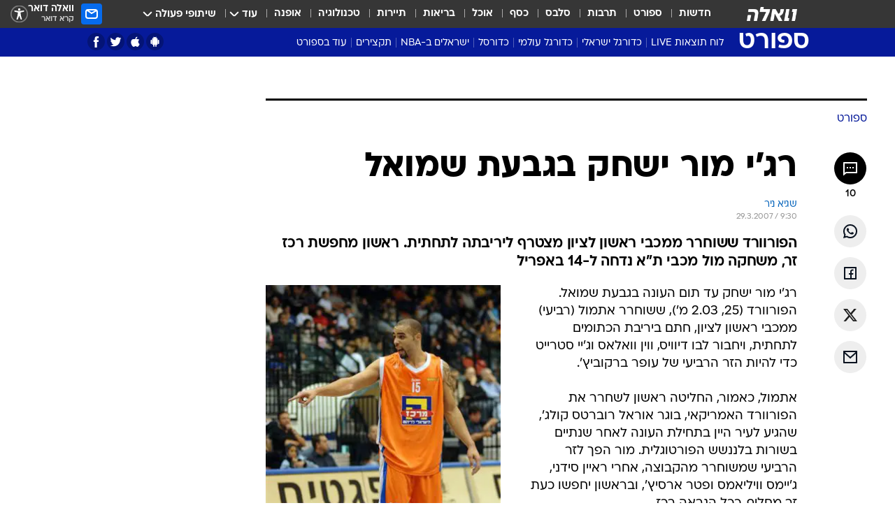

--- FILE ---
content_type: text/html; charset=utf-8
request_url: https://sports.walla.co.il/item/1085026
body_size: 136068
content:
<!doctype html><html lang="he"><head><meta charset="UTF-8"/><meta name="viewport" content="width=device-width,initial-scale=1,maximum-scale=1"/><meta http-equiv="X-UA-Compatible" content="ie=edge"/><meta property="og:site_name" content="וואלה"/><meta name="twitter:card" content="summary_large_image"/><link href="https://images.wcdn.co.il" rel="preconnect"/><link rel="preconnect" href="https://cdn.taboola.com"/><link rel="dns-prefetch" href="https://cdn.taboola.com"/> 
		<title data-react-helmet="true">רג&#x27;י מור ישחק בגבעת שמואל - וואלה ספורט</title><meta property="og:type" content="article"/><meta property="og:title" content="רג&#x27;י מור ישחק בגבעת שמואל - וואלה ספורט"/><meta name="description" content="הפורוורד ששוחרר ממכבי ראשון לציון מצטרף ליריבתה לתחתית. ראשון מחפשת רכז זר, משחקה מול מכבי ת&quot;א נדחה ל-14 באפריל"/><meta property="og:description" content="הפורוורד ששוחרר ממכבי ראשון לציון מצטרף ליריבתה לתחתית. ראשון מחפשת רכז זר, משחקה מול מכבי ת&quot;א נדחה ל-14 באפריל"/><meta property="og:image" content="https://images.wcdn.co.il/f_auto,q_auto,w_1200,t_54/3/2/7/2/327287-46.jpg"/><meta name="vr:image" content="https://images.wcdn.co.il/f_auto,q_auto,w_1200,t_54/3/2/7/2/327287-46.jpg"/><meta property="vr:image" content="https://images.wcdn.co.il/f_auto,q_auto,w_1200,t_54/3/2/7/2/327287-46.jpg"/><meta name="twitter:title" content="רג&#x27;י מור ישחק בגבעת שמואל - וואלה ספורט"/><meta name="twitter:description" content="הפורוורד ששוחרר ממכבי ראשון לציון מצטרף ליריבתה לתחתית. ראשון מחפשת רכז זר, משחקה מול מכבי ת&quot;א נדחה ל-14 באפריל"/><meta name="twitter:image" content="https://images.wcdn.co.il/f_auto,q_auto,w_1200,t_54/3/2/7/2/327287-46.jpg"/><meta property="og:published_time" content="2007-03-29 11:30"/><meta name="tb_img" content="https://images.wcdn.co.il/3/2/7/2/327287-46"/><meta name="robots" content="index, follow, max-snippet:-1, max-image-preview:large, max-video-preview:-1"/>
		<link rel="canonical" href="https://sports.walla.co.il/item/1085026"/><link
						rel="shortcut icon"
						href=/public/favicons/favicon-sports.ico
						type="image/x-icon"
						sizes="192X192"
					/><meta name="vertical-name" content="ספורט" /><meta name="vertical-name-en" content="sports" /><meta name="item-title" content="רג'י מור ישחק בגבעת שמואל" /><script>window.addScriptPromise=(({src:t,async:e,name:r})=>{if(!(document.location.search.indexOf(`${r}=false`)>=0))return console.log(`[3rdparty] ${r}`),new Promise((n,c)=>{try{const a=document.createElement("script");a.setAttribute("src",t),a.setAttribute("data-script-name",r),e&&a.setAttribute("async",!0),a.onload=(()=>{n()}),a.onerror=(t=>{c(t)}),document.head.appendChild(a)}catch(t){c(t)}})});</script><meta property="og:url" content=http://sports.walla.co.il/item/1085026 /> <script async id="vad-hb-snippet" data-publisher="wallacoil">var _0x1a15 = [
				'vad_rollout',
				'cmd',
				'vad_timestamp',
				'async',
				'_vadHb',
				'text/javascript',
				'setAttribute',
				'//cdn.valuad.cloud/hb/',
				'top',
				'data-publisher',
				'disableInitialLoad',
				'getItem',
				'googletag',
				'pubads',
				'random',
				'now',
				'push',
				'refresh',
				'type',
				'document',
				'splice',
				'head',
			];
			(function (_0x13c736, _0x1a15d1) {
				var _0x14cdce = function (_0x5ee3c3) {
					while (--_0x5ee3c3) {
						_0x13c736['push'](_0x13c736['shift']());
					}
				};
				_0x14cdce(++_0x1a15d1);
			})(_0x1a15, 0xb7);
			var _0x14cd = function (_0x13c736, _0x1a15d1) {
				_0x13c736 = _0x13c736 - 0x0;
				var _0x14cdce = _0x1a15[_0x13c736];
				return _0x14cdce;
			};
			(function () {
				function _0x5a52f8() {
					var _0x3c4d66 = 'wallacoil';
					var _0x5169f8 = 'wallacoil';
					var _0x55553e = 'vad-hb-script';
					var _0x54e4f6 = Date[_0x14cd('0x8')]();
					var _0x1f2b7a = window[_0x14cd('0x1')]['document']['createElement']('script');
					_0x1f2b7a[_0x14cd('0xb')] = _0x14cd('0x14');
					_0x1f2b7a[_0x14cd('0x15')](_0x14cd('0x2'), _0x3c4d66);
					_0x1f2b7a['id'] = _0x55553e;
					_0x1f2b7a[_0x14cd('0x12')] = !![];
					var _0x2d40f0 = _0x54e4f6 - (_0x54e4f6 % (0x15180 * 0x3e8));
					var _0xd1e6c3 = parseInt(localStorage[_0x14cd('0x4')](_0x14cd('0x11')), 0xa) || _0x2d40f0;
					_0x1f2b7a['src'] =
						_0x14cd('0x0') + _0x5169f8 + '-prod.js' + '?timestamp=' + (_0x2d40f0 > _0xd1e6c3 ? _0x2d40f0 : _0xd1e6c3);
					window[_0x14cd('0x1')][_0x14cd('0xc')][_0x14cd('0xe')]['appendChild'](_0x1f2b7a);
				}
				function _0x45ed3b() {
					window[_0x14cd('0x5')] = window[_0x14cd('0x5')] || { cmd: [] };
					var _0x2787a5 = window[_0x14cd('0x5')];
					_0x2787a5[_0x14cd('0x10')] = _0x2787a5['cmd'] || [];
					if (_0x2787a5[_0x14cd('0x10')]['splice']) {
						_0x2787a5[_0x14cd('0x10')][_0x14cd('0xd')](0x0, 0x0, function () {
							_0x2787a5[_0x14cd('0x6')]()[_0x14cd('0x3')]();
						});
					} else {
						_0x2787a5[_0x14cd('0x10')][_0x14cd('0x9')](function () {
							_0x2787a5[_0x14cd('0x6')]()[_0x14cd('0x3')]();
						});
					}
				}
				function _0x1fd6a9() {
					window['googletag'] = window[_0x14cd('0x5')] || { cmd: [] };
					var _0x1f2f3b = window[_0x14cd('0x5')];
					_0x1f2f3b[_0x14cd('0x10')][_0x14cd('0x9')](function () {
						if (!window[_0x14cd('0x13')]) {
							_0x1f2f3b[_0x14cd('0x6')]()[_0x14cd('0xa')]();
						}
					});
				}
				var _0x170bb9 = parseFloat(localStorage[_0x14cd('0x4')](_0x14cd('0xf'))) || 0x1;
				if (Math[_0x14cd('0x7')]() <= _0x170bb9) {
					_0x45ed3b();
					_0x5a52f8();
					setTimeout(function () {
						_0x1fd6a9();
					}, 0xbb8);
				}
			})();</script><script async src="https://securepubads.g.doubleclick.net/tag/js/gpt.js"></script> <script>
    window.googletag = window.googletag || { cmd: [] };
    window.googletag.cmd.push(function () {
      window.googletag.pubads().enableLazyLoad({
        fetchMarginPercent: 150,
        renderMarginPercent: 100,
        mobileScaling: 1.0,
      });
      console.log('[GPT] Lazy loading is now enabled');
    });
  </script>  <script>
		function getCookie(name) {
			const cookies = document.cookie.split(';');
			for (let i = 0; i < cookies.length; i++) {
				const cookie = cookies[i].trim();
				if (cookie.startsWith(name + '=')) {
					return decodeURIComponent(cookie.substring(name.length + 1));
				}
			}
			return null;
		}
		const cookie = getCookie('webview-ppid')
		if(cookie){
			googletag.cmd.push(function () {
				googletag.pubads().setPublisherProvidedId(cookie);
			});
		}
        </script>  <script>
	(function () {
    	const isCookie = document.cookie.replace(/(?:(?:^|.*;\s*)userUniqueId\s*=\s*([^;]*).*$)|^.*$/, '$1');
        if (!isCookie) {
            const value = '3c5d345a-9f41-4c8c-b68a-86dbad94f6ac_' + Date.now();
            document.cookie = 'userUniqueId=' + value + '; path=/; domain=.walla.co.il;'
        }
	})();
	</script>  <script>
	var t = {"item_id":"1085026","vertical_id":3,"vertical_name":"sports","category_id":7,"categoryName":"ספורט","item_type":"regular","exclusive":"not","providerid":1,"sub_categoryId":0,"ContentProvider":"מערכת וואלה","mobile":"0","vertical_eng_name":"sports","tohash":"","itemTypeId":100,"itemTitle":"רג'י מור ישחק בגבעת שמואל","itemPubliactionDate":"11:30 29/03/2007","itemCreatedDate":"11:40 28/03/2007","itemLastUpdate":"15:13 29/03/2007","itemTitleWordsCount":5,"itemSubTitleWordsCount":19,"itemPicCount":0,"itemTagsCount":0,"itemSectionsWordsCount":"179","countSectionText":1,"countSectionPlayer":0,"itemWordCountRange":"179-229","ContentProviderSecondary":"","itemAuthor":"שגיא ניר","itemAuthorId":"","IsPlaybuzzOnPage":"no","IsRecipe":"false","IsPoll":"","IsSurvey":"no","IsTrivia":"no","tags":"","IsLive":"no","IsPodcast":"no","editorID":"1085026","item":"1085026","createdByUsername":"saginir10","age":"0","gender":"0","login":"no","id":"","agegroup":"0","adb":"0","FatherSessionInSession":"","userUniqueId":"","page_type":"item","strip_step":"1"}
	googletag.cmd.push(function(){
		for (const [key, value] of Object.entries(t)) {
			googletag.pubads().setTargeting(key, value.toString());
			}
	})
 </script>  <script>var SSRTimer = setTimeout(() => {
				window.location.reload();
			}, 420000); // 7 minutes</script>   <script>window.WallaTargeting={"item_id":"1085026","vertical_id":3,"vertical_name":"ספורט","category_id":7,"categoryName":"ספורט","item_type":"regular","exclusive":"not","providerid":1,"sub_categoryId":0,"ContentProvider":"מערכת וואלה","mobile":"0","vertical_eng_name":"sports","tohash":"","itemTypeId":100,"itemTitle":"רג'י מור ישחק בגבעת שמואל","itemPubliactionDate":"11:30 29/03/2007","itemCreatedDate":"11:40 28/03/2007","itemLastUpdate":"15:13 29/03/2007","itemTitleWordsCount":5,"itemSubTitleWordsCount":19,"itemPicCount":0,"itemTagsCount":0,"itemSectionsWordsCount":"179","countSectionText":1,"countSectionPlayer":0,"itemWordCountRange":"179-229","ContentProviderSecondary":"","itemAuthor":"שגיא ניר","itemAuthorId":"","IsPlaybuzzOnPage":"no","IsRecipe":"false","IsPoll":"","IsSurvey":"no","IsTrivia":"no","tags":"","IsLive":"no","IsPodcast":"no","editorID":"1085026","item":"1085026","createdByUsername":"saginir10"}</script>  <script async>(function () {
				var loaderUrl, scriptType;
				window._taboolaOS = (function () {
					var userAgent = navigator.userAgent || navigator.vendor || window.opera;
					var url = document.URL || document.location.href || window.location.href;
					var isSportApp = url.indexOf('app=sport') > -1;
					var isWallaApp = url.indexOf('app=walla') > -1;
					var androidPubName = 'wallail-wallaandroidapp';
					var iosPubName = 'wallail-wallaiosapp';
					var webPubName = 'wallail-walla';
					if (url.indexOf('sheee') > -1) {
						androidPubName = 'wallail-sheeeandroidapp';
						iosPubName = 'wallail-sheeeiosapp';
						webPubName = 'wallail-sheee';
					} else if (url.indexOf('judaism') > -1) {
						androidPubName = 'wallail-judaismandroidapp';
						iosPubName = 'wallail-judaismiosapp';
						webPubName = 'wallail-judaism';
					} else if (isSportApp) {
						androidPubName = 'wallail-wallasportapp';
						iosPubName = 'wallail-wallasportapp';
						webPubName = 'wallail-wallasportapp';
					} else if (isWallaApp) {
						androidPubName = 'wallail-wallanewsapp';
						iosPubName = 'wallail-wallanewsapp';
						webPubName = 'wallail-wallanewsapp';
					} else {
						androidPubName = 'wallail-wallaandroidapp';
						iosPubName = 'wallail-wallaiosapp';
						webPubName = 'wallail-walla';
					}
					var isWebView = /chromeless=true/i.test(url);
					if (isWebView && /android/i.test(userAgent) && !isSportApp) {
						window.taboolaMobilePubName = androidPubName;
						scriptType = 'tb-mobile-loader-script';
						loaderUrl = 'https://cdn.taboola.com/libtrc/' + androidPubName + '/mobile-loader.js';
						return 'Android';
					} else if (isWebView && /iPhone|iPad|iPod/i.test(userAgent) && !isSportApp) {
						window.taboolaMobilePubName = iosPubName;
						scriptType = 'tb-mobile-loader-script';
						loaderUrl = 'https://cdn.taboola.com/libtrc/' + iosPubName + '/mobile-loader.js';
						return 'iOS';
					}
					scriptType = 'tb_loader_script';
					loaderUrl = 'https://cdn.taboola.com/libtrc/' + webPubName + '/loader.js';
					return 'Web';
				})();
				!(function (e, f, u, i) {
					if (!document.getElementById(i)) {
						e.async = true;
						e.src = u;
						e.id = i;
						f.parentNode.insertBefore(e, f);
					}
				})(document.createElement('script'), document.getElementsByTagName('script')[0], loaderUrl, scriptType);
			})();</script>    <script async>if (window.location.href.includes('//www.walla.co.il') || window.location.href.includes('//walla.co.il')) {
				const head = document.getElementsByTagName('head')[0];
				const webPushScript = document.createElement('script');
				webPushScript.async = true;
				webPushScript.src = 'https://cdn.taboola.com/webpush/publishers/1519763/taboola-push-sdk.js';
				head.appendChild(webPushScript);
			}</script>   <script>
	const wasPageReloaded = (function() {
		try {
			// https://stackoverflow.com/questions/5004978/check-if-page-gets-reloaded-or-refreshed-in-javascript/53307588#53307588
			return (
				(window.performance && window.performance.navigation && window.performance.navigation.type === 1) ||
				window.performance && window.performance.getEntriesByType && 
				window.performance.getEntriesByType('navigation')
				.map(function(nav) {return nav.type})
				.indexOf('reload') >= 0
				);
			} catch (e) {
				return false;
			}
		})();
		
		try {
			var isAAB = ('; ' + document.cookie).split('; sdfgh45678=').pop().split(';').shift() || '0';
			var pageNumberInSession = ('; ' + document.cookie).split('; _wpnis=').pop().split(';').shift() || '1';
			var fatherSessionInSession = ('; ' + document.cookie).split('; _wfsis=').pop().split(';').shift() || document.referrer || document.location.origin || '';
			window.dataLayer = [Object.assign({"verticalId":3,"verticalName":"ספורט","categoryId":7,"sub_category_Id":"","itemId":"1085026","itemTypeId":100,"createdByUsername":"saginir10","itemTitle":"רג'י מור ישחק בגבעת שמואל","itemPubliactionDate":"11:30 29/03/2007","itemCreatedDate":"11:40 28/03/2007","itemLastUpdate":"15:13 29/03/2007","itemTitleWordsCount":5,"itemSubTitleWordsCount":19,"itemPicCount":"","itemTagsCount":"","ContentProvider":"מערכת וואלה","contentProvider":"מערכת וואלה","ContentProviderId":1,"ContentProviderSecondary":"","itemAuthor":"שגיא ניר","itemAuthorId":"","tags":"","item_type":"regular","IsPlaybuzzOnPage":"no","IsRecipe":"false","IsPoll":"","IsSurvey":"no","IsTrivia":"no","itemSectionsWordsCount":"179","itemWordCountRange":"179-229","exclusive":"not","videoGenre":"","videoMovieName":"","categoryName":"ספורט","subCategoryName":"","AgeLimit":"false","mobile":"0","adb":"0","FatherSessionInSession":"","vertical_eng_name":"sports","IsLive":"no","IsPodcast":"no","IsTaboolaOnPage":"0","item":"1085026","editorId":"","editor":"שגיא ניר","tohash":"",adb: isAAB, Pagenumberinsession:pageNumberInSession, FatherSessionInSession:fatherSessionInSession }, {wasPageReloaded: wasPageReloaded})];
		} catch (e) {
			console.error(e);
		}
		
		/* used in monitor */
		window.wallaGlobalEventData = {
			wasPageReloaded,
			title: document.title,
		};
		window.wallaEnv = {"DAL_URL":"https://dal.walla.co.il/","BUILD_TIME":"2026-01-22 12:50:48","WALLA_ENV":"prod","WALLA_MODE":"deploy"}
	</script>   <script async>(function (w, d, s, l, i) {
				w[l] = w[l] || [];
				w[l].push({ 'gtm.start': new Date().getTime(), event: 'gtm.js' });
				var f = d.getElementsByTagName(s)[0],
					j = d.createElement(s),
					dl = l != 'dataLayer' ? '&l=' + l : '';
				j.async = true;
				j.src = 'https://www.googletagmanager.com/gtm.js?id=' + i + dl;
				f.parentNode.insertBefore(j, f);
			})(window, document, 'script', 'dataLayer', 'GTM-T728TH');</script>  <script async>(function (w, d, s, l, i) {
				w[l] = w[l] || [];
				w[l].push({ 'gtm.start': new Date().getTime(), event: 'gtm.js' });
				var f = d.getElementsByTagName(s)[0],
					j = d.createElement(s),
					dl = l != 'dataLayer' ? '&l=' + l : '';
				j.async = true;
				j.src = 'https://www.googletagmanager.com/gtm.js?id=' + i + dl;
				f.parentNode.insertBefore(j, f);
			})(window, document, 'script', 'dataLayer', 'GTM-WGMK7ZS');</script>  <script>console.log('loading read aloud');
			window.ga =
				window.ga ||
				function () {
					(ga.q = ga.q || []).push(arguments);
				};
			ga.l = +new Date();
			const _scripts = [{ url: 'https://www.google-analytics.com/analytics.js', name: 'google_analytics' }];
			_scripts.forEach(function (_s) {
				addScriptPromise({ src: _s?.url, async: true, name: _s.name });
			});
			// }</script><script defer="defer" src="https://tags.dxmdp.com/tags/bc8a7a32-7d98-4226-8af9-d2a43a8621cc/dmp-provider.js"></script>  <script>(function () {
				/** CONFIGURATION START **/
				var _sf_async_config = (window._sf_async_config = window._sf_async_config || {});
				_sf_async_config.uid = 20047;
				_sf_async_config.domain = 'walla.co.il'; //CHANGE THIS TO THE ROOT DOMAIN
				_sf_async_config.flickerControl = false;
				_sf_async_config.useCanonical = true;
				_sf_async_config.useCanonicalDomain = true;
				_sf_async_config.sections =
					window.WallaTargeting && window.WallaTargeting.vertical_name ? window.WallaTargeting.vertical_name : '';
				_sf_async_config.authors =
					window.WallaTargeting && window.WallaTargeting.itemAuthor ? window.WallaTargeting.itemAuthor : '';
				/** CONFIGURATION END **/
				function loadChartbeat() {
					var e = document.createElement('script');
					var n = document.getElementsByTagName('script')[0];
					e.type = 'text/javascript';
					e.async = true;
					e.src = '//static.chartbeat.com/js/chartbeat.js';
					n.parentNode.insertBefore(e, n);
				}
				loadChartbeat();
			})();</script><script async src="//static.chartbeat.com/js/chartbeat_mab.js"></script>  </head><body class="without-horizontal-nav">  <script>var isMobile =
				/iPhone|iPad|iPod|midp|rv:1.2.3.4|ucweb|windows ce|windows mobile|BlackBerry|IEMobile|Opera Mini|Android/i.test(
					navigator.userAgent
				);
			if (isMobile) {
				var newDiv = document.createElement('div');
				newDiv.className = 'no-mobile-app';
				newDiv.style.display = 'none';
				document.body.appendChild(newDiv);
			}</script>   <div id="vadInterstitialSplash"><script>var isMobile =
					/iPhone|iPad|iPod|midp|rv:1.2.3.4|ucweb|windows ce|windows mobile|BlackBerry|IEMobile|Opera Mini|Android/i.test(
						navigator.userAgent
					);
				if (isMobile) {
					console.log('interstitial from HTML!!!');
					var googletag = googletag || {};
					googletag.cmd = googletag.cmd || [];

					var showInterstitial = true;
					function getInterstitialData() {
						var retval = localStorage.getItem('interstitialData');
						return retval ? JSON.parse(retval) : [Date.now(), 0, false];
					}
					var interstitialData = getInterstitialData();
					var timestamp = interstitialData[0];
					var attempts = interstitialData[1];
					var served = interstitialData[2];
					var hourPassed = timestamp && timestamp + 660 * 1000 < Date.now(); // 11 minutes
					if (hourPassed) {
						attempts = 0;
						showInterstitial = false;
						timestamp = Date.now();
						localStorage.removeItem('interstitialData');
						console.log('google interstitial, an hour passed');
					} else if (attempts < 2 && !served) {
						console.log(
							'google interstitial, attempts: ',
							attempts,
							'interstitial:',
							timestamp ? new Date(timestamp) : 'N/A'
						);
						showInterstitial = false;
					} else {
						console.log(
							'publisher interstitial, attempts: ',
							attempts,
							'timestamp:',
							timestamp ? new Date(timestamp) : 'N/A'
						);
					}
					var urlInterstitial = window.location.pathname;
					var ref = document.referrer || document.location.hostname;
					var isDiv = document.querySelector('.no-mobile-app');
					console.log('is div no-mobile-app ==== ', !!isDiv);
					if (!!isDiv && showInterstitial) {
						googletag.cmd.push(function () {
							// TODO: replace adunit - construct non Google interstitial adunit name
							// var adunit = "/".concat(r.Z.get().ads.networkId, "/").concat(r.Z.get().ads.adUnitPrefix, "interstitial_vad_phone");
							// url === '/' is homepage
							var adunit =
								urlInterstitial === '/'
									? '/43010785/wallanews/main/MW_Interstitial_Phone'
									: '/43010785/wallanews/innerpages/MW_Interstitial_Phone';
							var e,
								n = googletag.defineSlot(adunit, [1, 1], 'vadInterstitialSplash').addService(googletag.pubads());
							n.setTargeting(
								'exclusive',
								(null === (e = window.WallaTargeting) || void 0 === e ? void 0 : e.exclusive) || 'not'
							);
							googletag.enableServices();
							googletag.display('vadInterstitialSplash');
							console.log('publisher interstitial', adunit.split('/').pop());
						});
					} else {
						localStorage.setItem('interstitialData', JSON.stringify([timestamp, attempts + 1, served]));
						// TODO: replace adunit - construct Google interstitial adunit name
						// var adunit = "/".concat(r.Z.get().ads.networkId, "/").concat(r.Z.get().ads.adUnitPrefix, "interstitial_phone");
						// url === '/' is homepage
						var adunit =
							urlInterstitial === '/'
								? '/43010785/wallanews/main/interstitial_phone'
								: '/43010785/wallanews/innerpages/interstitial_phone';
						console.log('google interstitial', adunit);
						// GPT ad slots
						googletag.cmd.push(function () {
							// TODO: code taken from your current interstitial implementation, change as needed.
							var e,
								n = googletag.defineOutOfPageSlot(adunit, googletag.enums.OutOfPageFormat.INTERSTITIAL);
							n &&
								(n.addService(googletag.pubads()),
								n.setTargeting(
									'exclusive',
									(null === (e = window.WallaTargeting) || void 0 === e ? void 0 : e.exclusive) || 'not'
								)),
								googletag.enableServices(),
								googletag.display(n);
						});
					}

					googletag.cmd.push(function () {
						googletag.pubads().addEventListener('slotRenderEnded', function (event) {
							var slotName = event.slot.getSlotElementId();
							if (!event.isEmpty && slotName.indexOf('interstitial_phone') > -1) {
								var interstitialData = getInterstitialData();
								localStorage.setItem(
									'interstitialData',
									JSON.stringify([interstitialData[0], interstitialData[1], true])
								);
								console.log('google interstitial served');
							}
						});
					});
				}</script></div><script>/*
			Want to customize your button? visit our documentation page:
			https://enterprise.nagich.co.il/custom-button.taf
			*/
			window.interdeal = {
				sitekey: '5160cb3b771e72b657e6579c599b82a2',
				Position: 'left',
				domains: {
					js: 'https://js.nagich.co.il/',
					acc: 'https://access.nagich.co.il/',
				},
				stopNotifFocus: true,
				Menulang: 'HE',
				btnStyle: {
					vPosition: ['80%', '20%'],
					scale: ['0.5', '0.5'],
					color: {
						main: '#1c4bb6',
						second: '#ffffff',
					},
					icon: {
						outline: true,
						type: 1,
						shape: 'circle',
					},
				},
			};
			(function (doc, head, body) {
				var coreCall = doc.createElement('script');
				coreCall.src = interdeal.domains.js + 'core/4.6.12/accessibility.js';
				coreCall.defer = true;
				coreCall.integrity =
					'sha512-tbmzeMlPGqU0SEFXwKxqHdaa9SnF4EjTai5LCahOcN9KSTIo9LRscxtii6TZ0MSooxl73IZg2cj6klk8wBm0hg==';
				coreCall.crossOrigin = 'anonymous';
				coreCall.setAttribute('data-cfasync', true);
				body ? body.appendChild(coreCall) : head.appendChild(coreCall);
			})(document, document.head, document.body);</script>  <div id="modal-root"></div><div id="pop-up-seniors"></div><div id="root"><style data-emotion="css jqbv74 lwohc9 18l7q8n 1b0i2bu 1p27pre 1njwyst ltupjm 1ppv781 9jty6z hi2koi jmywp2 gt9fym 1unvu1o 1s9m7en 1t8246r ycb6ds 1a9ifeg 1f2wv5l">@media (max-width: 969px){body{padding-top:94px;}body.mobile-app,body.no-main-header,body.vod,body.sheee{padding-top:0;}body.zahav{padding-top:48px;}body.without-horizontal-nav:not(.mobile-app){padding-top:54px;}body.with-top-mobile-app-header.with-top-mobile-app-header{padding-top:70px;padding-bottom:30px;}body.new-hp{padding-top:43px;}}@media (max-width: 969px){.font-size-container{display:block;}.font-slider-container{display:block;}.walla-logo-mobile-container{display:-webkit-box;display:-webkit-flex;display:-ms-flexbox;display:flex;-webkit-align-items:center;-webkit-box-align:center;-ms-flex-align:center;align-items:center;-webkit-box-pack:center;-ms-flex-pack:center;-webkit-justify-content:center;justify-content:center;width:100%;}.font-slider{width:100%;height:116px;-webkit-flex-shrink:0;-ms-flex-negative:0;-webkit-flex-shrink:0;-ms-flex-negative:0;flex-shrink:0;border-top:1px solid #000;border-bottom:1px solid #000;background:#FFF;display:-webkit-box;display:-webkit-flex;display:-ms-flexbox;display:flex;-webkit-box-pack:center;-ms-flex-pack:center;-webkit-justify-content:center;justify-content:center;-webkit-align-items:center;-webkit-box-align:center;-ms-flex-align:center;align-items:center;position:fixed;top:53px;left:0;right:0;z-index:10000;opacity:0;visibility:hidden;-webkit-transition:opacity 0.3s ease-in-out,visibility 0.3s ease-in-out;transition:opacity 0.3s ease-in-out,visibility 0.3s ease-in-out;}.font-slider.visible{opacity:1;visibility:visible;}}@-webkit-keyframes animation-lwohc9{0%{top:-54px;}100%{top:0;}}@keyframes animation-lwohc9{0%{top:-54px;}100%{top:0;}}@-webkit-keyframes animation-18l7q8n{0%{-webkit-transform:translateY(2px);-moz-transform:translateY(2px);-ms-transform:translateY(2px);transform:translateY(2px);}20%{-webkit-transform:translateY(-2px);-moz-transform:translateY(-2px);-ms-transform:translateY(-2px);transform:translateY(-2px);}90%{-webkit-transform:translateY(3px);-moz-transform:translateY(3px);-ms-transform:translateY(3px);transform:translateY(3px);}100%{-webkit-transform:translateY(2px);-moz-transform:translateY(2px);-ms-transform:translateY(2px);transform:translateY(2px);}}@keyframes animation-18l7q8n{0%{-webkit-transform:translateY(2px);-moz-transform:translateY(2px);-ms-transform:translateY(2px);transform:translateY(2px);}20%{-webkit-transform:translateY(-2px);-moz-transform:translateY(-2px);-ms-transform:translateY(-2px);transform:translateY(-2px);}90%{-webkit-transform:translateY(3px);-moz-transform:translateY(3px);-ms-transform:translateY(3px);transform:translateY(3px);}100%{-webkit-transform:translateY(2px);-moz-transform:translateY(2px);-ms-transform:translateY(2px);transform:translateY(2px);}}body.adBackground .walla-core-container{padding-right:10px;padding-left:10px;}body.adBackground .adBox.adBackround{margin-top:0!important;margin-bottom:25px!important;}.top-phone-item-placeholder{background-color:#F5F5F5;position:absolute;top:0;right:50%;-webkit-transform:translateX(50%);-moz-transform:translateX(50%);-ms-transform:translateX(50%);transform:translateX(50%);overflow:hidden;}.top-phone-item-placeholder-wallasport{background-color:#F5F5F5;width:375px;height:50px;position:absolute;top:0;right:50%;-webkit-transform:translateX(50%);-moz-transform:translateX(50%);-ms-transform:translateX(50%);transform:translateX(50%);overflow:hidden;}.item-ad-in-content-placeholder{background-color:#F5F5F5;width:336px;height:280px;position:relative;right:50%;-webkit-transform:translateX(50%);-moz-transform:translateX(50%);-ms-transform:translateX(50%);transform:translateX(50%);overflow:hidden!important;}.slot-prestitial-desktop{background-color:var(--white, #ffffff);width:100%;position:fixed;z-index:99999999999;top:0;right:0;left:0;bottom:0;display:none;overflow:visible!important;}.slot-hidden{display:none;}@-webkit-keyframes animation-1p27pre{0%{top:-54px;}100%{top:0;}}@keyframes animation-1p27pre{0%{top:-54px;}100%{top:0;}}@-webkit-keyframes animation-1njwyst{0%{opacity:0;}100%{opacity:.5;}}@keyframes animation-1njwyst{0%{opacity:0;}100%{opacity:.5;}}@-webkit-keyframes animation-ltupjm{0%{bottom:-100%;}100%{bottom:0;}}@keyframes animation-ltupjm{0%{bottom:-100%;}100%{bottom:0;}}@-webkit-keyframes animation-1ppv781{0%{-webkit-transform:rotate(0deg);-webkit-transform:rotate(0deg);-moz-transform:rotate(0deg);-ms-transform:rotate(0deg);transform:rotate(0deg);}100%{-webkit-transform:rotate(360deg);-webkit-transform:rotate(360deg);-moz-transform:rotate(360deg);-ms-transform:rotate(360deg);transform:rotate(360deg);}}@keyframes animation-1ppv781{0%{-webkit-transform:rotate(0deg);-webkit-transform:rotate(0deg);-moz-transform:rotate(0deg);-ms-transform:rotate(0deg);transform:rotate(0deg);}100%{-webkit-transform:rotate(360deg);-webkit-transform:rotate(360deg);-moz-transform:rotate(360deg);-ms-transform:rotate(360deg);transform:rotate(360deg);}}html{line-height:1.15;-webkit-text-size-adjust:100%;}body{margin:0;}body.h-100{height:100%;overflow:hidden;}body.h-100 #root{height:100%;}body.h-100 #root .vertical-4{height:100%;}h1{font-size:2em;margin:0.67em 0;}hr{box-sizing:content-box;height:0;overflow:visible;}pre{font-family:monospace,monospace;font-size:1em;}a{background-color:transparent;}abbr[title]{border-bottom:0;-webkit-text-decoration:underline;text-decoration:underline;-webkit-text-decoration:underline dotted;text-decoration:underline dotted;}b,strong{font-weight:bolder;}code,kbd,samp{font-family:monospace,monospace;font-size:1em;}small{font-size:80%;}sub,sup{font-size:75%;line-height:0;position:relative;vertical-align:baseline;}sub{bottom:-0.25em;}sup{top:-0.5em;}img{border-style:none;}button,input,optgroup,select,textarea{font-family:inherit;font-size:100%;line-height:1.15;margin:0;}button,input{overflow:visible;}button,select{text-transform:none;}button,[type='button'],[type='reset'],[type='submit']{-webkit-appearance:button;}button::-moz-focus-inner,[type='button']::-moz-focus-inner,[type='reset']::-moz-focus-inner,[type='submit']::-moz-focus-inner{border-style:none;padding:0;}button:-moz-focusring,[type='button']:-moz-focusring,[type='reset']:-moz-focusring,[type='submit']:-moz-focusring{outline:1px dotted ButtonText;}fieldset{padding:0.35em 0.75em 0.625em;}legend{box-sizing:border-box;color:inherit;display:table;max-width:100%;padding:0;white-space:normal;}progress{vertical-align:baseline;}textarea{overflow:auto;}[type='checkbox'],[type='radio']{box-sizing:border-box;padding:0;}[type='number']::-webkit-inner-spin-button,[type='number']::-webkit-outer-spin-button{height:auto;}[type='search']{-webkit-appearance:textfield;outline-offset:-2px;}[type='search']::-webkit-search-decoration{-webkit-appearance:none;}::-webkit-file-upload-button{-webkit-appearance:button;font:inherit;}details{display:block;}summary{display:-webkit-box;display:-webkit-list-item;display:-ms-list-itembox;display:list-item;}template{display:none;}[hidden]{display:none;}html,button,input,select,textarea{font-family:arial,helvetica,sans-serif;}button:disabled{cursor:default;}*,*:before,*:after{box-sizing:border-box;}a{-webkit-text-decoration:none;text-decoration:none;color:inherit;cursor:pointer;}img{display:block;}button,input[type='submit']{background-color:transparent;border-width:0;padding:0;cursor:pointer;}input{border-width:0;}input::-moz-focus-inner{border:0;padding:0;margin:0;}ul,ol,dd{margin:0;padding:0;list-style:none;}h1,h2,h3,h4,h5,h6{margin:0;font-size:inherit;font-weight:inherit;}p{margin:0;}cite{font-style:normal;}fieldset{border-width:0;padding:0;margin:0;}iframe{border-style:none;border-width:0;}form{margin:0;padding:0;}table{border:0;border-spacing:0px;border-collapse:collapse;}table td{padding:0px;}input[type='number']::-webkit-inner-spin-button,input[type='number']::-webkit-outer-spin-button{-ms-appearance:none;-moz-appearance:none;-webkit-appearance:none;-webkit-appearance:none;-moz-appearance:none;-ms-appearance:none;appearance:none;margin:0;}figure{margin:0;}@font-face{font-family:'ploni-ultra-light';font-display:block;src:url('/public/font/ploni/ploni-walla-ultralight-aaa.woff') format('woff'),url('/public/font/ploni/ploni-walla-ultralight-aaa.woff2') format('woff2'),url('/public/font/ploni/ploni-walla-ultralight-aaa.otf') format('opentype');font-weight:200;}@font-face{font-family:'ploni-light';font-display:block;src:url('/public/font/ploni/ploni-walla-light-aaa.woff') format('woff'),url('/public/font/ploni/ploni-walla-light-aaa.woff2') format('woff2'),url('/public/font/ploni/ploni-walla-light-aaa.otf') format('opentype');font-weight:300;}@font-face{font-family:'ploni-regular';font-display:block;src:url('/public/font/ploni/ploni-walla-regular-aaa.woff') format('woff'),url('/public/font/ploni/ploni-walla-regular-aaa.woff2') format('woff2'),url('/public/font/ploni/ploni-walla-regular-aaa.otf') format('opentype');font-weight:400;}@font-face{font-family:'ploni-medium';font-display:block;src:url('/public/font/ploni/ploni-walla-medium-aaa.woff') format('woff'),url('/public/font/ploni/ploni-walla-medium-aaa.woff2') format('woff2'),url('/public/font/ploni/ploni-walla-medium-aaa.otf') format('opentype');font-weight:500;}@font-face{font-family:'ploni-demi-bold';font-display:block;src:url('/public/font/ploni/ploni-walla-demibold-aaa.woff') format('woff'),url('/public/font/ploni/ploni-walla-demibold-aaa.woff2') format('woff2'),url('/public/font/ploni/ploni-walla-demibold-aaa.otf') format('opentype');font-weight:600;}@font-face{font-family:'ploni-bold';font-display:block;src:url('/public/font/ploni/ploni-walla-bold-aaa.woff') format('woff'),url('/public/font/ploni/ploni-walla-bold-aaa.woff2') format('woff2'),url('/public/font/ploni/ploni-walla-bold-aaa.otf') format('opentype');font-weight:700;}@font-face{font-family:'ploni-ultra-bold';font-display:block;src:url('/public/font/ploni/ploni-walla-ultrabold-aaa.woff') format('woff'),url('/public/font/ploni/ploni-walla-ultrabold-aaa.woff2') format('woff2'),url('/public/font/ploni/ploni-walla-ultrabold-aaa.otf') format('opentype');font-weight:800;}@font-face{font-family:'ploni-black';font-display:block;src:url('/public/font/ploni/ploni-walla-black-aaa.woff') format('woff'),url('/public/font/ploni/ploni-walla-black-aaa.woff2') format('woff2'),url('/public/font/ploni/ploni-walla-black-aaa.otf') format('opentype');font-weight:900;}@font-face{font-family:'almoni-ultra-light';font-display:block;src:url('/public/font/almoni/almoni-neue-aaa-200.woff') format('woff'),url('/public/font/almoni/almoni-neue-aaa-200.ttf') format('truetype');font-weight:200;}@font-face{font-family:'c-light';font-display:block;src:url('/public/font/almoni/almoni-neue-aaa-300.woff') format('woff'),url('/public/font/almoni/almoni-neue-aaa-300.ttf') format('truetype');font-weight:300;}@font-face{font-family:'almoni-regular';font-display:block;src:url('/public/font/almoni/almoni-neue-aaa-400.woff') format('woff'),url('/public/font/almoni/almoni-neue-aaa-400.ttf') format('truetype');font-weight:400;}@font-face{font-family:'almoni-medium';font-display:block;src:url('/public/font/almoni/almoni-neue-aaa-500.woff') format('woff'),url('/public/font/almoni/almoni-neue-aaa-500.ttf') format('truetype');font-weight:500;}@font-face{font-family:'almoni-demi-bold';font-display:block;src:url('/public/font/almoni/almoni-neue-aaa-600.woff') format('woff'),url('/public/font/almoni/almoni-neue-aaa-600.ttf') format('truetype');font-weight:600;}@font-face{font-family:'almoni-bold';font-display:block;src:url('/public/font/almoni/almoni-neue-aaa-700.woff') format('woff'),url('/public/font/almoni/almoni-neue-aaa-700.ttf') format('truetype');font-weight:700;}@font-face{font-family:'almoni-ultra-bold';font-display:block;src:url('/public/font/almoni/almoni-neue-aaa-800.woff') format('woff'),url('/public/font/almoni/almoni-neue-aaa-800.ttf') format('truetype');font-weight:800;}@font-face{font-family:'almoni-black';font-display:block;src:url('/public/font/almoni/almoni-neue-aaa-900.woff') format('woff'),url('/public/font/almoni/almoni-neue-aaa-900.ttf') format('truetype');font-weight:900;}@font-face{font-family:'almoni-ultra-black';font-display:block;src:url('/public/font/almoni/almoni-neue-aaa-900b.woff') format('woff'),url('/public/font/almoni/almoni-neue-aaa-900b.ttf') format('truetype');font-weight:900;}@font-face{font-family:'spoiler-regular';font-display:block;src:url('/public/font/spoiler/fbspoileren-regular-webfont.woff') format('woff'),url('/public/font/spoiler/fbspoileren-regular-webfont.ttf') format('truetype');}@font-face{font-family:'OpenSans-Regular';src:url('/public/font/OpenSans/OpenSans-Regular.eot');src:url('/public/font/OpenSans/OpenSans-Regular.eot?#iefix') format('embedded-opentype'),url('/public/font/OpenSans/OpenSans-Regular.woff') format('woff');font-weight:normal;font-style:normal;font-display:block;}@font-face{font-family:'OpenSans-Italic';src:url('/public/font/OpenSans/OpenSans-Italic.eot');src:url('/public/font/OpenSans/OpenSans-Italic.eot?#iefix') format('embedded-opentype'),url('/public/font/OpenSans/OpenSans-Italic.woff') format('woff');font-weight:normal;font-style:italic;font-display:block;}@font-face{font-family:'OpenSans-Bold';src:url('/public/font/OpenSans/OpenSans-Bold.eot');src:url('/public/font/OpenSans/OpenSans-Bold.eot?#iefix') format('embedded-opentype'),url('/public/font/OpenSans/OpenSans-Bold.woff') format('woff');font-weight:bold;font-style:normal;font-display:block;}@font-face{font-family:'OpenSans-BoldItalic';src:url('/public/font/OpenSans/OpenSans-BoldItalic.eot');src:url('/public/font/OpenSans/OpenSans-BoldItalic.eot?#iefix') format('embedded-opentype'),url('/public/font/OpenSans/OpenSans-BoldItalic.woff') format('woff');font-weight:bold;font-style:italic;font-display:block;}@font-face{font-family:'OpenSans-ExtraBold';src:url('/public/font/OpenSans/OpenSans-ExtraBold.eot');src:url('/public/font/OpenSans/OpenSans-ExtraBold.eot?#iefix') format('embedded-opentype'),url('/public/font/OpenSans/OpenSans-ExtraBold.woff') format('woff');font-weight:bold;font-style:normal;font-display:block;}@font-face{font-family:'OpenSans-ExtraBoldItalic';src:url('/public/font/OpenSans/OpenSans-ExtraBoldItalic.eot');src:url('/public/font/OpenSans/OpenSans-ExtraBoldItalic.eot?#iefix') format('embedded-opentype'),url('/public/font/OpenSans/OpenSans-ExtraBoldItalic.woff') format('woff');font-weight:bold;font-style:italic;font-display:block;}@font-face{font-family:'OpenSans-Light';src:url('/public/font/OpenSans/OpenSans-Light.eot');src:url('/public/font/OpenSans/OpenSans-Light.eot?#iefix') format('embedded-opentype'),url('/public/font/OpenSans/OpenSans-Light.woff') format('woff');font-weight:300;font-style:normal;font-display:block;}@font-face{font-family:'OpenSans-Medium';src:url('/public/font/OpenSans/OpenSans-Medium.eot');src:url('/public/font/OpenSans/OpenSans-Medium.eot?#iefix') format('embedded-opentype'),url('/public/font/OpenSans/OpenSans-Medium.woff') format('woff');font-weight:500;font-style:normal;font-display:block;}@font-face{font-family:'NotoSansHebrew-Regular';src:url('/public/font/NotoSansHebrew/NotoSansHebrew-Regular.eot');src:url('/public/font/NotoSansHebrew/NotoSansHebrew-Regular.eot?#iefix') format('embedded-opentype'),url('/public/font/NotoSansHebrew/NotoSansHebrew-Regular.woff') format('woff');font-weight:normal;font-style:normal;font-display:block;}@font-face{font-family:'NotoSansHebrew-Bold';src:url('/public/font/NotoSansHebrew/NotoSansHebrew-Bold.eot');src:url('/public/font/NotoSansHebrew/NotoSansHebrew-Bold.eot?#iefix') format('embedded-opentype'),url('/public/font/NotoSansHebrew/NotoSansHebrew-Bold.woff') format('woff');font-weight:bold;font-style:normal;font-display:block;}@font-face{font-family:'walla-fun';src:url('/public/font/fun/games.woff') format('woff'),url('/public/font/fun/games.ttf') format('truetype');font-weight:normal;font-style:normal;}[class^='walla-fun-']:before,[class*=' walla-fun-']:before{font-family:'walla-fun';speak:none;line-height:1;-webkit-font-smoothing:antialiased;-moz-osx-font-smoothing:grayscale;width:100%;height:100%;display:-webkit-box;display:-webkit-flex;display:-ms-flexbox;display:flex;-webkit-align-items:center;-webkit-box-align:center;-ms-flex-align:center;align-items:center;-webkit-box-pack:center;-ms-flex-pack:center;-webkit-justify-content:center;justify-content:center;font-size:20px;}.walla-fun-expand:before{content:'\41';}.walla-fun-cards:before{content:'\42';}.walla-fun-brain:before{content:'\43';}.walla-fun-fashion:before{content:'\44';}.walla-fun-action:before{content:'\45';}.walla-fun-time:before{content:'\46';}.walla-fun-star:before{content:'\47';}.walla-fun-sport:before{content:'\48';}.walla-fun-racing:before{content:'\49';}.walla-fun-personal:before{content:'\4a';}.walla-fun-motor:before{content:'\4b';}.walla-fun-crazy:before{content:'\4c';}.walla-fun-cooking:before{content:'\4d';}.walla-fun-bubbles:before{content:'\4e';}.walla-fun-arrow-left:before{content:'\4f';}.walla-fun-arrow-right:before{content:'\50';}.walla-fun-arcade:before{content:'\51';}.walla-fun-spongebob:before{content:'\52';}.walla-fun-animals:before{content:'\53';}.walla-fun-cactus:before{content:'\54';}.walla-fun-paint:before{content:'\55';}.walla-fun-mahjong:before{content:'\56';}.walla-fun-mario:before{content:'\57';}@font-face{font-family:'walla-weather';src:url('/public/font/weather/wallaweather.woff') format('woff'),url('/public/font/weather/wallaweather.ttf') format('truetype');font-weight:normal;font-style:normal;}[class^='walla-weather-']:before,[class*=' walla-weather-']:before{font-family:'walla-weather';speak:none;line-height:1;-webkit-font-smoothing:antialiased;-moz-osx-font-smoothing:grayscale;width:100%;height:100%;display:-webkit-box;display:-webkit-flex;display:-ms-flexbox;display:flex;-webkit-align-items:center;-webkit-box-align:center;-ms-flex-align:center;align-items:center;-webkit-box-pack:center;-ms-flex-pack:center;-webkit-justify-content:center;justify-content:center;font-size:20px;}.walla-weather-air-directions:before{content:'a';}.walla-weather-air-pollution:before{content:'b';}.walla-weather-humidity:before{content:'c';}.walla-weather-moon:before{content:'d';}.walla-weather-sun:before{content:'e';}.walla-weather-temp:before{content:'f';}.walla-weather-wave-hight:before{content:'g';}.walla-weather-wave-status:before{content:'h';}.walla-weather-wind:before{content:'i';}.walla-weather-wind-2:before{content:'j';}.walla-weather-down-arrow:before{content:'\6b';}.walla-weather-up-arrow:before{content:'\6c';}.walla-weather-error:before{content:'\6d';}@font-face{font-family:'walla-icons';font-display:block;src:url('/public/font/fonticon/wallaicons.woff') format('woff'),url('/public/font/fonticon/wallaicons.ttf') format('truetype');font-weight:500;}[class^='walla-icon-']:before,[class*=' walla-icon-']:before{font-family:'walla-icons';speak:none;line-height:1;-webkit-font-smoothing:antialiased;-moz-osx-font-smoothing:grayscale;width:100%;height:100%;display:-webkit-box;display:-webkit-flex;display:-ms-flexbox;display:flex;-webkit-align-items:center;-webkit-box-align:center;-ms-flex-align:center;align-items:center;-webkit-box-pack:center;-ms-flex-pack:center;-webkit-justify-content:center;justify-content:center;font-size:20px;}[class^='walla-icon-'].small:before,[class*=' walla-icon-'].small:before{font-size:17px;}.walla-icon-printer:before{content:'Z';}.walla-icon-next:before{content:'C';}.walla-icon-prev:before{content:'B';}.walla-icon-down:before{content:'w';}.walla-icon-search:before{content:'E';}.walla-icon-facebook:before{content:'j';}.walla-icon-whatsapp:before{content:'Q';}.walla-icon-twitter:before{content:'d';}.walla-icon-personal:before{content:'';}.walla-icon-envelop:before{content:'s';}.walla-icon-arrow-down:before{content:'w';}.walla-icon-arrow-up:before{content:'x';}.walla-icon-arrow-up-white:before{content:'x';color:#ffffff;}.walla-icon-arrow-down:before{content:'w';}.walla-icon-x:before{content:'F';}.walla-icon-talkback:before{content:'';width:18px;height:20px;background:url(/public/assets/icons/talkbacks/talkbacks18x20.svg);background-repeat:no-repeat;}.walla-icon-thumb:before{content:'2';}.walla-icon-thumb-down:before{content:'2';-webkit-transform:rotate(180deg);-moz-transform:rotate(180deg);-ms-transform:rotate(180deg);transform:rotate(180deg);}.walla-icon-X:before{content:'F';}.walla-icon-heart:before{content:'G';}.walla-icon-walla:before{content:'u';}.walla-icon-sub-talkback:before{content:'(';}.walla-icon-add-talkback:before{content:')';}.walla-icon-tags:before{content:'m';font-size:12px;color:rgb(70, 70, 70);}.walla-icon-share-android:before{content:'0';}.walla-icon-share-iphone:before{content:'1';font-weight:900;}.walla-icon-double-arrow-left:before{content:'\24';}.walla-icon-double-arrow-right:before{content:'\25';}.walla-icon-arrow-left:before{content:'n';}.walla-icon-left:before{content:'y';}.walla-icon-right:before{content:'z';}.walla-icon-switch-arrows:before{content:'\23';}.walla-icon-play-with-border:before{content:'';width:26px;height:26px;background:url(/public/assets/icons/walla-sprite.svg);background-repeat:no-repeat;-webkit-background-position:-102px -175px;background-position:-102px -175px;}.walla-icon-apple:before{content:'\61';-webkit-transform:translate(0, -1px);-moz-transform:translate(0, -1px);-ms-transform:translate(0, -1px);transform:translate(0, -1px);}.walla-icon-android:before{content:'\62';}.walla-icon-instagram:before{content:'H';}.walla-icon-youtube:before{content:'\53';font-size:16px;}.walla-icon-magnifier:before{content:'D';}.walla-icon-back-arrow:before{content:'';width:16px;height:16px;background:url(/public/assets/icons/icons-daily-tip-arrow-left.svg);background-repeat:no-repeat;}html{height:100%;font-size:1px;line-height:1;}html #INDmenu-btn{display:none!important;}html[lang="he"] body{direction:rtl;}html.resize-1{font-size:1px;}html.resize-2{font-size:1.1px;}html.resize-2 *{line-height:1.1!important;}html.resize-3{font-size:1.2px;}html.resize-3 *{line-height:1.2!important;}html.resize-4{font-size:1.3px;}html.resize-4 *{line-height:1.3!important;}html.resize-5{font-size:1.4px;}html.resize-5 *{line-height:1.4!important;}html.resize-6{font-size:1.5px;}html.resize-6 *{line-height:1.5!important;}html.resize-7{font-size:1.6px;}html.resize-7 *{line-height:1.6!important;}body{font-family:arial,sans-serif;font-size:16rem;line-height:1.3;--vertical-color:#066bed;--black:#000000;--gray1:#191919;--gray2:#333333;--gray3:#4c4c4c;--gray4:#666666;--gray5:#7f7f7f;--gray6:#999999;--gray7:#b2b2b2;--gray8:#d8d8d8;--gray9:#e5e5e5;--gray10:#f2f2f2;--white:#ffffff;--link-blue:#0067bd;-webkit-transition:background-color .7s;transition:background-color .7s;background-color:var(--white, #ffffff);color:var(--black, #000000);}body.modal-open{overflow:hidden;background-color:rgba(0, 0, 0, 0.5);}body.dark{--black:#ffffff;--gray10:#191919;--gray9:#666666;--gray8:#666666;--gray7:#666666;--gray6:#7f7f7f;--gray5:#999999;--gray4:#b2b2b2;--gray3:#d8d8d8;--gray2:#e5e5e5;--gray1:#f2f2f2;--white:#202020;--link-blue:#94bcff;--wideWhite:#000000;--wideBlack:#FFFFFF;--wideB90:#f2f2f2;--wideB80:#e5e5e5;--wideB70:#cccccc;--wideB60:#b2b2b2;--wideB50:#999999;--wideB40:#7f7f7f;--wideB30:#666666;--wideB20:#4c4c4c;--wideB10:#333333;--wideB5:#303030;--wideLink:#0c5bb8;--widePollBg:#7f7f7f;--wideNiceBlue:#0c5bb8;}body.gray-background{background-color:#f3f4f6;}body.gray-background.dark{background-color:#3e3e3e;}body.black-background{background-color:black;}body.independenceday{background-image:url('/public/assets/independenceday/desktop.jpg');background-repeat:no-repeat;-webkit-background-position:top;background-position:top;}@media (max-width: 969px){body.independenceday{background-image:url('/public/assets/independenceday/mobile.jpg');-webkit-background-size:600px;background-size:600px;}}body.vod{background:#343434;}body.viva{background:white;}body.fixed{overflow:hidden;}@media (max-width: 969px){.no-mobile,.only-desktop,.only-mobile-app,.only-wide-desktop,.only-narrow-desktop{display:none!important;}}@media (min-width: 970px){.only-mobile,.no-desktop,.only-mobile-app{display:none!important;}}@media (min-width: 969px) and (max-width: 1200px){.no-narrow-desktop,.only-wide-desktop,.only-mobile{display:none!important;}}@media (min-width: 1201px){.no-wide-desktop,.only-narrow-desktop,.only-mobile{display:none!important;}}body.mobile-app .only-mobile-app{display:block!important;}body.mobile-app .no-mobile-app{display:none!important;}@media print{.noprint{visibility:hidden;}.noprint-hidden{display:none;}}@-webkit-keyframes fade-in{0%{opacity:0;}100%{opacity:0.8;}}@keyframes fade-in{0%{opacity:0;}100%{opacity:0.8;}}.lazyload-placeholder{background-color:var(--gray8, #d8d8d8);}.screen-reader{position:absolute;left:0;top:-100000px;width:1px;height:1px;overflow:hidden;}@-webkit-keyframes animation-hi2koi{0%{background-color:var(--white, #ffffff);}20%{background-color:#00aeef40;}100%{background-color:var(--white, #ffffff);}}@keyframes animation-hi2koi{0%{background-color:var(--white, #ffffff);}20%{background-color:#00aeef40;}100%{background-color:var(--white, #ffffff);}}@-webkit-keyframes animation-jmywp2{0%{opacity:0;}100%{opacity:1;}}@keyframes animation-jmywp2{0%{opacity:0;}100%{opacity:1;}}@-webkit-keyframes animation-gt9fym{0%{background-color:var(--vertical-color);box-shadow:0 0 5px var(--white, #ffffff);}85%{background-color:var(--white, #ffffff);box-shadow:0 0 20px var(--white, #ffffff);}100%{background-color:var(--vertical-color);box-shadow:0 0 5px var(--white, #ffffff);}}@keyframes animation-gt9fym{0%{background-color:var(--vertical-color);box-shadow:0 0 5px var(--white, #ffffff);}85%{background-color:var(--white, #ffffff);box-shadow:0 0 20px var(--white, #ffffff);}100%{background-color:var(--vertical-color);box-shadow:0 0 5px var(--white, #ffffff);}}@-webkit-keyframes animation-1unvu1o{0%{left:-230px;}100%{left:0;}}@keyframes animation-1unvu1o{0%{left:-230px;}100%{left:0;}}@-webkit-keyframes animation-1s9m7en{0%{left:0;}100%{left:-230px;}}@keyframes animation-1s9m7en{0%{left:0;}100%{left:-230px;}}@-webkit-keyframes animation-1t8246r{0%{bottom:-100%;}100%{bottom:0;}}@keyframes animation-1t8246r{0%{bottom:-100%;}100%{bottom:0;}}html{line-height:1.15;-webkit-text-size-adjust:100%;}body{margin:0;}body.h-100{height:100%;overflow:hidden;}body.h-100 #root{height:100%;}body.h-100 #root .vertical-4{height:100%;}h1{font-size:2em;margin:0.67em 0;}hr{box-sizing:content-box;height:0;overflow:visible;}pre{font-family:monospace,monospace;font-size:1em;}a{background-color:transparent;}abbr[title]{border-bottom:0;-webkit-text-decoration:underline;text-decoration:underline;-webkit-text-decoration:underline dotted;text-decoration:underline dotted;}b,strong{font-weight:bolder;}code,kbd,samp{font-family:monospace,monospace;font-size:1em;}small{font-size:80%;}sub,sup{font-size:75%;line-height:0;position:relative;vertical-align:baseline;}sub{bottom:-0.25em;}sup{top:-0.5em;}img{border-style:none;}button,input,optgroup,select,textarea{font-family:inherit;font-size:100%;line-height:1.15;margin:0;}button,input{overflow:visible;}button,select{text-transform:none;}button,[type='button'],[type='reset'],[type='submit']{-webkit-appearance:button;}button::-moz-focus-inner,[type='button']::-moz-focus-inner,[type='reset']::-moz-focus-inner,[type='submit']::-moz-focus-inner{border-style:none;padding:0;}button:-moz-focusring,[type='button']:-moz-focusring,[type='reset']:-moz-focusring,[type='submit']:-moz-focusring{outline:1px dotted ButtonText;}fieldset{padding:0.35em 0.75em 0.625em;}legend{box-sizing:border-box;color:inherit;display:table;max-width:100%;padding:0;white-space:normal;}progress{vertical-align:baseline;}textarea{overflow:auto;}[type='checkbox'],[type='radio']{box-sizing:border-box;padding:0;}[type='number']::-webkit-inner-spin-button,[type='number']::-webkit-outer-spin-button{height:auto;}[type='search']{-webkit-appearance:textfield;outline-offset:-2px;}[type='search']::-webkit-search-decoration{-webkit-appearance:none;}::-webkit-file-upload-button{-webkit-appearance:button;font:inherit;}details{display:block;}summary{display:-webkit-box;display:-webkit-list-item;display:-ms-list-itembox;display:list-item;}template{display:none;}[hidden]{display:none;}html,button,input,select,textarea{font-family:arial,helvetica,sans-serif;}button:disabled{cursor:default;}*,*:before,*:after{box-sizing:border-box;}a{-webkit-text-decoration:none;text-decoration:none;color:inherit;cursor:pointer;}img{display:block;}button,input[type='submit']{background-color:transparent;border-width:0;padding:0;cursor:pointer;}input{border-width:0;}input::-moz-focus-inner{border:0;padding:0;margin:0;}ul,ol,dd{margin:0;padding:0;list-style:none;}h1,h2,h3,h4,h5,h6{margin:0;font-size:inherit;font-weight:inherit;}p{margin:0;}cite{font-style:normal;}fieldset{border-width:0;padding:0;margin:0;}iframe{border-style:none;border-width:0;}form{margin:0;padding:0;}table{border:0;border-spacing:0px;border-collapse:collapse;}table td{padding:0px;}input[type='number']::-webkit-inner-spin-button,input[type='number']::-webkit-outer-spin-button{-ms-appearance:none;-moz-appearance:none;-webkit-appearance:none;-webkit-appearance:none;-moz-appearance:none;-ms-appearance:none;appearance:none;margin:0;}figure{margin:0;}html{height:100%;font-size:1px;}body.zahav{direction:ltr;font-family:arial,sans-serif;font-size:16rem;line-height:1.3;}@media (max-width: 999px){body.zahav .no-mobile,body.zahav .only-laptop,body.zahav .only-desktop{display:none!important;}}@media (min-width: 1000px) and (max-width: 1260px){body.zahav .only-mobile,body.zahav .only-desktop{display:none!important;}}@media (min-width: 1261px){body.zahav .only-laptop,body.zahav .only-mobile,body.zahav .no-desktop{display:none!important;}}@-webkit-keyframes animation-1a9ifeg{0%{-webkit-transform:translateX(0);-moz-transform:translateX(0);-ms-transform:translateX(0);transform:translateX(0);}100%{-webkit-transform:translateX(100%);-moz-transform:translateX(100%);-ms-transform:translateX(100%);transform:translateX(100%);}}@keyframes animation-1a9ifeg{0%{-webkit-transform:translateX(0);-moz-transform:translateX(0);-ms-transform:translateX(0);transform:translateX(0);}100%{-webkit-transform:translateX(100%);-moz-transform:translateX(100%);-ms-transform:translateX(100%);transform:translateX(100%);}}@-webkit-keyframes animation-1f2wv5l{0%,50%{right:0;}50.01%,100%{right:100%;}}@keyframes animation-1f2wv5l{0%,50%{right:0;}50.01%,100%{right:100%;}}</style><style data-emotion="css 0"></style><div class="css-0 vertical-3" style="--vertical-color:#061A9A;--light-color:#fdb5be;--bg-color:#fee1e5"><style data-emotion="css 5summw">.css-5summw .elections-2022-wrapper{width:100%;}@media (max-width: 969px){.css-5summw .elections-2022-wrapper{width:90%;}}.css-5summw .left-side{margin-top:29px;}.css-5summw .breadcrumbs-box{height:34px;border-top:3px solid black;margin-bottom:40px;margin-top:30px;}@media screen and (max-width: 980px){.css-5summw .breadcrumbs-box{border-top:none;margin-bottom:unset;margin-top:15px;}}@media screen and (max-width: 550px){.css-5summw .breadcrumbs-box{width:95%;}}.css-5summw .elections-2022{width:100%;margin:10px 0 20px 0;}@media (max-width: 969px){.css-5summw .elections-2022{object-fit:cover;height:71px;object-position:right;}}.css-5summw .cover-story-logo{position:absolute;z-index:2;right:0;top:0;padding:20px 30px;}.css-5summw .cover-story-logo img{width:auto;height:30px;}.css-5summw .b144-iframe{margin:20px auto;width:300px;height:250px;display:block;}.css-5summw .rectangle2_desktop_wrapper{margin-top:25px;margin-bottom:25px;}.css-5summw .cover-story-header{position:fixed;top:0;bottom:0;left:0;right:0;}.css-5summw .cover-story-sky-scraper,.css-5summw .grid-item-sky-scraper{position:absolute;top:75px;right:0;}.css-5summw .cover-story-paging{position:absolute;top:1500px;right:0;left:0;height:calc(100% - 1500px);}.css-5summw .cover-story-paging-wrap{position:-webkit-sticky;position:sticky;top:250px;height:300px;overflow:hidden;}.css-5summw .cover-story-paging-next,.css-5summw .cover-story-paging-prev{position:absolute;top:0;-webkit-transition:0.4s;transition:0.4s;}.css-5summw .cover-story-paging-next{left:-148px;}.css-5summw .cover-story-paging-next:hover,.css-5summw .cover-story-paging-next:focus{left:0;}.css-5summw .cover-story-paging-prev{right:-148px;}.css-5summw .cover-story-paging-prev:hover,.css-5summw .cover-story-paging-prev:focus{right:0;}.css-5summw .body-wrapper .right-side{position:relative;margin-right:100px;}.css-5summw .body-wrapper .right-side.grid-item-right-side{width:760px;margin:15px auto 0 auto;}@media (max-width: 969px){.css-5summw .body-wrapper .right-side.grid-item-right-side{width:100%;}}.css-5summw .body-wrapper .right-side .share-panel{position:absolute;top:0;margin-right:-100px;}.css-5summw .body-wrapper .right-side .share-panel li{padding-right:1px;}.css-5summw .body-wrapper .right-side .grid-item-media-cover{margin-bottom:20px;}@media (max-width: 969px){.css-5summw .body-wrapper .right-side .grid-item-media-cover{width:90%;}}.css-5summw .body-wrapper .right-side .title{font-family:'ploni-bold',Arial;font-size:56rem;line-height:50px;color:var(--wideBlack, #000000);margin-top:0;}@media (min-width: 970px){.css-5summw .body-wrapper .right-side .title.coverstory-title{font-size:70rem;line-height:80px;text-align:right;}.css-5summw .body-wrapper .right-side .title.grid-item-title,.css-5summw .body-wrapper .right-side .title.sheee-item-title{font-size:40rem;line-height:46px;}}.css-5summw .body-wrapper .right-side .subtitle{font-family:'ploni-demi-bold',Arial;font-size:24rem;line-height:26px;color:var(--wideBlack, #000000);margin-bottom:20px;}@media (min-width: 970px){.css-5summw .body-wrapper .right-side .subtitle.coverstory-subtitle{font-family:'ploni-demi-bold',Arial;font-size:24rem;line-height:26px;color:var(--wideBlack, #000000);text-align:right;}.css-5summw .body-wrapper .right-side .subtitle.grid-item-subtitle,.css-5summw .body-wrapper .right-side .subtitle.sheee-item-subtitle{font-family:'ploni-bold',Arial;font-weight:normal;font-size:20rem;line-height:28px;}}.css-5summw .body-wrapper .right-side .tags-and-breadcrumbs{display:-webkit-box;display:-webkit-flex;display:-ms-flexbox;display:flex;-webkit-flex-direction:column;-ms-flex-direction:column;flex-direction:column;}.css-5summw .body-wrapper .right-side .article-magazine-promo{margin-top:20px;text-align:center;}.css-5summw .body-wrapper .right-side .article-magazine-promo .article-magazine{width:650px;height:117px;background:url('/public/assets/magazine/mag-available-650.png');background-repeat:no-repeat;margin:auto;}@media (max-width: 969px){.css-5summw .body-wrapper .right-side .article-magazine-promo .article-magazine{background:url('/public/assets/magazine/mag-available-355.png');width:335px;height:68px;}}.css-5summw .body-wrapper .right-side .article-magazine-promo .article-magazine-text{font-family:'ploni-demi-bold',arial;font-size:30rem;line-height:1.2;margin:20px 0;text-align:center;}@media (max-width: 969px){.css-5summw .body-wrapper .right-side .article-magazine-promo .article-magazine-text{font-size:22rem;}}.css-5summw .body-wrapper .right-side .article-magazine-promo .article-magazine-download{width:100%;display:-webkit-box;display:-webkit-flex;display:-ms-flexbox;display:flex;-webkit-box-pack:center;-ms-flex-pack:center;-webkit-justify-content:center;justify-content:center;margin-bottom:20px;}.css-5summw .body-wrapper .right-side .article-magazine-promo .article-magazine-download .article-magazine-download-btn{width:392px;height:50px;background:url('/public/assets/magazine/mag-download-850.png');background-repeat:no-repeat;}@media (max-width: 969px){.css-5summw .body-wrapper .right-side .article-magazine-promo .article-magazine-download .article-magazine-download-btn{-webkit-background-size:cover;background-size:cover;width:300px;height:38.1px;}}.css-5summw .body-wrapper .right-side .article-magazine-promo .article-magazine-already{font-family:'ploni-demi-bold',arial;font-size:22rem;}@media (max-width: 969px){.css-5summw .body-wrapper .right-side .article-magazine-promo .article-magazine-already{font-size:18rem;}}.css-5summw .body-wrapper .right-side .article-magazine-promo .article-magazine-already a{-webkit-text-decoration:underline;text-decoration:underline;}.css-5summw .body-wrapper .right-side .article-magazine-promo .article-magazine-already a:hover{-webkit-text-decoration:none;text-decoration:none;}.css-5summw .body-wrapper .right-side .common-item .header-media{margin-bottom:30px;}.css-5summw .body-wrapper .right-side .panel{display:-webkit-box;display:-webkit-flex;display:-ms-flexbox;display:flex;margin:25px 0 10px 0;}@media (min-width: 969px) and (max-width: 1200px){.css-5summw .body-wrapper .right-side{margin-right:0;padding-right:0;}.css-5summw .body-wrapper .right-side .subtitle{margin-bottom:20px;}.css-5summw .body-wrapper .right-side .share-panel{position:relative;margin-right:0;margin-bottom:20px;}}@media (max-width: 969px){.css-5summw .body-wrapper .right-side{display:-webkit-box;display:-webkit-flex;display:-ms-flexbox;display:flex;-webkit-flex-direction:column;-ms-flex-direction:column;flex-direction:column;-webkit-align-items:center;-webkit-box-align:center;-ms-flex-align:center;align-items:center;margin-right:0;padding-right:0;}.css-5summw .body-wrapper .right-side .title{font-size:35rem;line-height:35px;}.css-5summw .body-wrapper .right-side .subtitle{margin-bottom:22px;font-size:22rem;line-height:24px;}.css-5summw .body-wrapper .right-side .share-panel{position:relative;margin-right:0;margin-bottom:20px;}.css-5summw .body-wrapper .right-side .common-item{display:-webkit-box;display:-webkit-flex;display:-ms-flexbox;display:flex;-webkit-flex-direction:column;-ms-flex-direction:column;flex-direction:column;-webkit-align-items:center;-webkit-box-align:center;-ms-flex-align:center;align-items:center;width:100%;}.css-5summw .body-wrapper .right-side .common-item .header-media{width:90%;}.css-5summw .body-wrapper .right-side .common-item .item-main-content{width:100%;}.css-5summw .body-wrapper .right-side .common-item .tags-and-breadcrumbs{width:90%;}.css-5summw .body-wrapper .right-side .bottom-share-panel{margin-top:20px;margin-bottom:0;}.css-5summw .body-wrapper .right-side .walla-ob-wrapper{width:90vw;}}.css-5summw .body-wrapper article header h1{font-family:'ploni-demi-bold',arial;font-size:40rem;line-height:0.95;letter-spacing:-0.22px;margin-top:15px;}.css-5summw .body-wrapper article header p{margin-bottom:10px;font-size:20rem;letter-spacing:-0.23px;line-height:1.2;}.css-5summw .body-wrapper article header h2{margin-bottom:10px;font-size:20rem;letter-spacing:-0.23px;line-height:1.2;}.css-5summw .body-wrapper article header.coverstory-header,.css-5summw .body-wrapper article header.grid-item-header{margin-right:auto;margin-left:auto;width:760px;}.css-5summw .body-wrapper article header.coverstory-header .writer-and-time,.css-5summw .body-wrapper article header.grid-item-header .writer-and-time{-webkit-flex:unset;-ms-flex:unset;flex:unset;margin-left:auto;margin-right:auto;}@media (max-width: 969px){.css-5summw .body-wrapper article header{display:-webkit-box;display:-webkit-flex;display:-ms-flexbox;display:flex;-webkit-flex-direction:column;-ms-flex-direction:column;flex-direction:column;-webkit-align-items:center;-webkit-box-align:center;-ms-flex-align:center;align-items:center;}.css-5summw .body-wrapper article header h1{font-size:32rem;width:90%;}.css-5summw .body-wrapper article header p{font-size:18rem;width:90%;}.css-5summw .body-wrapper article header h2{font-size:18rem;width:90%;}.css-5summw .body-wrapper article header.coverstory-header,.css-5summw .body-wrapper article header.grid-item-header{margin-right:auto;margin-left:auto;width:100%;}.css-5summw .body-wrapper article header.coverstory-header .writer-and-time,.css-5summw .body-wrapper article header.grid-item-header .writer-and-time{-webkit-flex:1;-ms-flex:1;flex:1;}}.css-5summw .body-wrapper article .hide{display:none;}.css-5summw .body-wrapper article .article-content >*:not(:last-child){margin-bottom:40px;}.css-5summw .body-wrapper article .article-content >*:not(:nth-last-child(2)){margin-bottom:40px;}.css-5summw .body-wrapper article .article-content >*:last-child{margin-bottom:5px;}.css-5summw .body-wrapper article .article-content >*:nth-last-child(2){margin-bottom:5px;}.css-5summw .body-wrapper article .article-content.coverstory-sections >*{margin-right:auto;margin-left:auto;}.css-5summw .body-wrapper article .article-content.coverstory-sections >*:not(.coverstory-wide){width:760px;}.css-5summw .body-wrapper article .article-content.dark-mode h2,.css-5summw .body-wrapper article .article-content.dark-mode h3{color:white;}@media (max-width: 969px){.css-5summw .body-wrapper article .article-content{display:-webkit-box;display:-webkit-flex;display:-ms-flexbox;display:flex;-webkit-flex-direction:column;-ms-flex-direction:column;flex-direction:column;-webkit-align-items:center;-webkit-box-align:center;-ms-flex-align:center;align-items:center;row-gap:15px;}.css-5summw .body-wrapper article .article-content >*:not(:last-child){margin-bottom:unset;}.css-5summw .body-wrapper article .article-content >*:not(:nth-last-child(2)){margin-bottom:unset;}.css-5summw .body-wrapper article .article-content >*:last-child{margin-bottom:unset;}.css-5summw .body-wrapper article .article-content >*:nth-last-child(2){margin-bottom:unset;}.css-5summw .body-wrapper article .article-content.coverstory-sections >*{margin-right:auto;margin-left:auto;}.css-5summw .body-wrapper article .article-content.coverstory-sections >*:not(.coverstory-wide){width:95%;}}.css-5summw .body-wrapper article .panel{display:-webkit-box;display:-webkit-flex;display:-ms-flexbox;display:flex;margin:25px 0 10px 0;}.css-5summw .wrap-auth{margin-bottom:20px;margin-top:20px;}@media (max-width: 969px){.css-5summw .wrap-auth{margin-right:5%;margin-top:15px;}}.css-5summw .full-cover .full-cover-list li{border-top:solid 2px var(--gray9, #e5e5e5);margin:20px 0;padding-top:20px;}@media (max-width: 969px){.css-5summw .full-cover{width:90%;margin-right:auto;margin-left:auto;}.css-5summw .full-cover .full-cover-list li:first-child .big figure{min-width:unset;}}.css-5summw .sport-game-header{height:118px;width:100%;margin-bottom:20px;}@media (max-width: 969px){.css-5summw .sport-game-header{height:118px;width:90%;margin-bottom:20px;position:relative;right:50%;-webkit-transform:translateX(50%);-moz-transform:translateX(50%);-ms-transform:translateX(50%);transform:translateX(50%);}}.css-5summw .empty-space-bottom-page{width:100%;height:100px;}@media (min-width: 970px){.css-5summw .empty-space-bottom-page{display:none;}}.css-5summw .winner-carousel-iframe{width:100%;margin-bottom:20px;}.css-5summw .winner-carousel-iframe div{margin-top:0;}</style><section class="css-5summw"><script src="/public/js/adBlock.js"></script><style data-emotion="css 1jhjpqw">.css-1jhjpqw{background-color:white!important;border-bottom:1px solid #636363;}.css-1jhjpqw .right-content{display:-webkit-box;display:-webkit-flex;display:-ms-flexbox;display:flex;-webkit-box-pack:justify;-webkit-justify-content:space-between;justify-content:space-between;position:absolute;right:3%;width:90px;-webkit-align-items:center;-webkit-box-align:center;-ms-flex-align:center;align-items:center;}.css-1jhjpqw .seperator{height:22px;width:1px;background-color:#d9d9d9;}@media (max-width: 969px){.css-1jhjpqw{z-index:10000;position:fixed;-webkit-align-items:center;-webkit-box-align:center;-ms-flex-align:center;align-items:center;top:0;left:0;right:0;display:-webkit-box;display:-webkit-flex;display:-ms-flexbox;display:flex;-webkit-user-select:none;-moz-user-select:none;-ms-user-select:none;user-select:none;margin-right:0;-webkit-transition:0.6s;transition:0.6s;height:54px;}.css-1jhjpqw .mobile-vertical-name{display:-webkit-box;display:-webkit-flex;display:-ms-flexbox;display:flex;color:#ffffff;margin-right:10px;min-width:170px;-webkit-align-items:center;-webkit-box-align:center;-ms-flex-align:center;align-items:center;}.css-1jhjpqw .mobile-vertical-name .vertical-name{margin-right:5px;font-size:25rem;line-height:54px;font-family:'ploni-demi-bold',arial;white-space:nowrap;overflow:hidden;-webkit-flex:1;-ms-flex:1;flex:1;}.css-1jhjpqw .mobile-vertical-name .vertical-name.is-advertorial{display:-webkit-box;display:-webkit-flex;display:-ms-flexbox;display:flex;-webkit-flex-direction:column;-ms-flex-direction:column;flex-direction:column;line-height:1;}.css-1jhjpqw .mobile-vertical-name .vertical-name.is-advertorial .collaboration-with{font-size:11rem;font-family:arial;}.css-1jhjpqw .mobile-vertical-name .vertical-name.small-font{font-size:20rem;}.css-1jhjpqw .mobile-vertical-name .mobile-inner-header-image{height:27px;margin-right:5px;}.css-1jhjpqw .mobile-vertical-name .logo{height:24px;width:auto;}.css-1jhjpqw.wide-view{background-color:#000000;}.css-1jhjpqw.wide-view .mobile-vertical-name{min-width:unset;margin:0 auto;}.css-1jhjpqw.wide-view .small-weather-icon{display:none;}.css-1jhjpqw.wide-view .back-button{margin-left:9px;margin-right:10px;}.css-1jhjpqw .small-weather-icon{margin-right:auto;}.css-1jhjpqw .small-weather-icon a{background-image:url('/public/assets/weather/weather-sprite-white.svg');width:70px;height:60px;background-repeat:no-repeat;display:inline-block;vertical-align:middle;-webkit-background-position:-14px -827px;background-position:-14px -827px;zoom:0.5;margin-left:25px;}.css-1jhjpqw .back-button{padding:0 1px 0 7px;}.css-1jhjpqw .back-button .walla-icon-X:before{font-size:30px;color:#ffffff;font-weight:bold;}.css-1jhjpqw.open{margin-right:250px;}.css-1jhjpqw.open .logo{display:none;}}</style><header class="css-1jhjpqw  no-mobile-app noprint only-mobile wide-view"><div class="right-content"><div class="manu-arrow"><img src="/public/assets/logo/item-mobile-header-arrow.svg" alt="וואלה" title="וואלה"/></div><div class="seperator"></div><div class="only-mobile" role="button" tabindex="0"><img src="/public/assets/logo/font-size-icon.svg" alt="וואלה" title="וואלה"/></div></div><div class="walla-logo-mobile-container"><a href="https://www.walla.co.il/" aria-label="וואלה" title="וואלה"><img src="/public/assets/logo/logo-mobile-new-hostages.png" alt="וואלה" title="וואלה" width="72" height="20"/></a></div><style data-emotion="css 1weiizm">.css-1weiizm{position:absolute;left:6%;display:-webkit-box;display:-webkit-flex;display:-ms-flexbox;display:flex;-webkit-box-pack:justify;-webkit-justify-content:space-between;justify-content:space-between;-webkit-align-items:center;-webkit-box-align:center;-ms-flex-align:center;align-items:center;width:60px;}</style><div class="css-1weiizm"><a rel="nofollow" aria-label="וואצאפ וואצאפ" href="https://api.whatsapp.com/send?text=רג&#x27;י מור ישחק בגבעת שמואל %3Futm_campaign%3Dsocialbutton%26utm_content%3Dwhatsapp%26utm_medium%3Dsharebutton%26utm_source%3Dwhatsapp%26utm_term%3Dsocial" target="_blank"><img src="/public/assets/logo/item-mobile-header-whatsapp-icon.svg" class="whatsapp-icon-img" alt="וואלה" title="וואלה"/></a><a rel="nofollow" aria-label="שתף ב general" href=""><img src="/public/assets/logo/item-mobile-header-share-icon.svg" class="share-icon-img" alt="וואלה" title="וואלה"/></a></div></header><style data-emotion="css ro4l40">.css-ro4l40{margin-bottom:20px;}.css-ro4l40 .font-size-container{display:none;}.css-ro4l40 .font-slider-container{display:none;}.css-ro4l40 .main-header-image-background{position:relative;top:0;left:0;right:0;height:146px;background-repeat:no-repeat;-webkit-background-position:top center;background-position:top center;}.css-ro4l40 .main-header-image-background .container{height:146px;position:relative;max-width:970px;margin:0 auto;padding:10px 10px;}.css-ro4l40 .main-header-image-background .container .logo-black{width:auto;height:24px;}@media (max-width: 969px){.css-ro4l40 .main-header-image-background{display:none;}}.css-ro4l40.no-bottom-margin{margin-bottom:0;}.css-ro4l40 nav.open+nav{visibility:hidden;}.css-ro4l40 .mobile-logo{display:none;}@-webkit-keyframes swipe-to-right{from{right:-255px;visibility:hidden;}to{right:0px;visibility:visible;}}@keyframes swipe-to-right{from{right:-255px;visibility:hidden;}to{right:0px;visibility:visible;}}@-webkit-keyframes swipe-to-right{from{right:-265px;visibility:hidden;}to{right:0px;visibility:visible;}}@-webkit-keyframes swipe-to-left{from{right:0px;visibility:visible;}to{right:-265px;visibility:hidden;}}@keyframes swipe-to-left{from{right:0px;visibility:visible;}to{right:-265px;visibility:hidden;}}@-webkit-keyframes swipe-to-left{from{right:0px;visibility:visible;}to{right:-265px;visibility:hidden;}}@media (max-width: 969px){.css-ro4l40{overflow-x:hidden;overflow-y:auto;background-color:#191919;position:fixed;top:0;margin-bottom:0;left:initial;bottom:0;right:-265px;width:250px;display:-webkit-box;display:-webkit-flex;display:-ms-flexbox;display:flex;-webkit-flex-direction:column;-ms-flex-direction:column;flex-direction:column;z-index:10000;}.css-ro4l40 nav{-webkit-order:2;-ms-flex-order:2;order:2;}.css-ro4l40 nav+nav{-webkit-order:2;-ms-flex-order:2;order:2;}.css-ro4l40 .mobile-logo{display:initial;-webkit-order:1;-ms-flex-order:1;order:1;padding:9px 0;padding-right:10px;background:#363636;}.css-ro4l40 .mobile-logo img{width:98px;height:24px;}.css-ro4l40.close{visibility:hidden;-webkit-animation-name:swipe-to-left;-webkit-animation-name:swipe-to-left;animation-name:swipe-to-left;-webkit-animation-duration:0.5s;-webkit-animation-duration:0.5s;animation-duration:0.5s;-webkit-animation-fill-mode:both;-webkit-animation-fill-mode:both;animation-fill-mode:both;}.css-ro4l40.open{visibility:visible!important;-webkit-animation-name:swipe-to-right;-webkit-animation-name:swipe-to-right;animation-name:swipe-to-right;-webkit-animation-duration:0.5s;-webkit-animation-duration:0.5s;animation-duration:0.5s;-webkit-animation-fill-mode:both;-webkit-animation-fill-mode:both;animation-fill-mode:both;right:0;}.css-ro4l40.open .mobile-logo{min-height:54px;display:block;padding-top:15px;}.css-ro4l40.open .mobile-logo img{height:20px;width:72px;}}</style><header class="no-mobile-app css-ro4l40 main-header  "><a href="https://www.walla.co.il" class="mobile-logo"><img src="/public/assets/logo/logo-walla-nav-new.png" alt="וואלה" title="וואלה"/></a><div class="no-mobile"><style data-emotion="css pwert">.css-pwert{position:relative;background-color:#363636;--width:1200px;display:-webkit-box;display:-webkit-flex;display:-ms-flexbox;display:flex;-webkit-box-pack:center;-ms-flex-pack:center;-webkit-justify-content:center;justify-content:center;-webkit-align-items:center;-webkit-box-align:center;-ms-flex-align:center;align-items:center;}@media (min-width: 969px) and (max-width: 1200px){.css-pwert{--width:970px;}}@media (max-width: 969px){.css-pwert{display:block;padding-inline:5px;}}.css-pwert .inner{width:1200px;display:-webkit-box;display:-webkit-flex;display:-ms-flexbox;display:flex;-webkit-box-pack:justify;-webkit-justify-content:space-between;justify-content:space-between;-webkit-align-items:center;-webkit-box-align:center;-ms-flex-align:center;align-items:center;}@media (max-width: 969px){.css-pwert .inner{width:100%;}}.css-pwert .inner h2{display:none;}.css-pwert .inner .wrap-mail{display:none;}.css-pwert .wrap-content{width:100%;display:-webkit-box;display:-webkit-flex;display:-ms-flexbox;display:flex;border:1px solid #626161;border-bottom:0;padding:7px 0;-webkit-box-pack:space-evenly;-ms-flex-pack:space-evenly;-webkit-justify-content:space-evenly;justify-content:space-evenly;}.css-pwert .wrap-content.margin-top{margin-top:15px;}@media (max-width: 969px){.css-pwert .wrap-content{-webkit-flex-direction:column;-ms-flex-direction:column;flex-direction:column;border:0;margin:0;padding:0;}}.css-pwert .wrap-content li{color:white;font-size:17rem;font-family:'ploni-demi-bold',arial;display:-webkit-box;display:-webkit-flex;display:-ms-flexbox;display:flex;-webkit-box-pack:center;-ms-flex-pack:center;-webkit-justify-content:center;justify-content:center;}.css-pwert .wrap-content li .euro-style{color:#3cc4f4;}@media (min-width: 969px) and (max-width: 1200px){.css-pwert .wrap-content li{font-size:15rem;}}@media (min-width: 970px){.css-pwert .wrap-content li .insurance:before{content:'חדש!';display:inline-block;color:#33c7fe;font-size:10rem;font-family:arial;font-weight:bold;position:absolute;top:-8px;left:0;}.css-pwert .wrap-content li .insurance.color-8:after{background-color:transparent;}.css-pwert .wrap-content li a,.css-pwert .wrap-content li button{position:relative;}.css-pwert .wrap-content li a.election,.css-pwert .wrap-content li button.election{color:#00aeef;}.css-pwert .wrap-content li a:after,.css-pwert .wrap-content li button:after{content:'';opacity:0;position:absolute;top:-3px;left:-4px;right:-4px;height:2px;background:#aaa9a9;-webkit-transition:opacity 0.3s,-webkit-transform 0.3s;transition:opacity 0.3s,transform 0.3s;-webkit-transform:translateY(5px);-moz-transform:translateY(5px);-ms-transform:translateY(5px);transform:translateY(5px);}.css-pwert .wrap-content li a:hover:after,.css-pwert .wrap-content li button:hover:after,.css-pwert .wrap-content li a:focus:after,.css-pwert .wrap-content li button:focus:after{opacity:1;-webkit-transform:translateY(0);-moz-transform:translateY(0);-ms-transform:translateY(0);transform:translateY(0);}.css-pwert .wrap-content li a.color-0:after,.css-pwert .wrap-content li button.color-0:after{background-color:undefined;}.css-pwert .wrap-content li a.color-1:after,.css-pwert .wrap-content li button.color-1:after{background-color:#066bed;}.css-pwert .wrap-content li a.color-2:after,.css-pwert .wrap-content li button.color-2:after{background-color:#cf041c;}.css-pwert .wrap-content li a.color-3:after,.css-pwert .wrap-content li button.color-3:after{background-color:#e8997f;}.css-pwert .wrap-content li a.color-4:after,.css-pwert .wrap-content li button.color-4:after{background-color:#643985;}.css-pwert .wrap-content li a.color-5:after,.css-pwert .wrap-content li button.color-5:after{background-color:#b3932d;}.css-pwert .wrap-content li a.color-6:after,.css-pwert .wrap-content li button.color-6:after{background-color:#c72564;}.css-pwert .wrap-content li a.color-7:after,.css-pwert .wrap-content li button.color-7:after{background-color:#a2b427;}.css-pwert .wrap-content li a.color-8:after,.css-pwert .wrap-content li button.color-8:after{background-color:#009fe4;}.css-pwert .wrap-content li a.color-9:after,.css-pwert .wrap-content li button.color-9:after{background-color:#f26522;}.css-pwert .wrap-content li a.color-10:after,.css-pwert .wrap-content li button.color-10:after{background-color:#913b97;}.css-pwert .wrap-content li a.color-11:after,.css-pwert .wrap-content li button.color-11:after{background-color:#35466c;}.css-pwert .wrap-content li a.color-12:after,.css-pwert .wrap-content li button.color-12:after{background-color:#25b4b1;}.css-pwert .wrap-content li a.color-13:after,.css-pwert .wrap-content li button.color-13:after{background-color:#084388;}.css-pwert .wrap-content li a.color-14:after,.css-pwert .wrap-content li button.color-14:after{background-color:#000000;}.css-pwert .wrap-content li a.color-15:after,.css-pwert .wrap-content li button.color-15:after{background-color:#ff0ac5;}.css-pwert .wrap-content li a.color-16:after,.css-pwert .wrap-content li button.color-16:after{background-color:#145247;}.css-pwert .wrap-content li a.color-17:after,.css-pwert .wrap-content li button.color-17:after{background-color:#14c17b;}.css-pwert .wrap-content li a.color-18:after,.css-pwert .wrap-content li button.color-18:after{background-color:#066BED;}.css-pwert .wrap-content li a.color-19:after,.css-pwert .wrap-content li button.color-19:after{background-color:#061A9A;}.css-pwert .wrap-content li a.color-20:after,.css-pwert .wrap-content li button.color-20:after{background-color:#00C8D7;}.css-pwert .wrap-content li a.color-21:after,.css-pwert .wrap-content li button.color-21:after{background-color:#31438E;}.css-pwert .wrap-content li a.color-22:after,.css-pwert .wrap-content li button.color-22:after{background-color:#7DA1FF;}.css-pwert .wrap-content li a.color-23:after,.css-pwert .wrap-content li button.color-23:after{background-color:#9543FF;}.css-pwert .wrap-content li a.color-24:after,.css-pwert .wrap-content li button.color-24:after{background-color:#C49832;}.css-pwert .wrap-content li a.color-25:after,.css-pwert .wrap-content li button.color-25:after{background-color:#FA6400;}.css-pwert .wrap-content li a.color-26:after,.css-pwert .wrap-content li button.color-26:after{background-color:#FFB400;}.css-pwert .wrap-content li a.color-27:after,.css-pwert .wrap-content li button.color-27:after{background-color:#02CA37;}.css-pwert .wrap-content li a.color-28:after,.css-pwert .wrap-content li button.color-28:after{background-color:#199F6A;}.css-pwert .wrap-content li a.color-29:after,.css-pwert .wrap-content li button.color-29:after{background-color:#108958;}.css-pwert .wrap-content li a.color-30:after,.css-pwert .wrap-content li button.color-30:after{background-color:#12664E;}.css-pwert .wrap-content li a.color-31:after,.css-pwert .wrap-content li button.color-31:after{background-color:#FF5757;}.css-pwert .wrap-content li a.color-32:after,.css-pwert .wrap-content li button.color-32:after{background-color:#FF8D8D;}.css-pwert .wrap-content li a.color-33:after,.css-pwert .wrap-content li button.color-33:after{background-color:#FF08C0;}.css-pwert .wrap-content li a.color-34:after,.css-pwert .wrap-content li button.color-34:after{background-color:#99006E;}.css-pwert .wrap-content li a.color-35:after,.css-pwert .wrap-content li button.color-35:after{background-color:#FF78D2;}.css-pwert .wrap-content li a.color-36:after,.css-pwert .wrap-content li button.color-36:after{background-color:#F41987;}.css-pwert .wrap-content li a.color-37:after,.css-pwert .wrap-content li button.color-37:after{background-color:#FFB400;}.css-pwert .wrap-content li a.color-38:after,.css-pwert .wrap-content li button.color-38:after{background-color:#F93258;}.css-pwert .wrap-content li a.color-39:after,.css-pwert .wrap-content li button.color-39:after{background-color:#6655FF;}.css-pwert .wrap-content li a.news:after,.css-pwert .wrap-content li button.news:after{background-color:#066BED;}.css-pwert .wrap-content li a.sports:after,.css-pwert .wrap-content li button.sports:after{background-color:#061A9A;}.css-pwert .wrap-content li a.e:after,.css-pwert .wrap-content li button.e:after{background-color:#9543FF;}.css-pwert .wrap-content li a.celebs:after,.css-pwert .wrap-content li button.celebs:after{background-color:#C49832;}.css-pwert .wrap-content li a.finance:after,.css-pwert .wrap-content li button.finance:after{background-color:#12664E;}.css-pwert .wrap-content li a.food:after,.css-pwert .wrap-content li button.food:after{background-color:#FFB400;}.css-pwert .wrap-content li a.healthy:after,.css-pwert .wrap-content li button.healthy:after{background-color:#FF5757;}.css-pwert .wrap-content li a.travel:after,.css-pwert .wrap-content li button.travel:after{background-color:#F93258;}.css-pwert .wrap-content li a.fashion:after,.css-pwert .wrap-content li button.fashion:after{background-color:#F41987;}.css-pwert .wrap-content li a.sheee:after,.css-pwert .wrap-content li button.sheee:after{background-color:#FF08C0;}.css-pwert .wrap-content li a.nadlan:after,.css-pwert .wrap-content li button.nadlan:after{background-color:#02CA37;}.css-pwert .wrap-content li a.tech:after,.css-pwert .wrap-content li button.tech:after{background-color:#00C8D7;}.css-pwert .wrap-content li a.mekomi:after,.css-pwert .wrap-content li button.mekomi:after{background-color:#FA6400;}.css-pwert .wrap-content li a.gaming:after,.css-pwert .wrap-content li button.gaming:after{background-color:#FFB400;}.css-pwert .wrap-content li a.horoscope:after,.css-pwert .wrap-content li button.horoscope:after{background-color:#FF78D2;}.css-pwert .wrap-content li a.cars:after,.css-pwert .wrap-content li button.cars:after{background-color:#108958;}.css-pwert .wrap-content li a.home:after,.css-pwert .wrap-content li button.home:after{background-color:#99006E;}.css-pwert .wrap-content li a.law:after,.css-pwert .wrap-content li button.law:after{background-color:#31438E;}.css-pwert .wrap-content li a.mazaltov:after,.css-pwert .wrap-content li button.mazaltov:after{background-color:#FF8D8D;}.css-pwert .wrap-content li a.marketing:after,.css-pwert .wrap-content li button.marketing:after{background-color:#199F6A;}.css-pwert .wrap-content li a.tld:after,.css-pwert .wrap-content li button.tld:after{background-color:#6655FF;}.css-pwert .wrap-content li a.color-sheee:after,.css-pwert .wrap-content li button.color-sheee:after{background-color:#FF08C0;}.css-pwert .wrap-content li a.color-branja:after,.css-pwert .wrap-content li button.color-branja:after{background-color:#199F6A;}.css-pwert .wrap-content li a.color-cannabis:after,.css-pwert .wrap-content li button.color-cannabis:after{background-color:#69F4B2;}.css-pwert .wrap-content li a.color-brand:after,.css-pwert .wrap-content li button.color-brand:after{background-color:#00aeef;}.css-pwert .wrap-content li a.color-mifal:after,.css-pwert .wrap-content li button.color-mifal:after{background-color:#b3932d;}.css-pwert .wrap-content li a.color-zoom:after,.css-pwert .wrap-content li button.color-zoom:after{background-color:#16B666;}.css-pwert .wrap-content li:not(:last-of-type):not(.no-border){position:relative;padding-left:10px;}.css-pwert .wrap-content li:not(:last-of-type):not(.no-border):after{content:'';width:1px;height:12px;background-color:#aaa9a9;display:block;position:absolute;top:4px;left:-12px;}@media (min-width: 969px) and (max-width: 1200px){.css-pwert .wrap-content li:not(:last-of-type):not(.no-border){padding-left:20px;}.css-pwert .wrap-content li:not(:last-of-type):not(.no-border):after{left:10px;}}.css-pwert .wrap-content li.more-toogle button{outline:0;}.css-pwert .wrap-content li.more-toogle .arrow{width:13px;height:13px;position:relative;display:inline-block;}.css-pwert .wrap-content li.more-toogle .arrow:before,.css-pwert .wrap-content li.more-toogle .arrow:after{content:'';position:absolute;display:inline-block;width:8px;height:2px;top:8px;left:1px;background-color:#ffffff;-webkit-transition:0.4s;transition:0.4s;}.css-pwert .wrap-content li.more-toogle .arrow:before{-webkit-transform:rotate(135deg);-moz-transform:rotate(135deg);-ms-transform:rotate(135deg);transform:rotate(135deg);}.css-pwert .wrap-content li.more-toogle .arrow:after{-webkit-transform:rotate(225deg);-moz-transform:rotate(225deg);-ms-transform:rotate(225deg);transform:rotate(225deg);left:-5px;}.css-pwert .wrap-content li.more-toogle .arrow.active{color:#7d7e7e;-webkit-animation:none!important;animation:none!important;}.css-pwert .wrap-content li.more-toogle .arrow.active:before{width:13px;-webkit-transform:rotate(230deg);-moz-transform:rotate(230deg);-ms-transform:rotate(230deg);transform:rotate(230deg);left:-3px;top:7px;}.css-pwert .wrap-content li.more-toogle .arrow.active:after{width:13px;-webkit-transform:rotate(130deg);-moz-transform:rotate(130deg);-ms-transform:rotate(130deg);transform:rotate(130deg);left:-3px;top:7px;}}@media (max-width: 969px){.css-pwert .wrap-content li{border:0;padding:7px 0 4px;-webkit-box-pack:normal;-ms-flex-pack:normal;-webkit-justify-content:normal;justify-content:normal;border-bottom:1px solid var(--gray3);margin:0 20px;}.css-pwert .wrap-content li a{display:-webkit-box;display:-webkit-flex;display:-ms-flexbox;display:flex;-webkit-align-items:center;-webkit-box-align:center;-ms-flex-align:center;align-items:center;}.css-pwert .wrap-content li a:before{content:'';display:inline-block;width:2px;height:9px;margin-left:10px;background-color:#ffffff;}.css-pwert .wrap-content li a.color-0:before{background-color:undefined;}.css-pwert .wrap-content li a.color-1:before{background-color:#066bed;}.css-pwert .wrap-content li a.color-2:before{background-color:#cf041c;}.css-pwert .wrap-content li a.color-3:before{background-color:#e8997f;}.css-pwert .wrap-content li a.color-4:before{background-color:#643985;}.css-pwert .wrap-content li a.color-5:before{background-color:#b3932d;}.css-pwert .wrap-content li a.color-6:before{background-color:#c72564;}.css-pwert .wrap-content li a.color-7:before{background-color:#a2b427;}.css-pwert .wrap-content li a.color-8:before{background-color:#009fe4;}.css-pwert .wrap-content li a.color-9:before{background-color:#f26522;}.css-pwert .wrap-content li a.color-10:before{background-color:#913b97;}.css-pwert .wrap-content li a.color-11:before{background-color:#35466c;}.css-pwert .wrap-content li a.color-12:before{background-color:#25b4b1;}.css-pwert .wrap-content li a.color-13:before{background-color:#084388;}.css-pwert .wrap-content li a.color-14:before{background-color:#000000;}.css-pwert .wrap-content li a.color-15:before{background-color:#ff0ac5;}.css-pwert .wrap-content li a.color-16:before{background-color:#145247;}.css-pwert .wrap-content li a.color-17:before{background-color:#14c17b;}.css-pwert .wrap-content li a.color-18:before{background-color:#066BED;}.css-pwert .wrap-content li a.color-19:before{background-color:#061A9A;}.css-pwert .wrap-content li a.color-20:before{background-color:#00C8D7;}.css-pwert .wrap-content li a.color-21:before{background-color:#31438E;}.css-pwert .wrap-content li a.color-22:before{background-color:#7DA1FF;}.css-pwert .wrap-content li a.color-23:before{background-color:#9543FF;}.css-pwert .wrap-content li a.color-24:before{background-color:#C49832;}.css-pwert .wrap-content li a.color-25:before{background-color:#FA6400;}.css-pwert .wrap-content li a.color-26:before{background-color:#FFB400;}.css-pwert .wrap-content li a.color-27:before{background-color:#02CA37;}.css-pwert .wrap-content li a.color-28:before{background-color:#199F6A;}.css-pwert .wrap-content li a.color-29:before{background-color:#108958;}.css-pwert .wrap-content li a.color-30:before{background-color:#12664E;}.css-pwert .wrap-content li a.color-31:before{background-color:#FF5757;}.css-pwert .wrap-content li a.color-32:before{background-color:#FF8D8D;}.css-pwert .wrap-content li a.color-33:before{background-color:#FF08C0;}.css-pwert .wrap-content li a.color-34:before{background-color:#99006E;}.css-pwert .wrap-content li a.color-35:before{background-color:#FF78D2;}.css-pwert .wrap-content li a.color-36:before{background-color:#F41987;}.css-pwert .wrap-content li a.color-37:before{background-color:#FFB400;}.css-pwert .wrap-content li a.color-38:before{background-color:#F93258;}.css-pwert .wrap-content li a.color-39:before{background-color:#6655FF;}.css-pwert .wrap-content li a.news:before{background-color:#066BED;}.css-pwert .wrap-content li a.sports:before{background-color:#061A9A;}.css-pwert .wrap-content li a.e:before{background-color:#9543FF;}.css-pwert .wrap-content li a.celebs:before{background-color:#C49832;}.css-pwert .wrap-content li a.finance:before{background-color:#12664E;}.css-pwert .wrap-content li a.food:before{background-color:#FFB400;}.css-pwert .wrap-content li a.healthy:before{background-color:#FF5757;}.css-pwert .wrap-content li a.travel:before{background-color:#F93258;}.css-pwert .wrap-content li a.fashion:before{background-color:#F41987;}.css-pwert .wrap-content li a.sheee:before{background-color:#FF08C0;}.css-pwert .wrap-content li a.nadlan:before{background-color:#02CA37;}.css-pwert .wrap-content li a.tech:before{background-color:#00C8D7;}.css-pwert .wrap-content li a.mekomi:before{background-color:#FA6400;}.css-pwert .wrap-content li a.gaming:before{background-color:#FFB400;}.css-pwert .wrap-content li a.horoscope:before{background-color:#FF78D2;}.css-pwert .wrap-content li a.cars:before{background-color:#108958;}.css-pwert .wrap-content li a.home:before{background-color:#99006E;}.css-pwert .wrap-content li a.law:before{background-color:#31438E;}.css-pwert .wrap-content li a.mazaltov:before{background-color:#FF8D8D;}.css-pwert .wrap-content li a.marketing:before{background-color:#199F6A;}.css-pwert .wrap-content li a.tld:before{background-color:#6655FF;}.css-pwert .wrap-content li a.color-sheee:before{background-color:#FF08C0;}.css-pwert .wrap-content li a.color-branja:before{background-color:#199F6A;}.css-pwert .wrap-content li a.color-cannabis:before{background-color:#69F4B2;}.css-pwert .wrap-content li a.color-brand:before{background-color:#00aeef;}.css-pwert .wrap-content li a.color-mifal:before{background-color:#b3932d;}.css-pwert .wrap-content li a.color-zoom:before{background-color:#16B666;}}.css-pwert .wrap-content li button{color:white;font-family:'ploni-demi-bold',arial;}@media (min-width: 970px){.css-pwert .wrap-content li.no-border{border:0;}}.css-pwert .wrap-content li.only-fixed{display:none;}.css-pwert.fixed{position:fixed;top:0;left:0;right:0;-webkit-transition:0.4s;transition:0.4s;top:-54px;background-color:#363636;-webkit-animation:animation-1p27pre 0.4s forwards;animation:animation-1p27pre 0.4s forwards;z-index:1000000000000;padding:2px 0;}.css-pwert.fixed .inner{display:-webkit-box;display:-webkit-flex;display:-ms-flexbox;display:flex;}.css-pwert.fixed .inner h2{display:-webkit-box;display:-webkit-flex;display:-ms-flexbox;display:flex;width:105px;margin-right:100px;margin-left:-45px;}.css-pwert.fixed .inner .wrap-mail{display:-webkit-box;display:-webkit-flex;display:-ms-flexbox;display:flex;}.css-pwert.fixed .wrap-content{-webkit-flex:1;-ms-flex:1;flex:1;margin-top:0;width:100%;border:0;-webkit-box-pack:center;-ms-flex-pack:center;-webkit-justify-content:center;justify-content:center;}@media (min-width: 970px){.css-pwert.fixed .wrap-content li:not(:last-of-type):not(.no-border){padding-left:24px!important;}.css-pwert.fixed .wrap-content li:not(:last-of-type):not(.no-border):after{left:13px!important;}}.css-pwert.fixed .wrap-content li.only-fixed{display:-webkit-box;display:-webkit-flex;display:-ms-flexbox;display:flex;}.css-pwert.fixed .wrap-content li.no-fixed{display:none;}.css-pwert.fixed .wrap-allay{z-index:1000;position:absolute;left:15px;top:50%;-webkit-transform:translateY(-50%);-moz-transform:translateY(-50%);-ms-transform:translateY(-50%);transform:translateY(-50%);display:-webkit-box;display:-webkit-flex;display:-ms-flexbox;display:flex;-webkit-align-items:center;-webkit-box-align:center;-ms-flex-align:center;align-items:center;-webkit-box-pack:center;-ms-flex-pack:center;-webkit-justify-content:center;justify-content:center;}@media (max-width: 969px){.css-pwert.fixed .wrap-allay{top:15px;}}.css-pwert.fixed .gray{color:#7d7e7e!important;}</style><div class="css-pwert fixed"><div class="inner "><h2 class="display-inline-block no-mobile" style="z-index:100"><a href="https://www.walla.co.il"><img src="/public/assets/logo/logo-walla-nav-new.png" alt="וואלה" title="וואלה" class="main-logo display-inline-block" width="72" height="20"/><span style="position:absolute;text-indent:-99999px">וואלה האתר המוביל בישראל - עדכונים מסביב לשעון</span></a></h2><ul class="wrap-content"><li role="menuitem" class=""><a href="https://news.walla.co.il" class="color-18 news">חדשות</a></li><li role="menuitem" class=""><a href="https://sports.walla.co.il" class="color-19 sports">ספורט</a></li><li role="menuitem" class=""><a href="https://e.walla.co.il" class="color-23 e">תרבות</a></li><li role="menuitem" class=""><a href="https://celebs.walla.co.il" class="color-24 celebs">סלבס</a></li><li role="menuitem" class=""><a href="https://finance.walla.co.il" class="color-30 finance">כסף</a></li><li role="menuitem" class=""><a href="https://food.walla.co.il" class="color-37 food">אוכל</a></li><li role="menuitem" class=""><a href="https://healthy.walla.co.il" class="color-31 healthy">בריאות</a></li><li role="menuitem" class=""><a href="https://travel.walla.co.il" class="color-38 travel">תיירות</a></li><li role="menuitem" class=""><a href="https://tech.walla.co.il" class="color-20 tech">טכנולוגיה</a></li><li role="menuitem" class=""><a href="https://fashion.walla.co.il" class="color-36 fashion">אופנה</a></li><li class="more-toogle no-mobile"><button><span class="">עוד</span><span class="arrow "></span></button></li><li class="more-toogle no-mobile"><button><span class=""> שיתופי פעולה</span><span class="arrow "></span></button></li></ul><div class="wrap-mail no-mobile"><style data-emotion="css 1m4nj4a">.css-1m4nj4a{margin-left:40px;position:relative;}@media (min-width: 969px) and (max-width: 1200px){.css-1m4nj4a{margin-left:15px;}}.css-1m4nj4a:last-of-type{margin-left:0;}.css-1m4nj4a a{display:-webkit-box;display:-webkit-flex;display:-ms-flexbox;display:flex;line-height:1;}.css-1m4nj4a a .icon{width:30px;height:30px;margin-left:10px;-webkit-transition:0.4s;transition:0.4s;}.css-1m4nj4a a .line-1{font-family:'ploni-demi-bold',arial;font-size:16px;color:#066BED;}.css-1m4nj4a a .line-2{font-family:'ploni-demi-bold',arial;font-size:13px;color:#595959;}.css-1m4nj4a a .light{color:#cdcdcd;}.css-1m4nj4a a .white{color:#ffffff;}.css-1m4nj4a .line-1{max-width:100px;white-space:nowrap;overflow:hidden;display:block;text-overflow:ellipsis;}@media (min-width: 969px) and (max-width: 1200px){.css-1m4nj4a .line-1{max-width:50px;}.css-1m4nj4a .line-1.logged-out{display:-webkit-box;-webkit-line-clamp:1;-webkit-box-orient:vertical;}}.css-1m4nj4a .icon{background-image:url('/public/assets/icons/homepage3/icon-mail.svg');}.css-1m4nj4a .icon.logged-in{background-image:url('/public/assets/icons/homepage3/icon-mail.svg');}.css-1m4nj4a:hover .icon,.css-1m4nj4a:focus .icon{background-image:url('/public/assets/icons/homepage3/icon-mail-hover.svg');}</style><div class="css-1m4nj4a"><a href="https://mail.walla.co.il"><div class="icon "></div><div><div class="line-1 logged-out white">וואלה דואר</div><div class="line-2 light">קרא דואר</div></div></a></div></div></div><style data-emotion="css 10a77t2">@media (min-width: 970px){.css-10a77t2{display:none;}.css-10a77t2.active{display:block;position:fixed;top:39px;left:0;right:0;background:#363636;z-index:1000000;color:white;}}@media (max-width: 969px){.css-10a77t2{margin:0 20px;}}.css-10a77t2 .footer-menu{display:-webkit-box;display:-webkit-flex;display:-ms-flexbox;display:flex;-webkit-box-pack:justify;-webkit-justify-content:space-between;justify-content:space-between;-webkit-align-items:center;-webkit-box-align:center;-ms-flex-align:center;align-items:center;background:#343434;width:100%;max-width:1200px;height:35px;padding:9px 35px 9px 24px;margin:0 auto 45px auto;}@media (max-width: 969px){.css-10a77t2 .footer-menu{display:none;}}.css-10a77t2 .footer-menu ul{display:-webkit-box;display:-webkit-flex;display:-ms-flexbox;display:flex;list-style-type:none flex-direction:row;}.css-10a77t2 .footer-menu ul.settings{list-style-type:none;font-family:'ploni-medium';gap:30px;}.css-10a77t2 .footer-menu ul.settings li{border-bottom:0;position:relative;padding:0;color:#ffffff;}.css-10a77t2 .footer-menu ul.settings li button{color:#ffffff;}@media (max-width: 969px){.css-10a77t2 .footer-menu ul.settings li{padding:5px 0 6px 0;border-bottom:1px solid #4a4a4a;}}.css-10a77t2 .footer-menu ul.settings li:not(:last-child):after{content:'';width:4px;height:4px;border-radius:50%;border:solid 1px #979797;background-color:#000;position:absolute;top:9px;left:-17px;display:block;}@media (max-width: 969px){.css-10a77t2 .footer-menu ul.settings li:not(:last-child):after{display:none;}}.css-10a77t2 .footer-menu ul.social{gap:11px;}.css-10a77t2 .footer-menu .social_image{width:24px;height:24px;border-radius:4px;}.css-10a77t2 .more-lists{border-top:1px solid #4a4a4a;padding:30px 0;width:var(--width);margin:0 auto;display:-webkit-box;display:-webkit-flex;display:-ms-flexbox;display:flex;-webkit-box-pack:justify;-webkit-justify-content:space-between;justify-content:space-between;height:317px;gap:54px;}@media (max-width: 969px){.css-10a77t2 .more-lists{border:0;padding:0;width:100%;-webkit-flex-direction:column;-ms-flex-direction:column;flex-direction:column;height:auto;gap:unset;}}.css-10a77t2 .more-lists >li .social-networks{display:-webkit-box;display:-webkit-flex;display:-ms-flexbox;display:flex;margin-top:11px;}.css-10a77t2 .more-lists >li .social-networks li{border-bottom:0;margin-left:8px;}.css-10a77t2 .more-lists >li .social-networks li:last-child{margin-left:0;}.css-10a77t2 .more-lists >li .social-networks li a{width:30px;height:30px;display:block;}.css-10a77t2 .more-lists >li .social-networks li a.social-button-facebook{background-image:url('/public/assets/homepage2/social-networks/facebook.svg');}.css-10a77t2 .more-lists >li .social-networks li a.social-button-facebook.mobile,.css-10a77t2 .more-lists >li .social-networks li a.social-button-facebook:hover,.css-10a77t2 .more-lists >li .social-networks li a.social-button-facebook:focus{background-image:url('/public/assets/homepage2/social-networks/facebook-colorful.svg');}.css-10a77t2 .more-lists >li .social-networks li a.social-button-twitter{background-image:url('/public/assets/homepage2/social-networks/twitter.svg');}.css-10a77t2 .more-lists >li .social-networks li a.social-button-twitter.mobile,.css-10a77t2 .more-lists >li .social-networks li a.social-button-twitter:hover,.css-10a77t2 .more-lists >li .social-networks li a.social-button-twitter:focus{background-image:url('/public/assets/homepage2/social-networks/twitter-colorful.svg');}.css-10a77t2 .more-lists >li .social-networks li a.social-button-instagram{background-image:url('/public/assets/homepage2/social-networks/instagram.svg');}.css-10a77t2 .more-lists >li .social-networks li a.social-button-instagram.mobile,.css-10a77t2 .more-lists >li .social-networks li a.social-button-instagram:hover,.css-10a77t2 .more-lists >li .social-networks li a.social-button-instagram:focus{background-image:url('/public/assets/homepage2/social-networks/instagram-colorful.svg');}.css-10a77t2 .more-lists >li .social-networks li a.social-button-tiktok{background-image:url('/public/assets/homepage2/social-networks/tiktok.svg');}.css-10a77t2 .more-lists >li .social-networks li a.social-button-tiktok.mobile,.css-10a77t2 .more-lists >li .social-networks li a.social-button-tiktok:hover,.css-10a77t2 .more-lists >li .social-networks li a.social-button-tiktok:focus{background-image:url('/public/assets/homepage2/social-networks/tiktok-colorful.svg');}@media (min-width: 970px){.css-10a77t2 .more-lists >li{-webkit-flex:1;-ms-flex:1;flex:1;margin-left:0;}.css-10a77t2 .more-lists >li.no-margin{margin-left:0;}.css-10a77t2 .more-lists >li.more-3{-webkit-flex:3!important;-ms-flex:3!important;flex:3!important;}.css-10a77t2 .more-lists >li.more-3 ul li{width:calc(33% - 17px)!important;}.css-10a77t2 .more-lists >li.more-3 ul li:nth-child(-n+3){border-top:1px solid #4a4a4a;}.css-10a77t2 .more-lists >li.more-2{-webkit-flex:2!important;-ms-flex:2!important;flex:2!important;}.css-10a77t2 .more-lists >li.more-2 ul li{width:calc(50% - 17px)!important;}.css-10a77t2 .more-lists >li.more-2 ul li:nth-child(-n+2){border-top:1px solid #4a4a4a;}.css-10a77t2 .more-lists >li.shopping ul li a:before{content:'';display:inline-block;width:2px;height:9px;margin-left:10px;background-color:#808181;}.css-10a77t2 .more-lists >li.more-in-walla,.css-10a77t2 .more-lists >li.more-in-site{-webkit-flex:1;-ms-flex:1;flex:1;}.css-10a77t2 .more-lists >li.more-in-walla ul,.css-10a77t2 .more-lists >li.more-in-site ul{-webkit-column-gap:17px;column-gap:17px;display:-webkit-box;display:-webkit-flex;display:-ms-flexbox;display:flex;-webkit-box-flex-wrap:wrap;-webkit-flex-wrap:wrap;-ms-flex-wrap:wrap;flex-wrap:wrap;-webkit-box-pack:space-start;-ms-flex-pack:space-start;-webkit-justify-content:space-start;justify-content:space-start;}.css-10a77t2 .more-lists >li.more-in-walla ul li,.css-10a77t2 .more-lists >li.more-in-site ul li{width:100%;}.css-10a77t2 .more-lists >li.more-in-walla ul li a:before,.css-10a77t2 .more-lists >li.more-in-site ul li a:before{content:'';display:inline-block;width:2px;height:9px;margin-left:10px;background-color:#ffffff;}.css-10a77t2 .more-lists >li.more-in-walla ul li a.color-0:before,.css-10a77t2 .more-lists >li.more-in-site ul li a.color-0:before{background-color:undefined;}.css-10a77t2 .more-lists >li.more-in-walla ul li a.color-1:before,.css-10a77t2 .more-lists >li.more-in-site ul li a.color-1:before{background-color:#066bed;}.css-10a77t2 .more-lists >li.more-in-walla ul li a.color-2:before,.css-10a77t2 .more-lists >li.more-in-site ul li a.color-2:before{background-color:#cf041c;}.css-10a77t2 .more-lists >li.more-in-walla ul li a.color-3:before,.css-10a77t2 .more-lists >li.more-in-site ul li a.color-3:before{background-color:#e8997f;}.css-10a77t2 .more-lists >li.more-in-walla ul li a.color-4:before,.css-10a77t2 .more-lists >li.more-in-site ul li a.color-4:before{background-color:#643985;}.css-10a77t2 .more-lists >li.more-in-walla ul li a.color-5:before,.css-10a77t2 .more-lists >li.more-in-site ul li a.color-5:before{background-color:#b3932d;}.css-10a77t2 .more-lists >li.more-in-walla ul li a.color-6:before,.css-10a77t2 .more-lists >li.more-in-site ul li a.color-6:before{background-color:#c72564;}.css-10a77t2 .more-lists >li.more-in-walla ul li a.color-7:before,.css-10a77t2 .more-lists >li.more-in-site ul li a.color-7:before{background-color:#a2b427;}.css-10a77t2 .more-lists >li.more-in-walla ul li a.color-8:before,.css-10a77t2 .more-lists >li.more-in-site ul li a.color-8:before{background-color:#009fe4;}.css-10a77t2 .more-lists >li.more-in-walla ul li a.color-9:before,.css-10a77t2 .more-lists >li.more-in-site ul li a.color-9:before{background-color:#f26522;}.css-10a77t2 .more-lists >li.more-in-walla ul li a.color-10:before,.css-10a77t2 .more-lists >li.more-in-site ul li a.color-10:before{background-color:#913b97;}.css-10a77t2 .more-lists >li.more-in-walla ul li a.color-11:before,.css-10a77t2 .more-lists >li.more-in-site ul li a.color-11:before{background-color:#35466c;}.css-10a77t2 .more-lists >li.more-in-walla ul li a.color-12:before,.css-10a77t2 .more-lists >li.more-in-site ul li a.color-12:before{background-color:#25b4b1;}.css-10a77t2 .more-lists >li.more-in-walla ul li a.color-13:before,.css-10a77t2 .more-lists >li.more-in-site ul li a.color-13:before{background-color:#084388;}.css-10a77t2 .more-lists >li.more-in-walla ul li a.color-14:before,.css-10a77t2 .more-lists >li.more-in-site ul li a.color-14:before{background-color:#000000;}.css-10a77t2 .more-lists >li.more-in-walla ul li a.color-15:before,.css-10a77t2 .more-lists >li.more-in-site ul li a.color-15:before{background-color:#ff0ac5;}.css-10a77t2 .more-lists >li.more-in-walla ul li a.color-16:before,.css-10a77t2 .more-lists >li.more-in-site ul li a.color-16:before{background-color:#145247;}.css-10a77t2 .more-lists >li.more-in-walla ul li a.color-17:before,.css-10a77t2 .more-lists >li.more-in-site ul li a.color-17:before{background-color:#14c17b;}.css-10a77t2 .more-lists >li.more-in-walla ul li a.color-18:before,.css-10a77t2 .more-lists >li.more-in-site ul li a.color-18:before{background-color:#066BED;}.css-10a77t2 .more-lists >li.more-in-walla ul li a.color-19:before,.css-10a77t2 .more-lists >li.more-in-site ul li a.color-19:before{background-color:#061A9A;}.css-10a77t2 .more-lists >li.more-in-walla ul li a.color-20:before,.css-10a77t2 .more-lists >li.more-in-site ul li a.color-20:before{background-color:#00C8D7;}.css-10a77t2 .more-lists >li.more-in-walla ul li a.color-21:before,.css-10a77t2 .more-lists >li.more-in-site ul li a.color-21:before{background-color:#31438E;}.css-10a77t2 .more-lists >li.more-in-walla ul li a.color-22:before,.css-10a77t2 .more-lists >li.more-in-site ul li a.color-22:before{background-color:#7DA1FF;}.css-10a77t2 .more-lists >li.more-in-walla ul li a.color-23:before,.css-10a77t2 .more-lists >li.more-in-site ul li a.color-23:before{background-color:#9543FF;}.css-10a77t2 .more-lists >li.more-in-walla ul li a.color-24:before,.css-10a77t2 .more-lists >li.more-in-site ul li a.color-24:before{background-color:#C49832;}.css-10a77t2 .more-lists >li.more-in-walla ul li a.color-25:before,.css-10a77t2 .more-lists >li.more-in-site ul li a.color-25:before{background-color:#FA6400;}.css-10a77t2 .more-lists >li.more-in-walla ul li a.color-26:before,.css-10a77t2 .more-lists >li.more-in-site ul li a.color-26:before{background-color:#FFB400;}.css-10a77t2 .more-lists >li.more-in-walla ul li a.color-27:before,.css-10a77t2 .more-lists >li.more-in-site ul li a.color-27:before{background-color:#02CA37;}.css-10a77t2 .more-lists >li.more-in-walla ul li a.color-28:before,.css-10a77t2 .more-lists >li.more-in-site ul li a.color-28:before{background-color:#199F6A;}.css-10a77t2 .more-lists >li.more-in-walla ul li a.color-29:before,.css-10a77t2 .more-lists >li.more-in-site ul li a.color-29:before{background-color:#108958;}.css-10a77t2 .more-lists >li.more-in-walla ul li a.color-30:before,.css-10a77t2 .more-lists >li.more-in-site ul li a.color-30:before{background-color:#12664E;}.css-10a77t2 .more-lists >li.more-in-walla ul li a.color-31:before,.css-10a77t2 .more-lists >li.more-in-site ul li a.color-31:before{background-color:#FF5757;}.css-10a77t2 .more-lists >li.more-in-walla ul li a.color-32:before,.css-10a77t2 .more-lists >li.more-in-site ul li a.color-32:before{background-color:#FF8D8D;}.css-10a77t2 .more-lists >li.more-in-walla ul li a.color-33:before,.css-10a77t2 .more-lists >li.more-in-site ul li a.color-33:before{background-color:#FF08C0;}.css-10a77t2 .more-lists >li.more-in-walla ul li a.color-34:before,.css-10a77t2 .more-lists >li.more-in-site ul li a.color-34:before{background-color:#99006E;}.css-10a77t2 .more-lists >li.more-in-walla ul li a.color-35:before,.css-10a77t2 .more-lists >li.more-in-site ul li a.color-35:before{background-color:#FF78D2;}.css-10a77t2 .more-lists >li.more-in-walla ul li a.color-36:before,.css-10a77t2 .more-lists >li.more-in-site ul li a.color-36:before{background-color:#F41987;}.css-10a77t2 .more-lists >li.more-in-walla ul li a.color-37:before,.css-10a77t2 .more-lists >li.more-in-site ul li a.color-37:before{background-color:#FFB400;}.css-10a77t2 .more-lists >li.more-in-walla ul li a.color-38:before,.css-10a77t2 .more-lists >li.more-in-site ul li a.color-38:before{background-color:#F93258;}.css-10a77t2 .more-lists >li.more-in-walla ul li a.color-39:before,.css-10a77t2 .more-lists >li.more-in-site ul li a.color-39:before{background-color:#6655FF;}}@media (max-width: 969px){.css-10a77t2 .more-lists >li{margin-top:15px;}}.css-10a77t2 .more-lists >li .title{font-family:'ploni-demi-bold',arial;font-size:18rem;padding-bottom:2px;color:white;padding-bottom:15px;color:white;}.css-10a77t2 .more-lists >li ul +.title{margin-top:15px;}.css-10a77t2 .more-lists >li ul li{font-family:'ploni-regular',arial;font-size:15rem;padding:5px 0 6px 0;border-bottom:1px solid #4a4a4a;}.css-10a77t2 .more-lists >li ul li:first-child{border-top:1px solid #4a4a4a;}.css-10a77t2 .more-lists >li ul li a,.css-10a77t2 .more-lists >li ul li button{color:white;}.css-10a77t2 .more-lists >li ul li a:hover,.css-10a77t2 .more-lists >li ul li button:hover,.css-10a77t2 .more-lists >li ul li a:focus,.css-10a77t2 .more-lists >li ul li button:focus{color:#0067bd;}.css-10a77t2 .more-lists >li.more-in-site ul li{font-family:'ploni-demi-bold',arial;}.css-10a77t2 .more-lists >li.more-in-site ul li a{display:block;}.css-10a77t2 .more-lists >li.more-in-site ul li a:before{content:'';display:inline-block;width:2px;height:9px;margin-left:10px;background-color:#066bed;}.css-10a77t2 .more-lists >li.shopping ul li{font-family:'ploni-demi-bold',arial;}.css-10a77t2 .more-lists >li.shopping ul li a{display:block;}.css-10a77t2 .more-lists >li.shopping ul li a:before{content:'';display:inline-block;width:2px;height:9px;margin-left:10px;background-color:#808181;}.css-10a77t2 .more-lists >li.more-in-walla ul li{font-family:'ploni-demi-bold',arial;}.css-10a77t2 .more-lists >li.more-in-walla ul li a{display:block;}.css-10a77t2 .more-lists >li.more-in-walla ul li a:before{content:'';display:inline-block;width:2px;height:9px;margin-left:10px;background-color:#066BED;}.css-10a77t2 .more-lists >li.more-in-walla ul li a.color-0:before{background-color:undefined;}.css-10a77t2 .more-lists >li.more-in-walla ul li a.color-1:before{background-color:#066bed;}.css-10a77t2 .more-lists >li.more-in-walla ul li a.color-2:before{background-color:#cf041c;}.css-10a77t2 .more-lists >li.more-in-walla ul li a.color-3:before{background-color:#e8997f;}.css-10a77t2 .more-lists >li.more-in-walla ul li a.color-4:before{background-color:#643985;}.css-10a77t2 .more-lists >li.more-in-walla ul li a.color-5:before{background-color:#b3932d;}.css-10a77t2 .more-lists >li.more-in-walla ul li a.color-6:before{background-color:#c72564;}.css-10a77t2 .more-lists >li.more-in-walla ul li a.color-7:before{background-color:#a2b427;}.css-10a77t2 .more-lists >li.more-in-walla ul li a.color-8:before{background-color:#009fe4;}.css-10a77t2 .more-lists >li.more-in-walla ul li a.color-9:before{background-color:#f26522;}.css-10a77t2 .more-lists >li.more-in-walla ul li a.color-10:before{background-color:#913b97;}.css-10a77t2 .more-lists >li.more-in-walla ul li a.color-11:before{background-color:#35466c;}.css-10a77t2 .more-lists >li.more-in-walla ul li a.color-12:before{background-color:#25b4b1;}.css-10a77t2 .more-lists >li.more-in-walla ul li a.color-13:before{background-color:#084388;}.css-10a77t2 .more-lists >li.more-in-walla ul li a.color-14:before{background-color:#000000;}.css-10a77t2 .more-lists >li.more-in-walla ul li a.color-15:before{background-color:#ff0ac5;}.css-10a77t2 .more-lists >li.more-in-walla ul li a.color-16:before{background-color:#145247;}.css-10a77t2 .more-lists >li.more-in-walla ul li a.color-17:before{background-color:#14c17b;}.css-10a77t2 .more-lists >li.more-in-walla ul li a.color-18:before{background-color:#066BED;}.css-10a77t2 .more-lists >li.more-in-walla ul li a.color-19:before{background-color:#061A9A;}.css-10a77t2 .more-lists >li.more-in-walla ul li a.color-20:before{background-color:#00C8D7;}.css-10a77t2 .more-lists >li.more-in-walla ul li a.color-21:before{background-color:#31438E;}.css-10a77t2 .more-lists >li.more-in-walla ul li a.color-22:before{background-color:#7DA1FF;}.css-10a77t2 .more-lists >li.more-in-walla ul li a.color-23:before{background-color:#9543FF;}.css-10a77t2 .more-lists >li.more-in-walla ul li a.color-24:before{background-color:#C49832;}.css-10a77t2 .more-lists >li.more-in-walla ul li a.color-25:before{background-color:#FA6400;}.css-10a77t2 .more-lists >li.more-in-walla ul li a.color-26:before{background-color:#FFB400;}.css-10a77t2 .more-lists >li.more-in-walla ul li a.color-27:before{background-color:#02CA37;}.css-10a77t2 .more-lists >li.more-in-walla ul li a.color-28:before{background-color:#199F6A;}.css-10a77t2 .more-lists >li.more-in-walla ul li a.color-29:before{background-color:#108958;}.css-10a77t2 .more-lists >li.more-in-walla ul li a.color-30:before{background-color:#12664E;}.css-10a77t2 .more-lists >li.more-in-walla ul li a.color-31:before{background-color:#FF5757;}.css-10a77t2 .more-lists >li.more-in-walla ul li a.color-32:before{background-color:#FF8D8D;}.css-10a77t2 .more-lists >li.more-in-walla ul li a.color-33:before{background-color:#FF08C0;}.css-10a77t2 .more-lists >li.more-in-walla ul li a.color-34:before{background-color:#99006E;}.css-10a77t2 .more-lists >li.more-in-walla ul li a.color-35:before{background-color:#FF78D2;}.css-10a77t2 .more-lists >li.more-in-walla ul li a.color-36:before{background-color:#F41987;}.css-10a77t2 .more-lists >li.more-in-walla ul li a.color-37:before{background-color:#FFB400;}.css-10a77t2 .more-lists >li.more-in-walla ul li a.color-38:before{background-color:#F93258;}.css-10a77t2 .more-lists >li.more-in-walla ul li a.color-39:before{background-color:#6655FF;}.css-10a77t2 .more-lists >li.more-in-walla ul li a.color-sheee:before{background-color:#FF08C0;}.css-10a77t2 .more-lists >li.more-in-walla ul li a.color-branja:before{background-color:#199F6A;}.css-10a77t2 .more-lists >li.more-in-walla ul li a.color-cannabis:before{background-color:#69F4B2;}.css-10a77t2 .more-lists >li.more-in-walla ul li a.color-brand:before{background-color:#00aeef;}.css-10a77t2 .more-lists >li.more-in-walla ul li a.color-mifal:before{background-color:#b3932d;}.css-10a77t2 .more-lists >li.more-in-walla ul li a.color-zoom:before{background-color:#16B666;}</style><div class="css-10a77t2 "><ul class="more-lists"><li class="more-in-walla more-3"><div class="title">מדורים נוספים</div><ul role="menubar"><li role="menuitem" class=""><a href="https://nadlan.walla.co.il" class="color-27 nadlan">נדל״ן</a></li><li role="menuitem" class=""><a href="https://tech.walla.co.il" class="color-20 tech">טכנולוגיה</a></li><li role="menuitem" class=""><a href="https://cars.walla.co.il" class="color-29 cars">רכב</a></li><li role="menuitem" class=""><a href="https://b.walla.co.il" class="color-28 b">ברנז׳ה</a></li><li role="menuitem" class=""><a href="https://mekomi.walla.co.il" class="color-25 mekomi">מקומי</a></li><li role="menuitem" class=""><a href="https://sheva7.walla.co.il" class="color-18 sheva7">שבע דרום</a></li><li role="menuitem" class=""><a href="https://crypto.walla.co.il/?utm_source=Walla&amp;utm_medium=Banner&amp;utm_campaign=Hamburger_app" class="color-1 crypto">קריפטו</a></li><li role="menuitem" class=""><a href="https://career.walla.co.il" class="color-18 career">קריירה</a></li><li role="menuitem" class=""><a href="https://gaming.walla.co.il" class="color-26 gaming">גיימינג</a></li><li role="menuitem" class=""><a href="https://mazaltov.walla.co.il" class="color-32 mazaltov">בדרך לחתונה</a></li><li role="menuitem" class=""><a href="https://healthy.walla.co.il" class="color-31 healthy">הורות</a></li><li role="menuitem" class=""><a href="https://horoscope.walla.co.il" class="color-35 horoscope">רוח והורוסקופ</a></li><li role="menuitem" class=""><a href="https://law.walla.co.il" class="color-21 law">משפטי</a></li><li role="menuitem" class=""><a href="https://judaism.walla.co.il" class="color-22 judaism">יהדות</a></li><li role="menuitem" class=""><a href="https://wallaplus.walla.co.il" class="color-18 wallaplus">וואלה+</a></li></ul></li><li class="useful more-in-walla more-2"><div class="title">עוד בוואלה</div><ul role="menubar"><li role="menuitem" class=""><a href="https://tld.walla.co.il" class="color-39 tld">טוב לדעת</a></li><li role="menuitem" class=""><a href="https://weather.walla.co.il" class="color-18 weather">מזג אוויר</a></li><li role="menuitem" class=""><a href="https://news.walla.co.il/calendar" class="color-1 news">לוח שנה - חגים</a></li><li role="menuitem" class=""><a href="https://calendar.walla.co.il/shabbat-times" class="color-1 calendar">זמני כניסת שבת</a></li><li role="menuitem" class=""><a href="https://www.walla.co.il/podcast" class="color-1 www">פודקאסטים</a></li><li role="menuitem" class=""><a href="https://fun.walla.co.il" class="color-18 fun">משחקים</a></li><li role="menuitem" class=""><a href="https://yoram.walla.co.il/" class="color-1 yoram">לימודים</a></li></ul></li><li class="more-in-site"><div class="title">צפייה ישירה</div><ul role="menubar"><li role="menuitem" class=""><a href="https://wallaplus.walla.co.il" class="color-18 wallaplus">וואלה+</a></li></ul></li><li class="shopping"><div class="title">קניות</div><ul role="menubar"><li role="menuitem" class=""><a href="https://mobile.walla.co.il/" class="color-1 mobile">וואלה מובייל</a></li></ul></li></ul><style data-emotion="css it1bwi">.css-it1bwi{display:-webkit-box;display:-webkit-flex;display:-ms-flexbox;display:flex;-webkit-flex-direction:row;-ms-flex-direction:row;flex-direction:row;-webkit-box-pack:justify;-webkit-justify-content:space-between;justify-content:space-between;-webkit-align-items:center;-webkit-box-align:center;-ms-flex-align:center;align-items:center;background:#343434;width:100%;max-width:1200px;height:35px;padding:9px 35px 9px 24px;margin:0 auto 45px auto;}.css-it1bwi.no-mobile{display:-webkit-box;display:-webkit-flex;display:-ms-flexbox;display:flex;}@media (max-width: 969px){.css-it1bwi.no-mobile{display:none;}}@media (max-width: 969px){.css-it1bwi{-webkit-flex-direction:column;-ms-flex-direction:column;flex-direction:column;color:#ffffff;background:#363636;padding:0;margin:0;}}.css-it1bwi ul{display:-webkit-box;display:-webkit-flex;display:-ms-flexbox;display:flex;list-style-type:none flex-direction:row;}@media (max-width: 969px){.css-it1bwi ul{background-color:#363636;-webkit-flex-direction:column;-ms-flex-direction:column;flex-direction:column;}}.css-it1bwi ul.settings{background-color:#363636;list-style-type:none;gap:30px;font-family:'ploni-medium';font-size:15px;line-height:1.5;}@media (max-width: 969px){.css-it1bwi ul.settings{-webkit-flex-direction:column;-ms-flex-direction:column;flex-direction:column;list-style-type:none;gap:unset;width:100%;}.css-it1bwi ul.settings li a,.css-it1bwi ul.settings li button{font-family:'ploni-demi-bold',arial!important;display:block;}.css-it1bwi ul.settings li a:before,.css-it1bwi ul.settings li button:before{content:'';display:inline-block;width:2px;height:9px;margin-left:10px;background-color:#363636;}}.css-it1bwi ul.settings li{border-bottom:0;position:relative;padding:0;color:#ffffff;}.css-it1bwi ul.settings li button{color:#ffffff;}@media (max-width: 969px){.css-it1bwi ul.settings li{padding:5px 0 6px 0;border-bottom:1px solid #4a4a4a;}}.css-it1bwi ul.settings li:not(:last-child):after{content:'';width:4px;height:4px;border-radius:50%;border:solid 1px #979797;background-color:#000;position:absolute;top:9px;left:-17px;display:block;}@media (max-width: 969px){.css-it1bwi ul.settings li:not(:last-child):after{display:none;}}.css-it1bwi ul.settings li:first-child{list-style-type:none;}.css-it1bwi ul.social{gap:11px;}@media (max-width: 969px){.css-it1bwi ul.social{-webkit-flex-direction:row;-ms-flex-direction:row;flex-direction:row;gap:6px;}}.css-it1bwi ul.social li{border-bottom:0!important;border-top:0!important;}@media (max-width: 969px){.css-it1bwi ul.social li{padding:5px 0 6px 0;}}.css-it1bwi .social_image{width:24px;height:24px;border-radius:4px;}</style><div class="css-it1bwi no-mobile"><ul class="settings"><li role="menuitem"><a href="https://help.walla.co.il/" target="_blank">עזרה</a></li><li role="menuitem"><a href="https://dcx.walla.co.il/walla/terms/terms.pdf" target="_blank">תנאי שימוש</a></li><li role="menuitem"><a href="https://dcx.walla.co.il/walla/terms/PrivacyPolicy.pdf" target="_blank">מדיניות פרטיות</a></li><li role="menuitem"><a href="https://www.walla.co.il/about" target="_blank">אודות</a></li><li role="menuitem"><a href="https://www.walla.co.il/rss" target="_blank">rss</a></li><li role="menuitem"><a href="https://www.walla.co.il/accessibility">נגישות</a></li></ul><ul class="social"><li role="menuitem" class="social_item"><a href="https://www.tiktok.com/@walla.news" target="_blank"><img class="social_image" src="/public/assets/navigation/tiktok.svg" alt="טיקטוק" title="טיקטוק"/></a></li><li role="menuitem" class="social_item"><a href="https://www.instagram.com/wallanews/" target="_blank"><img class="social_image" src="/public/assets/navigation/insta.svg" alt="אינסטגרם" title="אינסטגרם"/></a></li><li role="menuitem" class="social_item"><a href="https://twitter.com/WallaNews" target="_blank"><img class="social_image" src="/public/assets/navigation/twitter.svg" alt="טוויטר" title="טוויטר"/></a></li><li role="menuitem" class="social_item"><a href="https://www.facebook.com/wallanews" target="_blank"><img class="social_image" src="/public/assets/navigation/facebook.svg" alt="פייסבוק" title="פייסבוק"/></a></li></ul></div></div><style data-emotion="css rldn8v">@media (min-width: 970px){.css-rldn8v{display:none;}.css-rldn8v.active{display:block;position:fixed;top:39px;left:0;right:0;background:#363636;z-index:1000000;color:white;}}@media (max-width: 969px){.css-rldn8v{margin:0 20px;}}.css-rldn8v .more-lists{border-top:1px solid #4a4a4a;padding:30px 0;width:var(--width);margin:0 auto;display:-webkit-box;display:-webkit-flex;display:-ms-flexbox;display:flex;-webkit-box-pack:justify;-webkit-justify-content:space-between;justify-content:space-between;height:317px;gap:54px;}@media (max-width: 969px){.css-rldn8v .more-lists{border:0;padding:0;width:100%;-webkit-flex-direction:column;-ms-flex-direction:column;flex-direction:column;height:auto;gap:unset;}}.css-rldn8v .more-lists >li .social-networks{display:-webkit-box;display:-webkit-flex;display:-ms-flexbox;display:flex;margin-top:11px;}.css-rldn8v .more-lists >li .social-networks li{border-bottom:0;margin-left:8px;}.css-rldn8v .more-lists >li .social-networks li:last-child{margin-left:0;}.css-rldn8v .more-lists >li .social-networks li a{width:30px;height:30px;display:block;}.css-rldn8v .more-lists >li .social-networks li a.social-button-facebook{background-image:url('/public/assets/homepage2/social-networks/facebook.svg');}.css-rldn8v .more-lists >li .social-networks li a.social-button-facebook.mobile,.css-rldn8v .more-lists >li .social-networks li a.social-button-facebook:hover,.css-rldn8v .more-lists >li .social-networks li a.social-button-facebook:focus{background-image:url('/public/assets/homepage2/social-networks/facebook-colorful.svg');}.css-rldn8v .more-lists >li .social-networks li a.social-button-twitter{background-image:url('/public/assets/homepage2/social-networks/twitter.svg');}.css-rldn8v .more-lists >li .social-networks li a.social-button-twitter.mobile,.css-rldn8v .more-lists >li .social-networks li a.social-button-twitter:hover,.css-rldn8v .more-lists >li .social-networks li a.social-button-twitter:focus{background-image:url('/public/assets/homepage2/social-networks/twitter-colorful.svg');}.css-rldn8v .more-lists >li .social-networks li a.social-button-instagram{background-image:url('/public/assets/homepage2/social-networks/instagram.svg');}.css-rldn8v .more-lists >li .social-networks li a.social-button-instagram.mobile,.css-rldn8v .more-lists >li .social-networks li a.social-button-instagram:hover,.css-rldn8v .more-lists >li .social-networks li a.social-button-instagram:focus{background-image:url('/public/assets/homepage2/social-networks/instagram-colorful.svg');}.css-rldn8v .more-lists >li .social-networks li a.social-button-tiktok{background-image:url('/public/assets/homepage2/social-networks/tiktok.svg');}.css-rldn8v .more-lists >li .social-networks li a.social-button-tiktok.mobile,.css-rldn8v .more-lists >li .social-networks li a.social-button-tiktok:hover,.css-rldn8v .more-lists >li .social-networks li a.social-button-tiktok:focus{background-image:url('/public/assets/homepage2/social-networks/tiktok-colorful.svg');}@media (min-width: 970px){.css-rldn8v .more-lists >li{-webkit-flex:1;-ms-flex:1;flex:1;margin-left:0;}.css-rldn8v .more-lists >li.no-margin{margin-left:0;}.css-rldn8v .more-lists >li.more-5{-webkit-flex:5!important;-ms-flex:5!important;flex:5!important;}.css-rldn8v .more-lists >li.more-5 ul li{width:calc(20% - 17px)!important;}.css-rldn8v .more-lists >li.more-5 ul li:nth-child(-n+5){border-top:1px solid #4a4a4a;}.css-rldn8v .more-lists >li.more-3{-webkit-flex:3!important;-ms-flex:3!important;flex:3!important;}.css-rldn8v .more-lists >li.more-3 ul li{width:calc(33% - 17px)!important;}.css-rldn8v .more-lists >li.more-3 ul li:nth-child(-n+3){border-top:1px solid #4a4a4a;}.css-rldn8v .more-lists >li.more-2{-webkit-flex:2!important;-ms-flex:2!important;flex:2!important;}.css-rldn8v .more-lists >li.more-2 ul li{width:calc(50% - 17px)!important;}.css-rldn8v .more-lists >li.more-2 ul li:nth-child(-n+2){border-top:1px solid #4a4a4a;}.css-rldn8v .more-lists >li.shopping ul li a:before{content:'';display:inline-block;width:2px;height:9px;margin-left:10px;background-color:#808181;}.css-rldn8v .more-lists >li.more-in-walla,.css-rldn8v .more-lists >li.more-in-site{-webkit-flex:1;-ms-flex:1;flex:1;}.css-rldn8v .more-lists >li.more-in-walla ul,.css-rldn8v .more-lists >li.more-in-site ul{-webkit-column-gap:21px;column-gap:21px;display:-webkit-box;display:-webkit-flex;display:-ms-flexbox;display:flex;-webkit-box-flex-wrap:wrap;-webkit-flex-wrap:wrap;-ms-flex-wrap:wrap;flex-wrap:wrap;}.css-rldn8v .more-lists >li.more-in-walla ul li,.css-rldn8v .more-lists >li.more-in-site ul li{width:100%;}.css-rldn8v .more-lists >li.more-in-walla ul li a:before,.css-rldn8v .more-lists >li.more-in-site ul li a:before{content:'';display:inline-block;width:2px;height:9px;margin-left:10px;background-color:#066BED;}}@media (max-width: 969px){.css-rldn8v .more-lists >li{margin-top:15px;}}.css-rldn8v .more-lists >li .title{font-family:'ploni-demi-bold',arial;font-size:18rem;padding-bottom:2px;color:white;padding-bottom:15px;}.css-rldn8v .more-lists >li ul +.title{margin-top:15px;}.css-rldn8v .more-lists >li ul li{font-family:'ploni-regular',arial;font-size:15rem;padding:5px 0 6px 0;border-bottom:1px solid #4a4a4a;}.css-rldn8v .more-lists >li ul li:first-child{border-top:1px solid #4a4a4a;}.css-rldn8v .more-lists >li ul li a,.css-rldn8v .more-lists >li ul li button{color:white;}.css-rldn8v .more-lists >li ul li a:hover,.css-rldn8v .more-lists >li ul li button:hover,.css-rldn8v .more-lists >li ul li a:focus,.css-rldn8v .more-lists >li ul li button:focus{color:#0067bd;}.css-rldn8v .more-lists >li.more-in-walla ul li{font-family:'ploni-demi-bold',arial;}.css-rldn8v .more-lists >li.more-in-walla ul li a{display:block;}.css-rldn8v .more-lists >li.more-in-walla ul li a:before{content:'';display:inline-block;width:2px;height:9px;margin-left:10px;background-color:#066BED;}.css-rldn8v .more-lists >li.more-in-walla ul li a.color-sheee:before{background-color:#FF08C0;}.css-rldn8v .more-lists >li.more-in-walla ul li a.color-branja:before{background-color:#199F6A;}.css-rldn8v .more-lists >li.more-in-walla ul li a.color-brand:before{background-color:#00aeef;}.css-rldn8v .more-lists >li.more-in-walla ul li a.color-mifal:before{background-color:#b3932d;}.css-rldn8v .more-lists >li.more-in-walla ul li a.color-zoom:before{background-color:#16B666;}</style><div class="css-rldn8v "><ul class="more-lists"><li class="more-in-walla more-5"><div class="title">שיתופי פעולה</div><ul role="menubar"><li role="menuitem" class=""><a href="https://civilfront.walla.co.il/" class="color-1 civilfront">החזית האזרחית</a></li><li role="menuitem" class=""><a href="https://upnorth.walla.co.il/" class="color-1 upnorth">בשביל הצפון</a></li><li role="menuitem" class=""><a href="https://immunity.walla.co.il/" class="color-1 immunity">חיסונים+</a></li><li role="menuitem" class=""><a href="https://shikma.walla.co.il/" class="color-1 shikma">לגימה של שקמה</a></li><li role="menuitem" class=""><a href="https://special.walla.co.il/findtheplus/" class="color-1 special">למצוא את הפלוס</a></li><li role="menuitem" class=""><a href="https://special.walla.co.il/Protected_space/" class="color-1 special">מרחב בטוח - בין חירום לשגרה</a></li><li role="menuitem" class=""><a href="https://fightingcancer.walla.co.il/" class="color-1 fightingcancer">נלחמים בסרטן</a></li><li role="menuitem" class=""><a href="https://purplenight.walla.co.il/" class="color-1 purplenight">לילה סגול</a></li><li role="menuitem" class=""><a href="https://healthyfuture.walla.co.il/" class="color-1 healthyfuture">65+ עתיד בריא</a></li><li role="menuitem" class=""><a href="https://travel.walla.co.il/category/12113" class="color-1 travel">מסביב לעולם</a></li><li role="menuitem" class=""><a href="https://madaney.walla.co.il/" class="color-1 madaney">מדעני העתיד</a></li><li role="menuitem" class=""><a href="https://law.walla.co.il/" class="color-1 law">משפט</a></li><li role="menuitem" class=""><a href="https://beauty.walla.co.il/" class="color-1 beauty">ביוטי</a></li><li role="menuitem" class=""><a href="https://food.walla.co.il/category/1114" class="color-1 food">ארוחה משפחתית</a></li><li role="menuitem" class=""><a href="https://doral.walla.co.il/" class="color-1 doral">העתיד ירוק</a></li><li role="menuitem" class=""><a href="https://food.walla.co.il/category/13332" class="color-1 food">בריאות מהטבע</a></li><li role="menuitem" class=""><a href="https://b144.walla.co.il/" class="color-1 b144">עסקים קטנים</a></li><li role="menuitem" class=""><a href="https://yarokkl.walla.co.il" class="color-18 yarokkl">שומרים על כדור הארץ</a></li><li role="menuitem" class=""><a href="https://sanofi.walla.co.il/" class="color-1 sanofi">שמים אצבע על הדופק</a></li><li role="menuitem" class=""><a href="https://www.maariv.co.il/jewishism/shabat-times" target="_blank" class="color-1 www">כניסת ויציאת שבת</a></li><li role="menuitem" class=""><a href="https://doctorsday.walla.co.il/" class="color-1 doctorsday">בהוקרה לרופאות ולרופאים בישראל</a></li></ul></li><li class="only-mobile no-margin"><div class="title">שונות</div><div class="css-it1bwi "><ul class="settings"><li role="menuitem"><a href="https://help.walla.co.il/" target="_blank">עזרה</a></li><li role="menuitem"><a href="https://dcx.walla.co.il/walla/terms/terms.pdf" target="_blank">תנאי שימוש</a></li><li role="menuitem"><a href="https://dcx.walla.co.il/walla/terms/PrivacyPolicy.pdf" target="_blank">מדיניות פרטיות</a></li><li role="menuitem"><a href="https://www.walla.co.il/about" target="_blank">אודות</a></li><li role="menuitem"><a href="https://www.walla.co.il/rss" target="_blank">rss</a></li><li role="menuitem"><a href="https://www.walla.co.il/accessibility">נגישות</a></li></ul><ul class="social"><li role="menuitem" class="social_item"><a href="https://www.tiktok.com/@walla.news" target="_blank"><img class="social_image" src="/public/assets/navigation/tiktok.svg" alt="טיקטוק" title="טיקטוק"/></a></li><li role="menuitem" class="social_item"><a href="https://www.instagram.com/wallanews/" target="_blank"><img class="social_image" src="/public/assets/navigation/insta.svg" alt="אינסטגרם" title="אינסטגרם"/></a></li><li role="menuitem" class="social_item"><a href="https://twitter.com/WallaNews" target="_blank"><img class="social_image" src="/public/assets/navigation/twitter.svg" alt="טוויטר" title="טוויטר"/></a></li><li role="menuitem" class="social_item"><a href="https://www.facebook.com/wallanews" target="_blank"><img class="social_image" src="/public/assets/navigation/facebook.svg" alt="פייסבוק" title="פייסבוק"/></a></li></ul></div></li></ul><div class="css-it1bwi no-mobile"><ul class="settings"><li role="menuitem"><a href="https://help.walla.co.il/" target="_blank">עזרה</a></li><li role="menuitem"><a href="https://dcx.walla.co.il/walla/terms/terms.pdf" target="_blank">תנאי שימוש</a></li><li role="menuitem"><a href="https://dcx.walla.co.il/walla/terms/PrivacyPolicy.pdf" target="_blank">מדיניות פרטיות</a></li><li role="menuitem"><a href="https://www.walla.co.il/about" target="_blank">אודות</a></li><li role="menuitem"><a href="https://www.walla.co.il/rss" target="_blank">rss</a></li><li role="menuitem"><a href="https://www.walla.co.il/accessibility">נגישות</a></li></ul><ul class="social"><li role="menuitem" class="social_item"><a href="https://www.tiktok.com/@walla.news" target="_blank"><img class="social_image" src="/public/assets/navigation/tiktok.svg" alt="טיקטוק" title="טיקטוק"/></a></li><li role="menuitem" class="social_item"><a href="https://www.instagram.com/wallanews/" target="_blank"><img class="social_image" src="/public/assets/navigation/insta.svg" alt="אינסטגרם" title="אינסטגרם"/></a></li><li role="menuitem" class="social_item"><a href="https://twitter.com/WallaNews" target="_blank"><img class="social_image" src="/public/assets/navigation/twitter.svg" alt="טוויטר" title="טוויטר"/></a></li><li role="menuitem" class="social_item"><a href="https://www.facebook.com/wallanews" target="_blank"><img class="social_image" src="/public/assets/navigation/facebook.svg" alt="פייסבוק" title="פייסבוק"/></a></li></ul></div></div><div class="wrap-allay"><button aria-label="נגישות" title="נגישות"><img class="ally-icon" src="/public/assets/icons/allay-icon-white.svg" alt="allay" title="נגישות" height="25px" width="25px"/></button></div></div></div><style data-emotion="css 69jaj0">.css-69jaj0{background-color:var(--vertical-color, #066bed);color:#ffffff;-webkit-user-select:none;-moz-user-select:none;-ms-user-select:none;user-select:none;margin-top:44px;}@media (min-width: 970px){.css-69jaj0 .wrapper-winner-logo{margin-right:auto;}.css-69jaj0 .wrapper-winner-logo img{width:96px;height:25px;position:absolute;left:115px;top:6.5px;}.css-69jaj0 .sheva-wrapper-logo{margin-right:auto;}.css-69jaj0 .sheva-wrapper-logo img{width:83px;height:30px;position:absolute;left:127px;top:4.5px;}}@media (max-width: 969px){.css-69jaj0 .wrapper-winner-logo{display:none;}.css-69jaj0 .sheva-wrapper-logo{display:none;}}.css-69jaj0.header-image{margin-top:0;}.css-69jaj0.header-image .wrap .vertical-name{margin-top:0;}.css-69jaj0 .wrap{width:970px;margin:0 auto;display:-webkit-box;display:-webkit-flex;display:-ms-flexbox;display:flex;margin-top:-4px;padding:2px 0 0;position:relative;}.css-69jaj0 .wrap >a{z-index:1000;white-space:nowrap;}.css-69jaj0 .wrap .vertical-name{font-family:'ploni-demi-bold',arial;font-size:42rem;line-height:40px;margin-left:15px;margin-top:-2px;margin-right:-3px;}.css-69jaj0 .wrap .vertical-name.small-font{font-size:30rem;}.css-69jaj0 .wrap .collaboration-with{font-size:12rem;line-height:1.2;border:solid 3px rgba(255, 255, 255, 0.5);border-width:3px 0;-webkit-align-self:center;-ms-flex-item-align:center;align-self:center;padding:2px;margin-right:-10px;margin-left:5px;}.css-69jaj0 .wrap .header-sponsership-image{margin-right:auto;margin-top:2px;}.css-69jaj0 .wrap .icon-buttons{display:-webkit-box;display:-webkit-flex;display:-ms-flexbox;display:flex;margin-right:auto;-webkit-align-items:center;-webkit-box-align:center;-ms-flex-align:center;align-items:center;padding-bottom:4px;}.css-69jaj0 .wrap .icon-buttons li{width:25px;height:25px;background-color:rgba(0, 0, 0, 0.23);border-radius:50%;margin-right:3px;-webkit-transition:0.3s;transition:0.3s;z-index:1000;}.css-69jaj0 .wrap .icon-buttons li a:before{font-size:16.5rem;}.css-69jaj0 .wrap .icon-buttons li:hover{background-color:#ffffff;}.css-69jaj0 .wrap .icon-buttons li:hover a:before{color:var(--vertical-color);}@media (max-width: 969px){.css-69jaj0 .wrap .icon-buttons{display:none;}}.css-69jaj0 .wrap .vertical-menu{font-family:'ploni-regular',arial;display:-webkit-box;display:-webkit-flex;display:-ms-flexbox;display:flex;}.css-69jaj0 .wrap .vertical-menu .level-0{line-height:39px;position:relative;}.css-69jaj0 .wrap .vertical-menu .level-0 >a,.css-69jaj0 .wrap .vertical-menu .level-0 span{margin-top:12px;padding:3px 6px 11px 6px;line-height:25px;}.css-69jaj0 .wrap .vertical-menu .level-0 +.level-0:before{content:'';width:0;height:14px;border-right:solid 1px rgba(255, 255, 255, 0.3);display:inline-block;vertical-align:middle;}.css-69jaj0 .wrap .vertical-menu .level-0 .submenu{top:39px;}.css-69jaj0 .wrap .vertical-menu .level-0 .subsubmenu{right:100%;top:0;}.css-69jaj0 .wrap .vertical-menu .level-0 .submenu,.css-69jaj0 .wrap .vertical-menu .level-0 .subsubmenu{position:absolute;z-index:10000;background:red;min-width:110px;background-color:var(--gray10, #f2f2f2);height:0;overflow:hidden;}@media (max-width: 969px){.css-69jaj0 .wrap .vertical-menu .level-0 .submenu.force-open,.css-69jaj0 .wrap .vertical-menu .level-0 .subsubmenu.force-open{height:auto;position:initial;}}.css-69jaj0 .wrap .vertical-menu .level-0 .submenu >li,.css-69jaj0 .wrap .vertical-menu .level-0 .subsubmenu >li{text-overflow:ellipsis;white-space:nowrap;overflow:hidden;min-width:110px;font-size:15rem;}.css-69jaj0 .wrap .vertical-menu .level-0 .submenu >li a,.css-69jaj0 .wrap .vertical-menu .level-0 .subsubmenu >li a{border-top:solid 1px var(--gray7, #b2b2b2);display:block;padding:0 7px 0 17px;height:30px;line-height:30px;color:var(--gray3, #4c4c4c);}.css-69jaj0 .wrap .vertical-menu .level-0 .submenu >li a:hover,.css-69jaj0 .wrap .vertical-menu .level-0 .subsubmenu >li a:hover,.css-69jaj0 .wrap .vertical-menu .level-0 .submenu >li a:focus,.css-69jaj0 .wrap .vertical-menu .level-0 .subsubmenu >li a:focus{color:#066bed;}.css-69jaj0 .wrap .vertical-menu .level-0 .submenu >li.with-subsubmenu,.css-69jaj0 .wrap .vertical-menu .level-0 .subsubmenu >li.with-subsubmenu{position:relative;overflow:initial;}.css-69jaj0 .wrap .vertical-menu .level-0 .walla-icon-prev:before,.css-69jaj0 .wrap .vertical-menu .level-n .walla-icon-prev:before,.css-69jaj0 .wrap .vertical-menu .level-0 .walla-icon-next:before,.css-69jaj0 .wrap .vertical-menu .level-n .walla-icon-next:before{font-size:15px;color:var(--gray4, #666666);}@media (min-width: 970px){.css-69jaj0 .wrap .vertical-menu .level-0 .walla-icon-next,.css-69jaj0 .wrap .vertical-menu .level-n .walla-icon-next{position:absolute;top:50%;left:3px;-webkit-transform:translateY(-50%);-moz-transform:translateY(-50%);-ms-transform:translateY(-50%);transform:translateY(-50%);}.css-69jaj0 .wrap .vertical-menu .level-0 .walla-icon-prev,.css-69jaj0 .wrap .vertical-menu .level-n .walla-icon-prev{display:none;}}@media (max-width: 969px){.css-69jaj0 .wrap .vertical-menu .level-0 .walla-icon-next,.css-69jaj0 .wrap .vertical-menu .level-n .walla-icon-next{display:none;}.css-69jaj0 .wrap .vertical-menu .level-0 .walla-icon-prev,.css-69jaj0 .wrap .vertical-menu .level-n .walla-icon-prev{position:absolute;left:3px;top:10px;-webkit-transform:rotate(90deg);-moz-transform:rotate(90deg);-ms-transform:rotate(90deg);transform:rotate(90deg);-webkit-transition:0.4s;transition:0.4s;outline:0;}.css-69jaj0 .wrap .vertical-menu .level-0 .walla-icon-prev.open,.css-69jaj0 .wrap .vertical-menu .level-n .walla-icon-prev.open{-webkit-transform:rotate(-90deg);-moz-transform:rotate(-90deg);-ms-transform:rotate(-90deg);transform:rotate(-90deg);}}@media (min-width: 970px){.css-69jaj0 .wrap .vertical-menu .level-0:hover >a,.css-69jaj0 .wrap .vertical-menu .level-n:hover >a,.css-69jaj0 .wrap .vertical-menu .level-0:focus >a,.css-69jaj0 .wrap .vertical-menu .level-n:focus >a,.css-69jaj0 .wrap .vertical-menu .level-0:hover span,.css-69jaj0 .wrap .vertical-menu .level-n:hover span,.css-69jaj0 .wrap .vertical-menu .level-0:focus span,.css-69jaj0 .wrap .vertical-menu .level-n:focus span{background-color:var(--white, #ffffff);color:var(--gray4, #666666);}.css-69jaj0 .wrap .vertical-menu .level-0:hover >.submenu,.css-69jaj0 .wrap .vertical-menu .level-n:hover >.submenu,.css-69jaj0 .wrap .vertical-menu .level-0:focus >.submenu,.css-69jaj0 .wrap .vertical-menu .level-n:focus >.submenu,.css-69jaj0 .wrap .vertical-menu .level-0:hover >.subsubmenu,.css-69jaj0 .wrap .vertical-menu .level-n:hover >.subsubmenu,.css-69jaj0 .wrap .vertical-menu .level-0:focus >.subsubmenu,.css-69jaj0 .wrap .vertical-menu .level-n:focus >.subsubmenu{height:auto;border:solid 1px var(--gray6, #999999);border-top:0;overflow:initial;}}@media (max-width: 969px){.css-69jaj0{margin-top:0;margin-top:0;}.css-69jaj0 .wrap{-webkit-flex-direction:column;-ms-flex-direction:column;flex-direction:column;width:100%;}.css-69jaj0 .wrap .vertical-name{line-height:46px;font-size:25rem;padding:2px 10px;}.css-69jaj0 .wrap .vertical-name.small-font{font-size:23rem;}.css-69jaj0 .wrap .vertical-menu{font-family:'ploni-regular',arial;-webkit-flex-direction:column;-ms-flex-direction:column;flex-direction:column;background-color:var(--gray10, #f2f2f2);color:var(--black, #000000);}.css-69jaj0 .wrap .vertical-menu li{margin:0 9px;border-bottom:solid 1px var(--gray7, #b2b2b2);}}.css-69jaj0 .jobnet-link{margin-top:8px;}</style><nav class="css-69jaj0 " role="navigation"><div class="wrap" style="width:1030px"><a href="https://sports.walla.co.il"><div class="vertical-name ">ספורט</div></a><ul class="vertical-menu"><li class="level-0"><a href="/livegames">לוח תוצאות LIVE</a></li><li class="level-0"><a href="/category/156">כדורגל ישראלי</a><button class="mobile-force-open walla-icon-prev "></button><ul class="submenu "><li class="level-n "><a href="/category/157" target="_self">ליגת העל Winner</a></li><li class="level-n "><a href="https://sports.walla.co.il/league/2874" target="_self">סטט&#x27; ליגת העל</a></li><li class="level-n "><a href="https://sports.walla.co.il/category/199?r=1" target="_self">גביע המדינה</a></li><li class="level-n "><a href="/category/198" target="_self">גביע הטוטו</a></li><li class="level-n "><a href="/category/3767" target="_self">שגרירים</a></li><li class="level-n "><a href="/category/318" target="_self">נבחרות ישראל</a></li><li class="level-n "><a href="/category/158" target="_self">ליגה לאומית</a></li><li class="level-n "><a href="/category/372" target="_self">ליגה א&#x27;</a></li></ul></li><li class="level-0"><a href="/category/316">כדורגל עולמי</a><button class="mobile-force-open walla-icon-prev "></button><ul class="submenu "><li class="level-n "><a href="/category/160" target="_self">ליגה אנגלית</a></li><li class="level-n "><a href="/category/162" target="_self">ליגה ספרדית</a></li><li class="level-n "><a href="/category/161" target="_self">ליגה איטלקית</a></li><li class="level-n "><a href="/category/163" target="_self">ליגה גרמנית</a></li><li class="level-n "><a href="/category/164" target="_self">ליגה צרפתית</a></li><li class="level-n "><a href="/category/166" target="_self">ליגת האלופות</a></li><li class="level-n "><a href="/category/167" target="_self">הליגה האירופית</a></li><li class="level-n "><a href="/category/310" target="_self">דרום אמריקה</a></li></ul></li><li class="level-0"><a href="/category/151">כדורסל</a><button class="mobile-force-open walla-icon-prev "></button><ul class="submenu "><li class="level-n "><a href="/category/170" target="_self">ליגת העל</a></li><li class="level-n "><a href="https://sports.walla.co.il/category/13437" target="_blank">דאבל דריבל</a></li><li class="level-n "><a href="/category/376" target="_self">יורוליג וכדורסל אירופי</a></li><li class="level-n "><a href="/category/320" target="_self">ליגה לאומית</a></li><li class="level-n "><a href="/category/321" target="_self">נבחרות ישראל בכדורסל</a></li><li class="level-n "><a href="/category/171" target="_self">כדורסל נשים</a></li></ul></li><li class="level-0"><a href="/category/13444">ישראלים ב-NBA</a><button class="mobile-force-open walla-icon-prev "></button><ul class="submenu "><li class="level-n "><a href="https://sports.walla.co.il/category/12969?r=1" target="_blank">דני אבדיה</a></li></ul></li><li class="level-0"><a href="/category/12928">תקצירים</a></li><li class="level-0"><a>עוד בספורט</a><button class="mobile-force-open walla-icon-prev "></button><ul class="submenu "><li class="level-n "><a href="/category/175" target="_self">NBA</a></li><li class="level-n "><a href="https://sports.walla.co.il/alltables" target="_blank">טבלאות</a></li><li class="level-n with-subsubmenu"><a href="https://sports.walla.co.il/item/3621014" target="_blank">פודקאסטים</a><div class="walla-icon-next"></div><button class="mobile-force-open walla-icon-prev "></button><ul class="subsubmenu "><li class="level-n "><a href="https://sports.walla.co.il/category/13431" target="_self">ציון 3</a></li><li class="level-n "><a href="https://sports.walla.co.il/category/13437" target="_blank">דאבל דריבל</a></li></ul></li><li class="level-n "><a href="https://sports.walla.co.il/category/13452" target="_blank">מסכמים מחזור</a></li><li class="level-n "><a href="/category/13445" target="_blank">אבא של שבת</a></li><li class="level-n "><a href="/category/13446" target="_blank">מעל הטבעת</a></li><li class="level-n "><a href="/category/13041" target="_blank">סערה בממלכה</a></li><li class="level-n "><a href="/category/152" target="_self">טניס</a></li><li class="level-n "><a href="/category/3119" target="_blank">טראש טוק </a></li><li class="level-n "><a href="/category/3750" target="_self">ספורט אמריקאי</a></li><li class="level-n "><a href="/category/13442" target="_self">פוקר</a></li><li class="level-n "><a href="/category/325" target="_self">ענפים נוספים</a></li><li class="level-n "><a href="https://tv-guide.walla.co.il/?genre=4" target="_self">לוח שידורים</a></li><li class="level-n "><a href="/category/13237" target="_blank">החידה של ספורט1</a></li><li class="level-n with-subsubmenu"><a href="/category/3692" target="_self">ארכיון מדורים</a><div class="walla-icon-next"></div><button class="mobile-force-open walla-icon-prev "></button><ul class="subsubmenu "><li class="level-n "><a href="/category/13375" target="_blank">מחוץ לקווים</a></li><li class="level-n "><a href="/category/726" target="_self">4-4-2</a></li><li class="level-n "><a href="/category/3021" target="_self">משרד החוץ</a></li><li class="level-n "><a href="/category/727" target="_self">רץ על הקווים</a></li><li class="level-n "><a href="/category/730" target="_self">ספורט בחקירה</a></li><li class="level-n "><a href="/category/2788" target="_self">סוגרים שנה</a></li><li class="level-n "><a href="/category/3690" target="_self">מונדיאל 2014</a></li><li class="level-n "><a href="/category/3859" target="_self">בראש ובראשונה</a></li><li class="level-n "><a href="/category/2497" target="_self">אליפות אפריקה 2015</a></li><li class="level-n "><a href="/category/3819" target="_self">יורו צעירות 2013</a></li><li class="level-n "><a href="/category/755" target="_self">לונדון 2012</a></li><li class="level-n "><a href="/category/290" target="_self">יורו 2012</a></li><li class="level-n "><a href="/category/3730" target="_self">רוגבי וקריקט</a></li><li class="level-n "><a href="/category/374" target="_self">גולף</a></li><li class="level-n "><a href="/category/3732" target="_self">ביליארד</a></li><li class="level-n "><a href="/category/734" target="_self">תקצירים</a></li></ul></li><li class="level-n "><a href="/item/2773378" target="_self">כתבו לנו</a></li></ul></li></ul><ul class="icon-buttons"><li><a href="https://play.google.com/store/apps/details?id=com.walla.wallasports" target="_blank" class="walla-icon-android" title="אפליקציית אנדרויד" rel="noreferrer"><span class="screen-reader">אפליקציית אנדרויד</span></a></li><li><a href="https://apps.apple.com/il/app/%D7%95%D7%95%D7%90%D7%9C%D7%94-%D7%A1%D7%A4%D7%95%D7%A8%D7%98/id1045065044" target="_blank" class="walla-icon-apple" title="אפליקציית אייפון" rel="noreferrer"><span class="screen-reader">אפליקציית אייפון</span></a></li><li><a href="https://twitter.com/wallasport" target="_blank" class="walla-icon-twitter" title="טוויטר" rel="noreferrer"><span class="screen-reader">טוויטר</span></a></li><li><a href="https://facebook.com/wallasports" target="_blank" class="walla-icon-facebook" title="פייסבוק" rel="noreferrer"><span class="screen-reader">פייסבוק</span></a></li></ul></div></nav><div class="no-desktop" style="order:2"><style data-emotion="css ca5y1v">.css-ca5y1v{background-color:#1f1f1f;color:#ffffff;-webkit-user-select:none;-moz-user-select:none;-ms-user-select:none;user-select:none;z-index:10000;}@media (min-width: 970px){.css-ca5y1v{overflow:hidden;}}.css-ca5y1v .wrap{width:970px;margin:0 auto;display:grid;-webkit-box-pack:justify;-webkit-justify-content:space-between;justify-content:space-between;-webkit-align-items:center;-webkit-box-align:center;-ms-flex-align:center;align-items:center;grid-template-areas:'logo search promotions' 'nav nav nav';}.css-ca5y1v .wrap .main-logo{grid-area:logo;padding:14px 0;}.css-ca5y1v .wrap .main-logo img{width:164px;height:40px;}.css-ca5y1v .wrap .main-menu-bar{grid-area:nav;display:-webkit-box;display:-webkit-flex;display:-ms-flexbox;display:flex;position:relative;-webkit-flex:1;-ms-flex:1;flex:1;}.css-ca5y1v .wrap .main-menu-bar:before{content:'';position:absolute;top:-1px;height:1px;background:#333333;left:-50%;right:-50%;}.css-ca5y1v .wrap .main-menu-bar li{-webkit-flex:1;-ms-flex:1;flex:1;text-align:center;border:solid 1px #333333;}.css-ca5y1v .wrap .main-menu-bar li.only-sticky{display:none;}.css-ca5y1v .wrap .main-menu-bar li a,.css-ca5y1v .wrap .main-menu-bar li button{position:relative;height:38px;color:#ffffff;font-family:'ploni-demi-bold',arial;font-size:17rem;line-height:38px;display:block;width:100%;}.css-ca5y1v .wrap .main-menu-bar li a:after{content:'';opacity:0;position:absolute;top:0;left:0;width:100%;height:2px;background:#666666;-webkit-transition:opacity 0.3s,-webkit-transform 0.3s;transition:opacity 0.3s,transform 0.3s;-webkit-transform:translateY(5px);-moz-transform:translateY(5px);-ms-transform:translateY(5px);transform:translateY(5px);}.css-ca5y1v .wrap .main-menu-bar li a:hover:after,.css-ca5y1v .wrap .main-menu-bar li a:focus:after{opacity:1;-webkit-transform:translateY(0);-moz-transform:translateY(0);-ms-transform:translateY(0);transform:translateY(0);}.css-ca5y1v .wrap .main-menu-bar li a.color-0:after{background-color:undefined;}.css-ca5y1v .wrap .main-menu-bar li a.color-1:after{background-color:#066bed;}.css-ca5y1v .wrap .main-menu-bar li a.color-2:after{background-color:#cf041c;}.css-ca5y1v .wrap .main-menu-bar li a.color-3:after{background-color:#e8997f;}.css-ca5y1v .wrap .main-menu-bar li a.color-4:after{background-color:#643985;}.css-ca5y1v .wrap .main-menu-bar li a.color-5:after{background-color:#b3932d;}.css-ca5y1v .wrap .main-menu-bar li a.color-6:after{background-color:#c72564;}.css-ca5y1v .wrap .main-menu-bar li a.color-7:after{background-color:#a2b427;}.css-ca5y1v .wrap .main-menu-bar li a.color-8:after{background-color:#009fe4;}.css-ca5y1v .wrap .main-menu-bar li a.color-9:after{background-color:#f26522;}.css-ca5y1v .wrap .main-menu-bar li a.color-10:after{background-color:#913b97;}.css-ca5y1v .wrap .main-menu-bar li a.color-11:after{background-color:#35466c;}.css-ca5y1v .wrap .main-menu-bar li a.color-12:after{background-color:#25b4b1;}.css-ca5y1v .wrap .main-menu-bar li a.color-13:after{background-color:#084388;}.css-ca5y1v .wrap .main-menu-bar li a.color-14:after{background-color:#000000;}.css-ca5y1v .wrap .main-menu-bar li a.color-15:after{background-color:#ff0ac5;}.css-ca5y1v .wrap .main-menu-bar li a.color-16:after{background-color:#145247;}.css-ca5y1v .wrap .main-menu-bar li a.color-17:after{background-color:#14c17b;}.css-ca5y1v .wrap .main-menu-bar li button:hover .arrow,.css-ca5y1v .wrap .main-menu-bar li button:focus .arrow{-webkit-animation:animation-18l7q8n 0.8s infinite;animation:animation-18l7q8n 0.8s infinite;}.css-ca5y1v .wrap .main-menu-bar li .madlan,.css-ca5y1v .wrap .main-menu-bar li .yad2{padding:6px 0;}.css-ca5y1v .wrap .main-menu-bar li .madlan img,.css-ca5y1v .wrap .main-menu-bar li .yad2 img{margin:auto;width:70px;}.css-ca5y1v .wrap .more{display:none;position:fixed;top:-100px;opacity:0.6;-webkit-transition:1s;transition:1s;background:#1f1f1f;left:0;right:0;box-shadow:inset 1px 1px 10px black,#000000;padding:30px 0;border-bottom:4px solid black,#000000;height:470px;}.css-ca5y1v .wrap .more.active{display:initial;top:38px;opacity:1;}.css-ca5y1v .wrap .more a:hover,.css-ca5y1v .wrap .more a:focus{-webkit-text-decoration:underline;text-decoration:underline;}.css-ca5y1v .wrap .more .more-lists{max-width:970px;margin:0 auto;display:-webkit-box;display:-webkit-flex;display:-ms-flexbox;display:flex;-webkit-box-pack:justify;-webkit-justify-content:space-between;justify-content:space-between;height:100%;}.css-ca5y1v .wrap .more .more-lists >li{padding:0 10px;background-color:#000000;-webkit-flex:1;-ms-flex:1;flex:1;}@media (max-width: 969px){.css-ca5y1v .wrap .more .more-lists >li{height:auto;}}.css-ca5y1v .wrap .more .more-lists >li +li{margin:0 10px;}.css-ca5y1v .wrap .more .more-lists >li .title{font-family:'ploni-regular',arial;font-size:14rem;line-height:32px;border-bottom:solid 1px #333333;color:#d8d8d8;margin-bottom:7px;}.css-ca5y1v .wrap .more .more-lists >li ul{display:-webkit-box;display:-webkit-flex;display:-ms-flexbox;display:flex;-webkit-flex-direction:column;-ms-flex-direction:column;flex-direction:column;-webkit-box-flex-wrap:wrap;-webkit-flex-wrap:wrap;-ms-flex-wrap:wrap;flex-wrap:wrap;max-height:90%;}.css-ca5y1v .wrap .more .more-lists >li ul li{line-height:28px;font-family:'ploni-regular',arial;font-size:14rem;}.css-ca5y1v .wrap .more .more-lists >li ul li .link-red{color:red;}.css-ca5y1v .wrap .more .more-lists >li ul li .link-orange{color:#f26522;}.css-ca5y1v .wrap .more .more-lists >li ul li .link-orange:hover{color:#ffffff;}.css-ca5y1v .wrap .more .more-lists >li ul li .link-zap:after,.css-ca5y1v .wrap .more .more-lists >li ul li .link-shops:after{content:'';display:inline-block;width:16px;height:16px;margin-right:3px;}.css-ca5y1v .wrap .more .more-lists >li ul li .link-zap:hover,.css-ca5y1v .wrap .more .more-lists >li ul li .link-shops:hover{color:#ffffff;}.css-ca5y1v .wrap .more .more-lists >li ul li button{color:white;}.css-ca5y1v .wrap .more .more-lists >li ul li.with-toogle{display:-webkit-box;display:-webkit-flex;display:-ms-flexbox;display:flex;}.css-ca5y1v .wrap .more .more-lists >li ul li.with-toogle span{margin-left:auto;}.css-ca5y1v .wrap .more .more-lists >li ul li .link-shops:after{background-image:url('/public/assets/icons/wallashops.png');}.css-ca5y1v .wrap .more .more-lists >li ul li .link-zap:after{background:url('/public/assets/icons/zap.png') no-repeat center center;-webkit-background-size:contain;background-size:contain;}.css-ca5y1v .wrap .more .more-lists >li.more-in-site{-webkit-flex:2.5;-ms-flex:2.5;flex:2.5;height:320px;}@media (max-width: 969px){.css-ca5y1v .wrap .more .more-lists >li.more-in-site{height:auto;}}.css-ca5y1v .wrap .more .more-lists >li.more-in-site ul li{width:50%;}.css-ca5y1v .wrap .more .more-lists >li.shopping{-webkit-flex:1.5;-ms-flex:1.5;flex:1.5;}@media (max-width: 969px){.css-ca5y1v .wrap .more .more-lists >li.shopping{height:auto;}}.css-ca5y1v .wrap .more .more-lists >li.monster{background:transparent;padding:0;}.css-ca5y1v .wrap .more .more-lists >li.more-in-walla{background:transparent;padding:0;-webkit-flex:2;-ms-flex:2;flex:2;}@media (max-width: 969px){.css-ca5y1v .wrap .more .more-lists >li.more-in-walla{height:auto;}}.css-ca5y1v .wrap .more .more-lists >li.more-in-walla ul{margin-top:-6px;}.css-ca5y1v .wrap .more .more-lists >li.more-in-walla ul li{border-bottom:solid 1px #333333;line-height:32px;width:50%;}.css-ca5y1v .wrap .more .more-lists >li.more-in-walla ul li a{display:block;}.css-ca5y1v .wrap .more .more-lists >li.more-in-walla ul li a:before{content:'';display:inline-block;width:2px;height:9px;margin-left:10px;background-color:#ffffff;}.css-ca5y1v .wrap .more .more-lists >li.more-in-walla ul li a:hover,.css-ca5y1v .wrap .more .more-lists >li.more-in-walla ul li a:focus{background-color:#000000;}.css-ca5y1v .wrap .more .more-lists >li.more-in-walla ul li a.color-0:before{background-color:undefined;}.css-ca5y1v .wrap .more .more-lists >li.more-in-walla ul li a.color-1:before{background-color:#066bed;}.css-ca5y1v .wrap .more .more-lists >li.more-in-walla ul li a.color-2:before{background-color:#cf041c;}.css-ca5y1v .wrap .more .more-lists >li.more-in-walla ul li a.color-3:before{background-color:#e8997f;}.css-ca5y1v .wrap .more .more-lists >li.more-in-walla ul li a.color-4:before{background-color:#643985;}.css-ca5y1v .wrap .more .more-lists >li.more-in-walla ul li a.color-5:before{background-color:#b3932d;}.css-ca5y1v .wrap .more .more-lists >li.more-in-walla ul li a.color-6:before{background-color:#c72564;}.css-ca5y1v .wrap .more .more-lists >li.more-in-walla ul li a.color-7:before{background-color:#a2b427;}.css-ca5y1v .wrap .more .more-lists >li.more-in-walla ul li a.color-8:before{background-color:#009fe4;}.css-ca5y1v .wrap .more .more-lists >li.more-in-walla ul li a.color-9:before{background-color:#f26522;}.css-ca5y1v .wrap .more .more-lists >li.more-in-walla ul li a.color-10:before{background-color:#913b97;}.css-ca5y1v .wrap .more .more-lists >li.more-in-walla ul li a.color-11:before{background-color:#35466c;}.css-ca5y1v .wrap .more .more-lists >li.more-in-walla ul li a.color-12:before{background-color:#25b4b1;}.css-ca5y1v .wrap .more .more-lists >li.more-in-walla ul li a.color-13:before{background-color:#084388;}.css-ca5y1v .wrap .more .more-lists >li.more-in-walla ul li a.color-14:before{background-color:#000000;}.css-ca5y1v .wrap .more .more-lists >li.more-in-walla ul li a.color-15:before{background-color:#ff0ac5;}.css-ca5y1v .wrap .more .more-lists >li.more-in-walla ul li a.color-16:before{background-color:#145247;}.css-ca5y1v .wrap .more .more-lists >li.more-in-walla ul li a.color-17:before{background-color:#14c17b;}.css-ca5y1v .wrap .more .more-lists >li.more-in-walla ul li a.color-sheee:before{background-color:#FF08C0;}.css-ca5y1v .wrap .search-box{grid-area:search;}.css-ca5y1v .wrap .search-box form{display:-webkit-box;display:-webkit-flex;display:-ms-flexbox;display:flex;height:28px;}.css-ca5y1v .wrap .search-box input{width:285px;padding:0 10px;background:#ffffff url('/public/assets/icons/google.gif') no-repeat right center;-webkit-background-position:right 10px center;background-position:right 10px center;height:100%;}.css-ca5y1v .wrap .search-box input:focus{background:#ffffff;}.css-ca5y1v .wrap .search-box button{padding:0 15px;background-color:#e81d82;color:#ffffff;height:100%;font-size:18rem;font-weight:bold;text-align:center;}.css-ca5y1v .wrap .promotions{grid-area:promotions;display:-webkit-box;display:-webkit-flex;display:-ms-flexbox;display:flex;-webkit-align-items:center;-webkit-box-align:center;-ms-flex-align:center;align-items:center;}.css-ca5y1v .wrap .promotions >*+*{margin-right:30px;}@media (min-width: 970px){.css-ca5y1v.sticky{border-bottom:solid 4px var(--vertical-color, #066bed);position:fixed;top:0;left:0;right:0;-webkit-transition:0.4s;transition:0.4s;}.css-ca5y1v.sticky.with-animation{top:-54px;-webkit-animation:animation-lwohc9 0.4s forwards;animation:animation-lwohc9 0.4s forwards;}.css-ca5y1v.sticky .wrap{display:-webkit-box;display:-webkit-flex;display:-ms-flexbox;display:flex;}.css-ca5y1v.sticky .wrap .no-sticky{display:none;}.css-ca5y1v.sticky .wrap .main-menu-bar{margin-right:15px;}.css-ca5y1v.sticky .wrap .main-menu-bar:before{content:initial;}.css-ca5y1v.sticky .wrap .main-menu-bar li{border-right:0;border-bottom:0;border-top:0;}.css-ca5y1v.sticky .wrap .main-menu-bar li:last-of-type{border-left:0;}.css-ca5y1v.sticky .wrap .main-menu-bar li.only-sticky{display:initial;}.css-ca5y1v.sticky .wrap .main-logo{padding:0;}.css-ca5y1v.sticky .wrap .main-logo img{width:98px;height:24px;}.css-ca5y1v.with-image-header{top:-42px;}}.css-ca5y1v .arrow{width:13px;height:13px;position:relative;display:inline-block;}.css-ca5y1v .arrow:before,.css-ca5y1v .arrow:after{content:'';position:absolute;display:inline-block;width:8px;height:1px;top:8px;left:2px;background-color:#ffffff;-webkit-transition:0.4s;transition:0.4s;}.css-ca5y1v .arrow:before{-webkit-transform:rotate(135deg);-moz-transform:rotate(135deg);-ms-transform:rotate(135deg);transform:rotate(135deg);}.css-ca5y1v .arrow:after{-webkit-transform:rotate(225deg);-moz-transform:rotate(225deg);-ms-transform:rotate(225deg);transform:rotate(225deg);left:-3px;}.css-ca5y1v .arrow.active{-webkit-animation:none!important;animation:none!important;}.css-ca5y1v .arrow.active:before{-webkit-transform:rotate(225deg);-moz-transform:rotate(225deg);-ms-transform:rotate(225deg);transform:rotate(225deg);}.css-ca5y1v .arrow.active:after{-webkit-transform:rotate(135deg);-moz-transform:rotate(135deg);-ms-transform:rotate(135deg);transform:rotate(135deg);}@media (max-width: 969px){.css-ca5y1v .wrap{display:-webkit-box;display:-webkit-flex;display:-ms-flexbox;display:flex;-webkit-flex-direction:column;-ms-flex-direction:column;flex-direction:column;width:100%;background-color:#333333;}.css-ca5y1v .wrap .main-logo{display:none;}.css-ca5y1v .wrap .main-menu-bar{-webkit-flex-direction:column;-ms-flex-direction:column;flex-direction:column;width:100%;}.css-ca5y1v .wrap .main-menu-bar:before{content:initial;}.css-ca5y1v .wrap .main-menu-bar li{border:0;text-align:right;}.css-ca5y1v .wrap .main-menu-bar li.no-sticky{display:none;}.css-ca5y1v .wrap .main-menu-bar li a{display:block;padding:0 10px;border-bottom:solid 1px #4c4c4c;font-size:19rem;}.css-ca5y1v .wrap .main-menu-bar li .madlan img{margin:0 10px 0 0;}.css-ca5y1v .wrap .main-menu-bar li .yad2 img{margin:0 10px 0 0;}.css-ca5y1v .wrap .more{display:block;position:static;width:100%;opacity:1;box-shadow:none;padding:0;background:transparent;height:auto;}.css-ca5y1v .wrap .more .more-lists{-webkit-flex-direction:column;-ms-flex-direction:column;flex-direction:column;}.css-ca5y1v .wrap .more .more-lists >li{height:auto;background:transparent;margin:0;}.css-ca5y1v .wrap .more .more-lists >li +li{margin:0;}.css-ca5y1v .wrap .more .more-lists >li .title{color:#ffffff;background-color:#191919;padding:0 10px;}.css-ca5y1v .wrap .more .more-lists >li.useful,.css-ca5y1v .wrap .more .more-lists >li.shopping,.css-ca5y1v .wrap .more .more-lists >li.more-in-walla,.css-ca5y1v .wrap .more .more-lists >li.more-in-site,.css-ca5y1v .wrap .more .more-lists >li{padding:0;margin:0;}.css-ca5y1v .wrap .more .more-lists >li.useful ul,.css-ca5y1v .wrap .more .more-lists >li.shopping ul,.css-ca5y1v .wrap .more .more-lists >li.more-in-walla ul,.css-ca5y1v .wrap .more .more-lists >li.more-in-site ul,.css-ca5y1v .wrap .more .more-lists >li ul{padding:0 10px;display:block;}.css-ca5y1v .wrap .more .more-lists >li.useful ul li,.css-ca5y1v .wrap .more .more-lists >li.shopping ul li,.css-ca5y1v .wrap .more .more-lists >li.more-in-walla ul li,.css-ca5y1v .wrap .more .more-lists >li.more-in-site ul li,.css-ca5y1v .wrap .more .more-lists >li ul li{width:100%;border-bottom:solid 1px #4c4c4c;}.css-ca5y1v .wrap .more .more-lists >li.useful ul li a:before,.css-ca5y1v .wrap .more .more-lists >li.shopping ul li a:before,.css-ca5y1v .wrap .more .more-lists >li.more-in-walla ul li a:before,.css-ca5y1v .wrap .more .more-lists >li.more-in-site ul li a:before,.css-ca5y1v .wrap .more .more-lists >li ul li a:before{content:none;}.css-ca5y1v .wrap .more .more-lists >li.useful ul li:last-of-type,.css-ca5y1v .wrap .more .more-lists >li.shopping ul li:last-of-type,.css-ca5y1v .wrap .more .more-lists >li.more-in-walla ul li:last-of-type,.css-ca5y1v .wrap .more .more-lists >li.more-in-site ul li:last-of-type,.css-ca5y1v .wrap .more .more-lists >li ul li:last-of-type{border:0;}.css-ca5y1v .wrap .promotions{background:#000000;width:100%;padding:10px 0;}}</style><nav class="css-ca5y1v sticky" role="navigation"><div class="wrap"><a href="https://www.walla.co.il" class="main-logo"><img src="/public/assets/logo/logo_new.svg" alt="וואלה" title="וואלה" width="98" height="24"/></a><div class="search-box no-sticky no-mobile"><form action="https://search.walla.co.il" method="GET"><input name="q"/><button type="submit">חפש</button></form></div><ul role="menubar" class="main-menu-bar"><li role="menuitem" class=""><a href="https://news.walla.co.il" class="color-1">חדשות</a></li><li role="menuitem" class=""><a href="https://sports.walla.co.il" class="color-2">ספורט</a></li><li role="menuitem" class=""><a href="https://e.walla.co.il/" class="color-4">תרבות</a></li><li role="menuitem" class=""><a href="https://celebs.walla.co.il/" class="color-5">סלבס</a></li><li role="menuitem" class=""><a href="https://finance.walla.co.il" class="color-3">כסף</a></li><li role="menuitem" class=""><a href="https://food.walla.co.il/" class="color-7">אוכל</a></li><li role="menuitem" class=""><a href="https://healthy.walla.co.il/" class="color-8">בריאות</a></li><li role="menuitem" class=""><a href="https://travel.walla.co.il/" class="color-8">תיירות</a></li><li role="menuitem" class=" no-sticky"><a href="https://fashion.walla.co.il/" class="color-6">אופנה</a></li><li role="menuitem" class=""><a href="https://www.sheee.co.il/" class="color-sheee">Sheee</a></li><li role="menuitem" class=""><a href="https://nadlan.walla.co.il/" class="color-9">נדל&quot;ן</a></li><li role="menuitem" class=""><a href="https://www.wallashops.co.il/home?utm_source=wallahp1&amp;utm_medium=topnav&amp;utm_campaign=kniyot" target="_blank" class="color-1">קניות</a></li><li role="menuitem" class=""><a href="https://mekomi.walla.co.il/" class="color-9">מקומי</a></li><li role="menuitem" class=""><a href="https://cars.walla.co.il/" class="color-11">רכב</a></li><li class="only-sticky"><button>עוד<span class="arrow "></span></button></li></ul><div class="more "><ul class="more-lists"><li class="more-in-walla"><div class="title">עוד בוואלה</div><ul role="menubar"><li role="menuitem" class=""><a href="https://tech.walla.co.il/" class="color-9">טכנולוגיה</a></li><li role="menuitem" class=""><a href="https://b.walla.co.il/" class="color-branja">ברנז&#x27;ה</a></li><li role="menuitem" class=""><a href="https://marketing.walla.co.il/" class="color-11">שיווק ודיגיטל</a></li><li role="menuitem" class=""><a href="https://home.walla.co.il/" class="color-6">בית ועיצוב</a></li><li role="menuitem" class=""><a href="https://gaming.walla.co.il/" class="color-7">גיימינג</a></li><li role="menuitem" class=""><a href="https://mazaltov.walla.co.il/" class="color-8">בדרך לחתונה</a></li><li role="menuitem" class=""><a href="https://vod.walla.co.il/" class="color-8">VOD</a></li><li role="menuitem" class=""><a href="https://horoscope.walla.co.il/zodiacs">רוח והורוסקופ</a></li><li role="menuitem" class=""><a href="https://judaism.walla.co.il/" class="color-8">יהדות</a></li><li role="menuitem" class=""><a href="https://law.walla.co.il" class="color-8">משפטי</a></li><li role="menuitem" class=""><a href="https://career.walla.co.il" class="color-8">קריירה</a></li><li role="menuitem" class=""><a href="https://tld.walla.co.il/category/13221" target="_blank">weshow</a></li><li role="menuitem" class=""><a href="https://weather.walla.co.il/" class="color-8">מזג אויר</a></li><li role="menuitem" class=""><a href="https://fun.walla.co.il/" class="color-9">משחקים</a></li><li role="menuitem" class=""><a href="https://fantasy-sport1.walla.co.il/?utm_source=app&amp;utm_medium=hamburger&amp;utm_campaign=RM_WallaSport" class="color-3">ליגת החלומות</a></li><li role="menuitem" class=""><a href="https://www.walla.co.il/magazine/" class="color-1">magazine</a></li><li role="menuitem" class="only-mobile"><a href="https://seniors.walla.co.il" class="color-mifal">הוותיקים המבטיחים</a></li><li role="menuitem" class=""><a href="https://www.walla.co.il/podcast" class="color-9">פודקאסטים</a></li><li role="menuitem" class=""><a href="https://healthy.walla.co.il/category/594" class="color-8">הורות וילדים</a></li><li role="menuitem" class=""><a href="https://now.walla.co.il/" class="color-1">NOW</a></li><li role="menuitem" class=""><a href="https://zoom.walla.co.il/" class="color-zoom">וואלה Zoom</a></li></ul></li><li class="useful"><div class="title">שימושי</div><ul role="menubar"><li role="menuitem" class=""><a href="https://calendar.walla.co.il/">לוח שנה</a></li><li role="menuitem" class=""><a href="https://tv-guide.walla.co.il/">לוח שידורים</a></li><li role="menuitem" class=""><a href="https://mail.walla.co.il/">דואר</a></li><li role="menuitem" class=""><a href="https://www.walla.co.il/track">מעקב משלוחים</a></li><li role="menuitem" class=""><a href="https://holidays.walla.co.il">שבתות וחגים</a></li><li role="menuitem" class=""><a href="https://www.b144.co.il/?sitecode=10&amp;subsitecode=1406&amp;site=walla&amp;utm_source=walla&amp;utm_medium=header">B144</a></li><li role="menuitem" class=""><a href="https://mazaltov.walla.co.il/weddingdresses/" target="_blank">שמלות כלה</a></li><li role="menuitem" class=""><a href="https://tld.walla.co.il/" class="color-8">טוב לדעת</a></li></ul></li><li class="more-in-site"><div class="title">עוד באתר</div><ul role="menubar"><li role="menuitem" class=""><a href="https://beauty.walla.co.il/" target="_blank">ביוטי</a></li><li role="menuitem" class=""><a href="https://perfectmatch.walla.co.il/">חיבורים מושלמים</a></li><li role="menuitem" class=""><a href="https://mumlazim.walla.co.il/" class="color-10">מומלצים</a></li><li role="menuitem" class=""><a href="https://b144.walla.co.il/" target="_blank">עסקים קטנים</a></li><li role="menuitem" class=""><a href="https://yoram.walla.co.il/">לימודים</a></li><li role="menuitem" class=""><a href="https://paisculture.walla.co.il/" target="_blank">פיס בתרבות</a></li><li role="menuitem" class=""><a href="https://www.drushim.co.il/">דרושים</a></li><li role="menuitem" class=""><a href="https://tmirecycle.walla.co.il/" target="_blank">קיץ של מחזור</a></li><li role="menuitem" class=""><a href="https://starkist.walla.co.il/" target="_blank">כל מה שטוב בטונה</a></li><li role="menuitem" class=""><a href="https://dogsandcats.walla.co.il/" target="_blank">כלבים וחתולים</a></li><li role="menuitem" class=""><a href="https://galil.walla.co.il/" target="_blank">גליל, תשאלו כל דחליל</a></li><li role="menuitem" class=""><a href="https://yarokkl.walla.co.il/" class="color-7">שומרים על כדור הארץ</a></li><li role="menuitem" class=""><a href="https://madaney.walla.co.il/" class="color-7">מדעני העתיד</a></li></ul></li><li class="shopping"><div class="title">קניות</div><ul role="menubar"><li role="menuitem" class=""><a href="https://www.wallashops.co.il/%D7%9E%D7%91%D7%A6%D7%A2%D7%99%D7%9D-3?utm_source=WALLA&amp;utm_medium=text_linkHP&amp;utm_campaign=mivtzeim" target="_blank">מבצעים</a></li><li role="menuitem" class=""><a href="https://www.wallashops.co.il/?utm_source=WALLA&amp;utm_medium=text_linkHP&amp;utm_campaign=wallashops" target="_blank" class="link-red link-shops">וואלה שופס</a></li><li role="menuitem" class=""><a href="https://eilat.wallashops.co.il/?utm_source=WALLA&amp;utm_medium=text_linkHP&amp;utm_campaign=EILAT" target="_blank">וואלה שופס אילת</a></li><li role="menuitem" class=""><a href="https://www.wallatours.co.il/zimmer/" target="_blank">צימרים</a></li><li role="menuitem" class=""><a href="https://www.wallaprint.co.il/?utm_source=WALLA&amp;utm_medium=HP&amp;utm_campaign=PRINTtext" target="_blank">אלבומים</a></li></ul></li><li><div class="title">צפייה ישירה</div><ul role="menubar"><li role="menuitem" class=""><a href="https://vod.walla.co.il/movies">סרטים</a></li><li role="menuitem" class=""><a href="https://vod.walla.co.il/tvshows">סדרות</a></li><li role="menuitem" class=""><a href="https://viva.walla.co.il/">ויוה</a></li></ul></li><li><div class="title">הגדרות</div><ul role="menubar"><li role="menuitem" class="with-toogle dark-mode-switch" style="display:none"><span>מצב כהה</span><style data-emotion="css 11g38a3">.css-11g38a3{position:relative;display:inline-block;}.css-11g38a3 input.mobileToggle{opacity:0;position:absolute;}.css-11g38a3 input.mobileToggle+label{position:relative;display:inline-block;-webkit-user-select:none;-moz-user-select:none;-ms-user-select:none;user-select:none;-webkit-transition:0.4s ease;transition:0.4s ease;width:34px;height:14px;background-color:#b2b1b3;border-radius:50px;}.css-11g38a3 input.mobileToggle+label:after{content:'';position:absolute;display:block;box-shadow:0 0 0 1px hsla(0, 0%, 0%, 0.1),0 4px 0px 0 hsla(0, 0%, 0%, 0.04),0 4px 9px hsla(0, 0%, 0%, 0.13),0 3px 3px hsla(0, 0%, 0%, 0.05);-webkit-transition:0.35s cubic-bezier(0.54, 1.6, 0.5, 1);transition:0.35s cubic-bezier(0.54, 1.6, 0.5, 1);background:whitesmoke;height:20px;width:20px;top:-3px;left:1px;border-radius:60px;}.css-11g38a3 input.mobileToggle:checked+label{background-color:#00aeef;}.css-11g38a3 input.mobileToggle:checked+label:after{left:100%;-webkit-transform:translateX(-70%);-moz-transform:translateX(-70%);-ms-transform:translateX(-70%);transform:translateX(-70%);}</style><div class="css-11g38a3"><input type="checkbox" name="darkmode" class="mobileToggle" id="darkmode"/><label for="darkmode"><div class="screen-reader">מצב חשוך</div></label></div></li><li role="menuitem"><button>נגישות</button></li></ul><div class="title">פיקוד העורף</div><ul role="menubar"><li role="menuitem" class="with-toogle"><span>הפעל</span><div class="css-11g38a3"><input type="checkbox" name="pikud" class="mobileToggle" id="pikud" checked=""/><label for="pikud"><div class="screen-reader">פיקוד העורף</div></label></div></li><li role="menuitem" class="with-toogle"><span>צליל</span><div class="css-11g38a3"><input type="checkbox" name="pikud-sound" class="mobileToggle" id="pikud-sound" checked=""/><label for="pikud-sound"><div class="screen-reader">צליל פיקוד העורף</div></label></div></li></ul></li><li class="only-mobile"><div class="title">שונות</div><ul role="menubar"><li role="menuitem" class=""><a href="https://help.walla.co.il" class="only-mobile">עזרה</a></li><li role="menuitem" class=""><a href="https://help.walla.co.il/section/12344" class="only-mobile">כתבו לנו</a></li><li role="menuitem" class=""><a href="https://dcx.walla.co.il/walla/terms/terms.pdf" class="only-mobile">תנאי שימוש</a></li><li role="menuitem" class=""><a href="https://dcx.walla.co.il/walla/terms/PrivacyPolicy.pdf" class="only-mobile">מדיניות פרטיות</a></li><li role="menuitem" class=""><a href="https://www.walla.co.il/about" class="only-mobile">אודות</a></li><li role="menuitem" class=""><a href="https://apps.walla.co.il" class="only-mobile">אפליקציות</a></li><li role="menuitem" class=""><a href="https://www.walla.co.il/writers" class="only-mobile">כתבים</a></li><li role="menuitem" class=""><a href="https://www.walla.co.il/archive" class="only-mobile">ארכיון</a></li><li role="menuitem" class=""><a href="https://www.walla.co.il/rss" class="only-mobile">RSS</a></li></ul></li></ul></div><div class="promotions"><div class="vod no-sticky no-mobile"><a href="https://vod.walla.co.il"><img src="/public/assets/icons/vod.png" alt="VOD"/></a></div><style data-emotion="css bu25vf">.css-bu25vf{font-size:12rem;width:100px;}.css-bu25vf >a{display:-webkit-box;display:-webkit-flex;display:-ms-flexbox;display:flex;height:100%;}.css-bu25vf >a >.wrap{position:relative;width:32px;margin:-3px 0px auto 10px;}@media (max-width: 969px){.css-bu25vf >a >.wrap{background:var(--black, #000000);}}.css-bu25vf >a >.wrap .walla-icon-envelop:before{color:#ffffff;font-size:35rem;}.css-bu25vf >a >.wrap .dot{background-color:#cf041c;color:#ffffff;width:20px;height:20px;position:absolute;top:-2px;right:-10px;border-radius:50%;display:-webkit-box;display:-webkit-flex;display:-ms-flexbox;display:flex;-webkit-box-pack:center;-ms-flex-pack:center;-webkit-justify-content:center;justify-content:center;-webkit-align-items:center;-webkit-box-align:center;-ms-flex-align:center;align-items:center;}.css-bu25vf >a .name-read{display:-webkit-box;display:-webkit-flex;display:-ms-flexbox;display:flex;-webkit-flex-direction:column;-ms-flex-direction:column;flex-direction:column;-webkit-box-pack:center;-ms-flex-pack:center;-webkit-justify-content:center;justify-content:center;overflow:hidden;}.css-bu25vf >a .name-read .name{color:#ffffff;white-space:nowrap;overflow:hidden;text-overflow:ellipsis;}.css-bu25vf >a .name-read .read{color:#f2f2f2;}.css-bu25vf.small{width:auto;margin-right:10px;}.css-bu25vf.small .name-read{display:none;}.css-bu25vf.small >a>.wrap{background-color:transparent;}</style><div class="css-bu25vf  "><a href="https://mail.walla.co.il"><div class="wrap"><span class="walla-icon-envelop"></span></div><div class="name-read"><div class="name">וואלה דואר</div><div class="read">קרא דואר</div></div></a></div></div></div></nav></div></header><div class="only-mobile"><div class="font-slider  only-mobile"><style data-emotion="css fgc3s1">.css-fgc3s1{text-align:center;}.css-fgc3s1 .slider-container{display:-webkit-box;display:-webkit-flex;display:-ms-flexbox;display:flex;-webkit-box-pack:justify;-webkit-justify-content:space-between;justify-content:space-between;-webkit-align-items:center;-webkit-box-align:center;-ms-flex-align:center;align-items:center;margin:20px;}.css-fgc3s1 .slider-container .slider{width:288px;height:4px;-webkit-flex-shrink:0;-ms-flex-negative:0;flex-shrink:0;top:6px;margin:0 10px;}.css-fgc3s1 .slider{-webkit-appearance:none;-webkit-appearance:none;-moz-appearance:none;-ms-appearance:none;appearance:none;width:100%;height:25px;background:#d3d3d3;outline:none;opacity:0.7;-webkit-transition:0.2s;-webkit-transition:opacity 0.2s;transition:opacity 0.2s;}.css-fgc3s1 .slider::-webkit-slider-thumb{-webkit-appearance:none;-webkit-appearance:none;-moz-appearance:none;-ms-appearance:none;appearance:none;width:22px;height:22px;background:#066bed;cursor:pointer;border-radius:50%;box-shadow:0px 0px 6px 0px #00000040;}.css-fgc3s1 .slider::-moz-range-thumb{width:22px;height:22px;background:#066bed;cursor:pointer;border-radius:50%;box-shadow:0px 0px 6px 0px #00000040;}.css-fgc3s1 .buttons-section{display:-webkit-box;display:-webkit-flex;display:-ms-flexbox;display:flex;margin:30px 20px 10px 20px;-webkit-box-pack:justify;-webkit-justify-content:space-between;justify-content:space-between;-webkit-align-items:center;-webkit-box-align:center;-ms-flex-align:center;align-items:center;-webkit-box-flex-wrap:wrap;-webkit-flex-wrap:wrap;-ms-flex-wrap:wrap;flex-wrap:wrap;}.css-fgc3s1 .buttons-section .default-button{color:#066bed;text-align:right;font-family:'ploni-demi-bold',arial;font-size:18rem;line-height:22px;}.css-fgc3s1 .buttons-section .close-button{color:#066bed;text-align:right;font-family:'ploni-demi-bold',arial;font-size:18rem;line-height:22px;}</style><div class="css-fgc3s1"><div class="slider-container" style="direction:ltr"><svg xmlns="http://www.w3.org/2000/svg" width="11" height="12" viewBox="0 0 11 12" fill="none"><path d="M10.56 12H8.26L3.58 5.2C2.66 5.4 2.26 6.06 2.26 7.2V12H0.0200002V7.22C0.0200002 5.42 0.88 4.08 2.6 3.78L0 0H2.32L6.6 6.22C7.56 6.06 8 5.48 8 4.26V0H10.24V4.34C10.24 6.42 9.06 7.4 7.62 7.72L10.56 12Z" fill="black"></path></svg><input type="range" class="slider" min="0" max="4" step="1" value="0"/><svg xmlns="http://www.w3.org/2000/svg" width="16" height="18" viewBox="0 0 16 18" fill="none"><path d="M15.5026 17.6166H12.1261L5.25561 7.63385C3.90501 7.92746 3.31779 8.89637 3.31779 10.5699V17.6166H0.0293612V10.5993C0.0293612 7.95682 1.29188 5.98964 3.81693 5.54922L0 0H3.40587L9.68912 9.13126C11.0984 8.89637 11.7444 8.0449 11.7444 6.25389V0H15.0328V6.37133C15.0328 9.42487 13.3005 10.8636 11.1865 11.3333L15.5026 17.6166Z" fill="black"></path></svg></div><div class="buttons-section"><button class="default-button">חזרה לברירת מחדל</button><button class="close-button">סגירה</button></div></div></div></div><style data-emotion="css 5t0c2r">.css-5t0c2r{width:1200px;margin:0 auto;padding-top:10px;padding-bottom:10px;-webkit-transition:background-color 0.7s;transition:background-color 0.7s;background-color:var(--wideWhite, #FFFFFF);}.css-5t0c2r.cover-story-body{width:100%;}.css-5t0c2r.cover-story-body.with-padding-top{padding-top:35%;}@media (max-width: 969px){.css-5t0c2r.cover-story-body.with-padding-top{padding-top:50%;}}.css-5t0c2r.grid-item-body{width:100%;display:-webkit-box;display:-webkit-flex;display:-ms-flexbox;display:flex;-webkit-box-pack:center;-ms-flex-pack:center;-webkit-justify-content:center;justify-content:center;}.css-5t0c2r+.css-5t0c2r{padding-top:0;}@media (min-width: 969px) and (max-width: 1200px){.css-5t0c2r{width:970px;}}@media (max-width: 969px){.css-5t0c2r{width:100%;margin:20px auto;}}</style><section class="walla-core-container css-5t0c2r body-wrapper   with-padding-top"><script type="application/ld+json">{
				"@context": "https://schema.org/",
				"@type": "WebPage",
				"speakable":
				{
					"@type": "SpeakableSpecification",
					"cssSelector": [
						".article_speakable"
					]
				},
				"url": "https://sports.walla.co.il/item/1085026"
			}</script><style data-emotion="css 13xv1b3">.css-13xv1b3{display:-webkit-box;display:-webkit-flex;display:-ms-flexbox;display:flex;position:relative;}.css-13xv1b3 >main{width:860px;}.css-13xv1b3 >aside{width:300px;margin-right:auto;}.css-13xv1b3 >aside .aside-wrap{width:300px;}.css-13xv1b3.wide-layout-11-grid-item{margin-bottom:50px;}.css-13xv1b3.wide-layout-11-grid-item >main{width:970px;}.css-13xv1b3.wide-layout-11-grid-item >aside{display:none;}@media (max-width: 969px){.css-13xv1b3.wide-layout-11-grid-item{width:100%;}.css-13xv1b3.wide-layout-11-grid-item >main{width:100%;}}@media (min-width: 969px) and (max-width: 1200px){.css-13xv1b3.wide-layout-11-grid-item >main{width:970px;}}@media (min-width: 969px) and (max-width: 1200px){.css-13xv1b3 >main{width:635px;}}@media (max-width: 969px){.css-13xv1b3 >main{width:100%;}.css-13xv1b3 >aside{display:none;}}</style><section class="css-13xv1b3 "><main><div class="breadcrumbs-box"><style data-emotion="css jmvx9y">.css-jmvx9y{font-family:'ploni-regular',arial;display:-webkit-box;display:-webkit-flex;display:-ms-flexbox;display:flex;-webkit-column-gap:5px;column-gap:5px;margin-top:15px;-webkit-box-flex-wrap:wrap;-webkit-flex-wrap:wrap;-ms-flex-wrap:wrap;flex-wrap:wrap;}.css-jmvx9y .path-item{display:-webkit-box;display:-webkit-flex;display:-ms-flexbox;display:flex;-webkit-column-gap:5px;column-gap:5px;}.css-jmvx9y .path-item p{font-size:18rem;}@media screen and (max-width: 969px){.css-jmvx9y{margin-right:5.5%;margin-top:-20px;}}</style><div class="css-jmvx9y"><script type="application/ld+json">{"@context":"https://schema.org/","@type":"BreadcrumbList","itemListElement":[{"@type":"ListItem","position":"1","name":"ספורט","item":"https://sports.walla.co.il"}]}</script><div class="path-item"><a href="https://sports.walla.co.il" aria-label="ספורט" title="ספורט"><p style="color:#061a9a">ספורט</p></a></div></div></div><div class="right-side "><input type="hidden" name="icon-identifier" readonly=""/><style data-emotion="css 1ilzpiv">.css-1ilzpiv{display:-webkit-box;display:-webkit-flex;display:-ms-flexbox;display:flex;-webkit-flex-direction:column;-ms-flex-direction:column;flex-direction:column;}@media screen and (max-width: 968px){.css-1ilzpiv{display:none;}}@media screen and (max-width: 1200px){.css-1ilzpiv .under-talkback-wrapper{display:-webkit-box;display:-webkit-flex;display:-ms-flexbox;display:flex;top:0!important;}}.css-1ilzpiv li{margin-bottom:14px;}.css-1ilzpiv .under-talkback-wrapper{position:relative;}.css-1ilzpiv .move-up{top:-30px;}.css-1ilzpiv.vertical-view{-webkit-flex-direction:row;-ms-flex-direction:row;flex-direction:row;}.css-1ilzpiv.vertical-view li{margin-left:14px;margin-bottom:0;}@media (max-width: 969px){.css-1ilzpiv.vertical-view{width:90%;overflow:hidden;}.css-1ilzpiv.vertical-view li{margin-left:7px;}.css-1ilzpiv.vertical-view li.print-button{display:none;}}.css-1ilzpiv.vertical-view .general-share-wrapper{display:none;}.css-1ilzpiv.vertical-view.mobile-sticky a{width:36px;height:36px;}.css-1ilzpiv.vertical-view.mobile-sticky .talkbacks-share-wrapper button{width:36px;height:36px;}.css-1ilzpiv.vertical-view.mobile-sticky .talkbacks-share-wrapper .count{font-family:'ploni-bold',Arial;font-size:10rem;line-height:12px;height:12px;min-width:25px;bottom:29px;right:28px;border-radius:8px;border:0;}.css-1ilzpiv.vertical-view.mobile-sticky .twitter-share-wrapper,.css-1ilzpiv.vertical-view.mobile-sticky .email-share-wrapper{display:none;}.css-1ilzpiv.vertical-view.mobile-sticky .general-share-wrapper{display:block;}</style><ul class="share-panel noprint css-1ilzpiv  only-wide-desktop" style="margin-top:3px"><li class="talkbacks-share-wrapper"><style data-emotion="css 1nsc38n">.css-1nsc38n{position:relative;}.css-1nsc38n .countNum{position:absolute;top:50px;left:50%;-webkit-transform:translateX(-50%);-moz-transform:translateX(-50%);-ms-transform:translateX(-50%);transform:translateX(-50%);font-family:'ploni-medium',arial;font-size:16rem;}.css-1nsc38n.sheee button{background-color:var(--wideSheee, #fd00de);}.css-1nsc38n.sheee button:hover,.css-1nsc38n.sheee button:focus{background-color:#000000;}.css-1nsc38n.sheee .count-col{border:2px solid var(--wideBlack, #000000);color:var(--wideBlack, #000000);}.css-1nsc38n button{width:46px;height:46px;background-color:#000000;background-image:url('/public/assets/item/share/newComments.png');-webkit-background-position:center;background-position:center;background-repeat:no-repeat;border-radius:50%;outline:0;-webkit-transition:0.3s;transition:0.3s;}.css-1nsc38n button:hover,.css-1nsc38n button:focus{background-color:#ca1615;background-image:url('/public/assets/item/share/new-comments-white.png');}.css-1nsc38n .count-col{position:absolute;top:37px;min-width:46px;border-radius:6px;border:2px solid #417505;background-color:var(--wideWhite, #FFFFFF);font-size:12rem;line-height:13px;font-family:'ploni-regular',Arial;color:#417505;text-align:center;padding:2px 3px;max-width:77px;overflow:hidden;}.css-1nsc38n .count-row{display:-webkit-box;display:-webkit-flex;display:-ms-flexbox;display:flex;background-color:#417505;height:46px;border-radius:23px;width:auto;background-image:none;padding-right:5px;-webkit-align-items:center;-webkit-box-align:center;-ms-flex-align:center;align-items:center;}@media (max-width: 969px){.css-1nsc38n .count-row{height:38px;border-radius:19px;}}.css-1nsc38n .count-row .talkbacks-icon{display:inline-block;width:38px;height:46px;background-image:url('/public/assets/item/share/comment.png');-webkit-background-position:center;background-position:center;background-repeat:no-repeat;margin-right:5px;}.css-1nsc38n .count-row .counts{display:-webkit-box;display:-webkit-flex;display:-ms-flexbox;display:flex;-webkit-flex-direction:row;-ms-flex-direction:row;flex-direction:row;-webkit-box-flex-wrap:wrap;-webkit-flex-wrap:wrap;-ms-flex-wrap:wrap;flex-wrap:wrap;margin-top:-3px;font-size:13rem;line-height:13px;font-family:'ploni-regular',Arial;color:var(--wideWhite, #FFFFFF);}.css-1nsc38n .count-row .counts .number{margin-left:3px;}.css-1nsc38n .count-row .counts .text{margin-left:16px;}</style><div class="css-1nsc38n  noprint"><div><button></button></div></div></li><div class="under-talkback-wrapper move-up"><li class="whatsapp-share-wrapper" style="margin-top:25px"><style data-emotion="css 1nje877">.css-1nje877{display:block;width:46px;height:46px;-webkit-background-position:50%;background-position:50%;background-repeat:no-repeat;-webkit-background-position:center;background-position:center;border-radius:50%;outline:0;}@media (max-width: 969px){.css-1nje877{width:38px;height:38px;}}.css-1nje877.share-fb{background-color:#eeeeee;background-image:url('/public/assets/item/share/newFacebook.png');}.css-1nje877.share-fb:hover,.css-1nje877.share-fb:focus{background-color:#3b5998;background-image:url('/public/assets/item/share/new-facebook-white.png');}.css-1nje877.share-fb.sheee{background-color:var(--wideSheee, #fd00de);background-image:url('/public/assets/item/share/new-facebook-white.png');}.css-1nje877.share-fb.sheee:hover,.css-1nje877.share-fb.sheee:focus{background-color:#000000;}.css-1nje877.share-whatsapp{background-color:#eeeeee;background-image:url('/public/assets/item/share/newWhatsapp.png');}.css-1nje877.share-whatsapp:hover,.css-1nje877.share-whatsapp:focus{background-color:#25d366;background-image:url('/public/assets/item/share/new-whatsapp-white.png');}.css-1nje877.share-whatsapp.sheee{background-color:var(--wideSheee, #fd00de);background-image:url('/public/assets/item/share/new-whatsapp-white.png');}.css-1nje877.share-whatsapp.sheee:hover,.css-1nje877.share-whatsapp.sheee:focus{background-color:#000000;}.css-1nje877.share-twitter{background-color:#eeeeee;background-image:url('/public/assets/item/share/newTwitter.png');}.css-1nje877.share-twitter:hover,.css-1nje877.share-twitter:focus{background-color:#000000;background-image:url('/public/assets/item/share/newTwitter-white.png');}.css-1nje877.share-twitter.sheee{background-color:var(--wideSheee, #fd00de);background-image:url('/public/assets/item/share/newTwitter-white.png');}.css-1nje877.share-twitter.sheee:hover,.css-1nje877.share-twitter.sheee:focus{background-color:#000000;}.css-1nje877.share-email{background-color:#eeeeee;background-image:url('/public/assets/item/share/newEmail.png');}.css-1nje877.share-email:hover,.css-1nje877.share-email:focus{background-color:#636363;background-image:url('/public/assets/item/share/new-email-white.png');}.css-1nje877.share-email.sheee{background-color:var(--wideSheee, #fd00de);background-image:url('/public/assets/item/share/new-email-white.png');}.css-1nje877.share-email.sheee:hover,.css-1nje877.share-email.sheee:focus{background-color:#000000;}.css-1nje877.share-general{background-color:var(--wideB60, #666666);color:#ffffff;}.css-1nje877.share-general.icon-share-ios{background-image:url('/public/assets/item/mobile-app-header/share.svg');background-repeat:no-repeat;-webkit-background-size:50%;background-size:50%;}</style><a rel="nofollow" aria-label="שתף ב וואצאפ" href="https://api.whatsapp.com/send?text=רג&#x27;י מור ישחק בגבעת שמואל %3Futm_campaign%3Dsocialbutton%26utm_content%3Dwhatsapp%26utm_medium%3Dsharebutton%26utm_source%3Dwhatsapp%26utm_term%3Dsocial" class="css-1nje877 share-whatsapp " target="_blank"><span class="screen-reader">שתף ב<!-- --> <!-- -->וואצאפ</span></a></li><li class="facebook-share-wrapper"><a rel="nofollow" aria-label="שתף ב פייסבוק" href="https://www.facebook.com/sharer/sharer.php?u=%3Futm_campaign%3Dsocialbutton%26utm_content%3Dfacebook%26utm_medium%3Dsharebutton%26utm_source%3Dfacebook%26utm_term%3Dsocial&amp;quote=רג&#x27;י מור ישחק בגבעת שמואל" class="css-1nje877 share-fb " target="_blank"><span class="screen-reader">שתף ב<!-- --> <!-- -->פייסבוק</span></a></li><li class="twitter-share-wrapper no-mobile-app "><a rel="nofollow" aria-label="שתף ב טוויטר" href="http://twitter.com/share?&amp;url=%3Futm_campaign%3Dsocialbutton%26utm_content%3Dtwitter%26utm_medium%3Dsharebutton%26utm_source%3Dtwitter%26utm_term%3Dsocial&amp;text=רג&#x27;י מור ישחק בגבעת שמואל" class="css-1nje877 share-twitter " target="_blank"><span class="screen-reader">שתף ב<!-- --> <!-- -->טוויטר</span></a></li><li class="email-share-wrapper no-mobile-app"><a rel="nofollow" aria-label="שתף ב אימאייל" href="mailto:?subject=רג&#x27;י מור ישחק בגבעת שמואל&amp;body=%0D%0A :%0D%0A%3Futm_campaign%3Dsocialbutton%26utm_content%3D__s%26utm_medium%3Dsharebutton%26utm_source%3D__s%26utm_term%3Dsocial" class="css-1nje877 share-email " target="_blank"><span class="screen-reader">שתף ב<!-- --> <!-- -->אימאייל</span></a></li><li class="general-share-wrapper only-mobile no-mobile-app"><a rel="nofollow" aria-label="שתף ב general" href="" class="css-1nje877 share-general icon-share-ios" target="_blank"><span class="screen-reader">שתף ב<!-- --> <!-- -->general</span></a></li></div></ul><article class="common-item"><section class="item-main-content"><header class=" "><div></div><h1 class="title   article_speakable">רג&#x27;י מור ישחק בגבעת שמואל</h1><style data-emotion="css y45362">.css-y45362{position:relative;width:100%;display:-webkit-box;display:-webkit-flex;display:-ms-flexbox;display:flex;-webkit-box-pack:justify;-webkit-justify-content:space-between;justify-content:space-between;-webkit-align-items:center;-webkit-box-align:center;-ms-flex-align:center;align-items:center;padding-top:18px;padding-bottom:18px;overflow:hidden;}.css-y45362 .wrapper{display:-webkit-box;display:-webkit-flex;display:-ms-flexbox;display:flex;-webkit-column-gap:10px;column-gap:10px;}.css-y45362 .wrapper-col{display:-webkit-box;display:-webkit-flex;display:-ms-flexbox;display:flex;-webkit-flex-direction:column;-ms-flex-direction:column;flex-direction:column;row-gap:10px;}.css-y45362 .left-content{display:-webkit-box;display:-webkit-flex;display:-ms-flexbox;display:flex;-webkit-flex-direction:column;-ms-flex-direction:column;flex-direction:column;}.css-y45362 .writers-avatars{display:-webkit-box;display:-webkit-flex;display:-ms-flexbox;display:flex;}.css-y45362 .avatar-wrapper{width:32px;height:32px;}.css-y45362 .writers-names{display:-webkit-box;display:-webkit-flex;display:-ms-flexbox;display:flex;-webkit-box-flex-wrap:wrap;-webkit-flex-wrap:wrap;-ms-flex-wrap:wrap;flex-wrap:wrap;}@media screen and (max-width: 600px){.css-y45362 .writer-name-item p{line-height:1.1!important;}.css-y45362 .beShitofText{white-space:unset!important;width:130%!important;}}@media screen and (max-width: 400px){.css-y45362 .writers-names{width:370px;display:-webkit-box;display:-webkit-flex;display:-ms-flexbox;display:flex;-webkit-box-flex-wrap:wrap;-webkit-flex-wrap:wrap;-ms-flex-wrap:wrap;flex-wrap:wrap;}.css-y45362 .writer-name-item p{line-height:1.1!important;}}@media screen and (max-width: 360px){.css-y45362 .writers-names{width:300px;display:-webkit-box;display:-webkit-flex;display:-ms-flexbox;display:flex;-webkit-box-flex-wrap:wrap;-webkit-flex-wrap:wrap;-ms-flex-wrap:wrap;flex-wrap:wrap;}.css-y45362 .writer-name-item p{line-height:1.1!important;}}.css-y45362 .writer-name-item p{width:100%;font-family:'ploni-regular',arial;font-size:16rem!important;color:#0966bc;white-space:pre;margin:0!important;}.css-y45362 .content-provider-text{white-space:nowrap;width:100%;font-family:'ploni-regular',arial;font-size:16rem!important;color:#0966bc;margin:0!important;}.css-y45362 .beShitofText{white-space:nowrap;width:100%;font-family:'ploni-demi-bold',arial;font-size:20rem!important;line-height:16px;color:#444444;}.css-y45362 .date-and-time-p{font-family:'ploni-regular',arial;font-size:13rem!important;color:#979797;text-align:right;position:relative;margin:0!important;padding-top:1px;}.css-y45362 .date-and-time-col{padding-top:7px;}.css-y45362 .move-up{top:-10px;}@media (max-width: 969px){.css-y45362{width:90%;}.css-y45362 .talkbacksWrapper{position:absolute;left:0;top:22px;}.css-y45362 .date-and-time-p{white-space:nowrap;width:100%!important;}}</style><div class="css-y45362"><div style="display:flex;flex-direction:column"><div class="wrapper"><div class="left-content"><div class="writers-names"><div class="writer-name-item"><p>שגיא ניר</p></div></div><div><p dir="ltr" class="date-and-time-p">29.3.2007 / 11:30</p></div></div></div><div></div></div></div><h2 class="subtitle   article_speakable">הפורוורד ששוחרר ממכבי ראשון לציון מצטרף ליריבתה לתחתית. ראשון מחפשת רכז זר, משחקה מול מכבי ת&quot;א נדחה ל-14 באפריל</h2><ul class="share-panel noprint css-1ilzpiv vertical-view no-wide-desktop" style="margin-top:3px"><li class="talkbacks-share-wrapper"><div class="css-1nsc38n  noprint"><div><button></button></div></div></li><div class="under-talkback-wrapper move-up"><li class="whatsapp-share-wrapper"><a rel="nofollow" aria-label="שתף ב וואצאפ" href="https://api.whatsapp.com/send?text=רג&#x27;י מור ישחק בגבעת שמואל %3Futm_campaign%3Dsocialbutton%26utm_content%3Dwhatsapp%26utm_medium%3Dsharebutton%26utm_source%3Dwhatsapp%26utm_term%3Dsocial" class="css-1nje877 share-whatsapp " target="_blank"><span class="screen-reader">שתף ב<!-- --> <!-- -->וואצאפ</span></a></li><li class="facebook-share-wrapper"><a rel="nofollow" aria-label="שתף ב פייסבוק" href="https://www.facebook.com/sharer/sharer.php?u=%3Futm_campaign%3Dsocialbutton%26utm_content%3Dfacebook%26utm_medium%3Dsharebutton%26utm_source%3Dfacebook%26utm_term%3Dsocial&amp;quote=רג&#x27;י מור ישחק בגבעת שמואל" class="css-1nje877 share-fb " target="_blank"><span class="screen-reader">שתף ב<!-- --> <!-- -->פייסבוק</span></a></li><li class="twitter-share-wrapper no-mobile-app "><a rel="nofollow" aria-label="שתף ב טוויטר" href="http://twitter.com/share?&amp;url=%3Futm_campaign%3Dsocialbutton%26utm_content%3Dtwitter%26utm_medium%3Dsharebutton%26utm_source%3Dtwitter%26utm_term%3Dsocial&amp;text=רג&#x27;י מור ישחק בגבעת שמואל" class="css-1nje877 share-twitter " target="_blank"><span class="screen-reader">שתף ב<!-- --> <!-- -->טוויטר</span></a></li><li class="email-share-wrapper no-mobile-app"><a rel="nofollow" aria-label="שתף ב אימאייל" href="mailto:?subject=רג&#x27;י מור ישחק בגבעת שמואל&amp;body=%0D%0A :%0D%0A%3Futm_campaign%3Dsocialbutton%26utm_content%3D__s%26utm_medium%3Dsharebutton%26utm_source%3D__s%26utm_term%3Dsocial" class="css-1nje877 share-email " target="_blank"><span class="screen-reader">שתף ב<!-- --> <!-- -->אימאייל</span></a></li><li class="general-share-wrapper only-mobile no-mobile-app"><a rel="nofollow" aria-label="שתף ב general" href="" class="css-1nje877 share-general icon-share-ios" target="_blank"><span class="screen-reader">שתף ב<!-- --> <!-- -->general</span></a></li></div></ul></header><section class="article-content  "><style data-emotion="css we4s5y">.css-we4s5y{font-family:'ploni-regular',arial;font-size:21rem;line-height:25px;}.css-we4s5y .section-text-more-box{min-height:155px;width:560px;position:relative;right:50%;-webkit-transform:translateX(50%);-moz-transform:translateX(50%);-ms-transform:translateX(50%);transform:translateX(50%);display:-webkit-box;display:-webkit-flex;display:-ms-flexbox;display:flex;-webkit-align-items:center;-webkit-box-align:center;-ms-flex-align:center;align-items:center;-webkit-box-pack:center;-ms-flex-pack:center;-webkit-justify-content:center;justify-content:center;margin-top:20px;margin-bottom:-10px;}.css-we4s5y mark{background-color:#ecf101;}.css-we4s5y .taboola-inread-box{margin-top:15px;margin-bottom:15px;}.css-we4s5y .taboola-after-text-desktop{margin-top:15px;}.css-we4s5y .quote-box{width:560px;position:relative;right:50%;-webkit-transform:translateX(50%);-moz-transform:translateX(50%);-ms-transform:translateX(50%);transform:translateX(50%);min-height:151px;margin-bottom:30px;display:-webkit-box;display:-webkit-flex;display:-ms-flexbox;display:flex;-webkit-align-items:center;-webkit-box-align:center;-ms-flex-align:center;align-items:center;-webkit-box-pack:center;-ms-flex-pack:center;-webkit-justify-content:center;justify-content:center;}.css-we4s5y:after{content:'';display:block;clear:both;}.css-we4s5y a{color:var(--link-blue, #0067bd);}.css-we4s5y .ecommerce{margin-bottom:30px;}.css-we4s5y .text-content{word-break:break-word;}.css-we4s5y .text-content b{font-family:'ploni-demi-bold',Arial;}.css-we4s5y .text-content a:hover{-webkit-text-decoration:underline;text-decoration:underline;}@media (max-width: 969px){.css-we4s5y .text-content{width:100%;display:-webkit-box;display:-webkit-flex;display:-ms-flexbox;display:flex;-webkit-flex-direction:column;-ms-flex-direction:column;flex-direction:column;}}@media (max-width: 969px){.css-we4s5y .text-content-news{-webkit-flex-direction:column-reverse;-ms-flex-direction:column-reverse;flex-direction:column-reverse;}}.css-we4s5y .aside-desktop{margin-bottom:20px;}.css-we4s5y aside{float:left;width:336px;margin-right:42px;}.css-we4s5y aside .side-image{margin-bottom:25px;}@media (max-width: 969px){.css-we4s5y aside{float:initial;width:100%;margin:20px auto;}}@media (max-width: 969px){.css-we4s5y{width:90%;}.css-we4s5y .section-text-more-box{min-height:159px;width:100%;}.css-we4s5y .quote-box{min-height:177px;padding:0;width:100%;}}</style><section class="css-we4s5y  "><div class=""><aside><div class="side-image"><style data-emotion="css 1d9sow0">.css-1d9sow0{display:-webkit-box;display:-webkit-flex;display:-ms-flexbox;display:flex;-webkit-flex-direction:column;-ms-flex-direction:column;flex-direction:column;}.css-1d9sow0 .imageBox img{width:100%;height:100%;box-fit:cover;}</style><div class="css-1d9sow0"><div class="imageBox"><img src="https://images.wcdn.co.il/2/5/8/8/258860-46" alt="לא מספיק לעדי אזולאי, כן לברקוביץ&#x27;. מור" loading="lazy"/></div><style data-emotion="css mz0z5j">.css-mz0z5j{width:100%;text-align:right;font-family:'ploni-regular',Arial;border-bottom:1px solid var(--wideB20, #cccccc);padding-right:10px;padding-left:10px;padding-top:6px;padding-bottom:6px;}.css-mz0z5j .slash-between{font-size:18rem;position:relative;top:1px;line-height:14px;font-family:'ploni-regular',Arial;color:#979797;margin-right:4px;margin-left:4px;}.css-mz0z5j .media-description{text-align:justify;word-break:break-word;font-size:16rem;line-height:14px;font-family:'ploni-demi-bold',Arial;color:#000000;width:100%;}.css-mz0z5j .dark-mode-text{color:white!important;}.css-mz0z5j .pagination,.css-mz0z5j .media-credit{text-align:justify;word-break:break-word;font-size:16rem;line-height:14px;font-family:'ploni-regular',Arial;color:#979797;width:100%;}</style><figcaption class="css-mz0z5j"><span class="media-description">לא מספיק לעדי אזולאי, כן לברקוביץ&#x27;. מור</span><span class="slash-between">/</span><span class="media-credit">ברני ארדוב</span></figcaption></div></div></aside><div class="text-content "><p class="article_speakable">רג'י מור ישחק עד תום העונה בגבעת שמואל. הפורוורד (25, 2.03 מ'), ששוחרר אתמול (רביעי) ממכבי ראשון לציון, חתם ביריבת הכתומים לתחתית, ויחבור לבו דיוויס, ווין וואלאס וג'יי סטרייט כדי להיות הזר הרביעי של עופר ברקוביץ'.<br><br>אתמול, כאמור, החליטה ראשון לשחרר את הפורוורד האמריקאי, בוגר אוראל רוברטס קולג', שהגיע לעיר היין בתחילת העונה לאחר שנתיים בשורות בלננשש הפורטוגלית. מור הפך לזר הרביעי שמשוחרר מהקבוצה, אחרי ראיין סידני, ג'יימס וויליאמס ופטר ארסיץ', ובראשון יחפשו כעת זר מחליף, ככל הנראה רכז.<br><br>מור תרם העונה 14.2 נקודות ו-6 ריבאונדים ב-16 משחקיו בליגת העל. בשלושת משחקיו ביורוקאפ תרם הפורוורד האמריקאי ממוצע של 21.7 נקודות ו-8 ריבאונדים ב-34.7 דקות משחק. ראשון לציון, שפיטרה לפני יותר יותר משבוע את מאמנה גלעד כץ, ומינתה תחתיו את עדי אזולאי, מצויה בהידרדרות מתמשכת ואחרי חמישה הפסדי ליגה רצופים היא מדורגת במקום ה-8 בטבלה.<br><br>משחק הליגה בין מכבי תל אביב ומכבי ראשון לציון, שאמור היה להתקיים ביום ראשון, נדחה למוצאי שבת 14 באפריל בשל משחקה של מכבי תל אביב במוסקבה במסגרת היורוליג ביום שלישי. המשחק ב-14 באפריל יהיה יומיים בלבד לפני משחק הפתיחה של הסיבוב השלישי.<br><br>עדכון ראשון: 28.3.07 11:20<br>עדכון אחרון: 29.3.07 11:30</p></div></div></section><style data-emotion="css 8t76mt">@media (min-width: 970px){.css-8t76mt.coverstory-ob-section{width:950px!important;}.css-8t76mt.coverstory-ob-section .coverstory-1-ob-in-article,.css-8t76mt.coverstory-ob-section .coverstory-2-ob-in-article{margin-bottom:40px;width:760px;}.css-8t76mt.coverstory-ob-section .coverstory-1-ob-in-article.wide,.css-8t76mt.coverstory-ob-section .coverstory-2-ob-in-article.wide{width:950px;}.css-8t76mt.t-wid-100{width:100%;}.css-8t76mt .sheee-ob-in-article{width:540px;margin-left:auto;margin-right:auto;}.css-8t76mt .sheee-ob-in-article.wide{width:760px;}.css-8t76mt .regular-ob-in-article,.css-8t76mt .regular-sports-ob-in-article{width:540px;margin-left:auto;margin-right:auto;}.css-8t76mt .regular-ob-in-article.wide,.css-8t76mt .regular-sports-ob-in-article.wide{width:760px;}.css-8t76mt .regular-taboola-in-article,.css-8t76mt .regular-taboola-sports-ob-in-article{width:540px;margin-left:auto;margin-right:auto;}.css-8t76mt .regular-taboola-in-article.wide,.css-8t76mt .regular-taboola-sports-ob-in-article.wide{width:760px;}.css-8t76mt .regular-taboola-in-article.zahav,.css-8t76mt .regular-taboola-sports-ob-in-article.zahav{width:100%;}}@media (max-width: 969px){.css-8t76mt.coverstory-ob-section .walla-ob-wrapper{width:100%!important;}.css-8t76mt.t-wid-100{width:100%;}.css-8t76mt .sheee-ob-in-article .walla-ob-wrapper,.css-8t76mt .regular-ob-in-article .walla-ob-wrapper,.css-8t76mt .regular-sports-ob-in-article .walla-ob-wrapper{margin-left:auto;margin-right:auto;}.css-8t76mt .regular-taboola-in-article,.css-8t76mt .regular-taboola-sports-ob-in-article{width:100%;padding:0 5px;}.css-8t76mt .regular-taboola-in-article.wide,.css-8t76mt .regular-taboola-sports-ob-in-article.wide{width:100%;}.css-8t76mt .taboola-margin-top{margin-top:15px;}}</style><div class="css-8t76mt t-wid-100"><div class="regular-taboola-in-article wide  "><style data-emotion="css 1v283wf">@media (min-width: 320px) and (max-width: 969px){.css-1v283wf{width:100%;}}@media (max-width: 969px){.css-1v283wf.separator{margin-top:20px;padding-top:20px;border-top:solid 2px var(--gray9, #e5e5e5);}}@media (min-width: 970px){.css-1v283wf.separator{margin-top:20px;padding-top:20px;border-top:solid 2px var(--gray9, #e5e5e5);}}@media (max-width: 969px){.css-1v283wf.weather{margin-top:20px;padding-top:20px;border-top:solid 2px var(--gray9, #e5e5e5);}}@media (min-width: 970px){.css-1v283wf.weather{margin-top:20px;padding-top:20px;border-top:solid 2px var(--gray9, #e5e5e5);}}@media (max-width: 969px){.css-1v283wf.sheem{padding:15px 35px;}}@media (min-width: 970px){.css-1v283wf.sheem{padding:0;}}@media (max-width: 969px){.css-1v283wf.zahav{padding:5px 10px;}}@media (min-width: 970px){.css-1v283wf.zahav{padding:0;}}@media (max-width: 969px){.css-1v283wf.endless{margin-top:0;}}@media (min-width: 970px){.css-1v283wf.endless{margin-top:0;}}@media (max-width: 969px){.css-1v283wf.endless-sheee{margin-top:0;padding:0 0;}}@media (min-width: 970px){.css-1v283wf.endless-sheee{margin-top:0;padding:0 0;}}@media (max-width: 969px){.css-1v283wf.endless-vod{width:100%;margin:0 auto;}}@media (min-width: 970px){.css-1v283wf.endless-vod{max-width:970px;width:100%;margin:0 auto;}}.css-1v283wf.articles-wrapper{padding:0 0;}@media (max-width: 969px){.css-1v283wf .mainDiv{padding:0!important;}}.css-1v283wf .mainDiv.isMobileApp{padding:0!important;}</style><div class="css-1v283wf articles-wrapper"><div id="taboola_mid_article"></div></div></div></div><div class="css-8t76mt t-wid-100"></div></section></section><section class="tags-and-breadcrumbs"></section></article><ul class="share-panel noprint css-1ilzpiv vertical-view only-mobile bottom-share-panel" style="margin-top:3px"><li class="talkbacks-share-wrapper"><div class="css-1nsc38n  noprint"><div><button></button></div></div></li><div class="under-talkback-wrapper move-up"><li class="whatsapp-share-wrapper"><a rel="nofollow" aria-label="שתף ב וואצאפ" href="https://api.whatsapp.com/send?text=רג&#x27;י מור ישחק בגבעת שמואל %3Futm_campaign%3Dsocialbutton%26utm_content%3Dwhatsapp%26utm_medium%3Dsharebutton%26utm_source%3Dwhatsapp%26utm_term%3Dsocial" class="css-1nje877 share-whatsapp " target="_blank"><span class="screen-reader">שתף ב<!-- --> <!-- -->וואצאפ</span></a></li><li class="facebook-share-wrapper"><a rel="nofollow" aria-label="שתף ב פייסבוק" href="https://www.facebook.com/sharer/sharer.php?u=%3Futm_campaign%3Dsocialbutton%26utm_content%3Dfacebook%26utm_medium%3Dsharebutton%26utm_source%3Dfacebook%26utm_term%3Dsocial&amp;quote=רג&#x27;י מור ישחק בגבעת שמואל" class="css-1nje877 share-fb " target="_blank"><span class="screen-reader">שתף ב<!-- --> <!-- -->פייסבוק</span></a></li><li class="twitter-share-wrapper no-mobile-app "><a rel="nofollow" aria-label="שתף ב טוויטר" href="http://twitter.com/share?&amp;url=%3Futm_campaign%3Dsocialbutton%26utm_content%3Dtwitter%26utm_medium%3Dsharebutton%26utm_source%3Dtwitter%26utm_term%3Dsocial&amp;text=רג&#x27;י מור ישחק בגבעת שמואל" class="css-1nje877 share-twitter " target="_blank"><span class="screen-reader">שתף ב<!-- --> <!-- -->טוויטר</span></a></li><li class="email-share-wrapper no-mobile-app"><a rel="nofollow" aria-label="שתף ב אימאייל" href="mailto:?subject=רג&#x27;י מור ישחק בגבעת שמואל&amp;body=%0D%0A :%0D%0A%3Futm_campaign%3Dsocialbutton%26utm_content%3D__s%26utm_medium%3Dsharebutton%26utm_source%3D__s%26utm_term%3Dsocial" class="css-1nje877 share-email " target="_blank"><span class="screen-reader">שתף ב<!-- --> <!-- -->אימאייל</span></a></li><li class="general-share-wrapper only-mobile no-mobile-app"><a rel="nofollow" aria-label="שתף ב general" href="" class="css-1nje877 share-general icon-share-ios" target="_blank"><span class="screen-reader">שתף ב<!-- --> <!-- -->general</span></a></li></div></ul><div class="css-1v283wf articles-wrapper endless"><div class="mainDiv " id="taboola_endless_article"></div></div><style data-emotion="css 1qw178a">.css-1qw178a{background-color:var(--wideWhite, #FFFFFF);margin-top:25px;}.css-1qw178a pre{margin:0;white-space:pre-wrap;word-wrap:break-word;}.css-1qw178a.sheee >footer button{background-color:var(--wideWhite, #fd00de);}.css-1qw178a >h3{border-top:1px solid var(--wideBlack, #000000);font-size:22rem;line-height:26px;font-family:'ploni-bold',Arial;padding-top:14px;-webkit-user-select:none;-moz-user-select:none;-ms-user-select:none;user-select:none;}.css-1qw178a >h3 span{display:inline-block;margin-bottom:20px;}.css-1qw178a >h3 .close{display:none;}@media (max-width: 969px){.css-1qw178a >h3{display:-webkit-box;display:-webkit-flex;display:-ms-flexbox;display:flex;font-size:20rem;line-height:23px;}.css-1qw178a >h3 .close{-webkit-align-self:start;-ms-flex-item-align:start;align-self:start;margin-left:10px;}}.css-1qw178a main aside{display:none;}@media (max-width: 969px){.css-1qw178a main{margin-top:20px;}}.css-1qw178a .talkback-list-wrapper{-webkit-overflow-scrolling:touch;}.css-1qw178a .talkback-list-wrapper .sheee.talkback-form .add-talkback,.css-1qw178a .talkback-list-wrapper .sheee.talkback-form .submit-btn{background-color:var(--wideSheee, #fd00de);}@media (max-width: 969px){.css-1qw178a .talkback-list-wrapper{margin-bottom:60px;padding:0!important;}}.css-1qw178a .talkback-list{display:-webkit-box;display:-webkit-flex;display:-ms-flexbox;display:flex;-webkit-flex-direction:column;-ms-flex-direction:column;flex-direction:column;row-gap:20px;margin-bottom:30px;}@media not print{.css-1qw178a .li-close:nth-of-type(1n + 5){display:none;}}.css-1qw178a >footer{border-bottom:2px solid #066bed;margin-bottom:20px;}.css-1qw178a >footer button{font-family:'ploni-demi-bold',arial;font-size:18rem;background-color:#066bed;padding:8px 20px 7px 20px;display:block;color:#fff;-webkit-user-select:none;-moz-user-select:none;-ms-user-select:none;user-select:none;-webkit-transition:0.3s;transition:0.3s;border-radius:4px;margin-right:29px;}@media (max-width: 969px){.css-1qw178a >footer button{margin-right:32px;}}.css-1qw178a >footer.margin-from-bottom{margin-bottom:100px;}.css-1qw178a.open{position:fixed!important;z-index:10000;top:50px;bottom:30px;width:960px;max-width:none;right:50%;-webkit-transform:translateX(50%);-moz-transform:translateX(50%);-ms-transform:translateX(50%);transform:translateX(50%);margin-top:0!important;border:2px solid var(--wideB10, #e5e5e5);padding-top:40px;}@media (min-width: 970px){.css-1qw178a.open{border-radius:20px;}}@media (max-width: 969px){.css-1qw178a.open{top:0;right:0;left:0;width:initial;bottom:0;-webkit-transform:initial;-moz-transform:initial;-ms-transform:initial;transform:initial;}}.css-1qw178a.open >h3{position:absolute;top:0;left:0;right:0;z-index:1;}.css-1qw178a.open >h3 span{margin-right:15px;}.css-1qw178a.open >h3 .close{display:initial;margin-right:auto;color:var(--wideBlack, #000000);position:absolute;top:3px;left:3px;}@media (max-width: 969px){.css-1qw178a.open >h3 .close{top:5px;left:-3px;}}.css-1qw178a.open .talkback-list-wrapper{border-radius:20px;}.css-1qw178a.open main{overflow:hidden;display:-webkit-box;display:-webkit-flex;display:-ms-flexbox;display:flex;height:100%;}.css-1qw178a.open main >section{overflow:auto;background:var(--wideWhite, #FFFFFF);-webkit-flex:1;-ms-flex:1;flex:1;padding:15px;}@media (max-width: 969px){.css-1qw178a.open main >section{padding-right:8px!important;padding-left:8px!important;width:100%;}}.css-1qw178a.open main >section::-webkit-scrollbar{width:16px;height:16px;}.css-1qw178a.open main >section::-webkit-scrollbar-track{background:#f7f7f7;border:1px solid #ececec;border-radius:8px;margin-bottom:15px;}.css-1qw178a.open main >section::-webkit-scrollbar-thumb{background-color:#c6c6c6;border-radius:8px;-webkit-background-clip:padding-box;background-clip:padding-box;border:4.5px solid transparent;}.css-1qw178a.open main aside{display:block;padding:15px;background-color:white;border-bottom-left-radius:20px;border-bottom-right-radius:20px;}.css-1qw178a.open >footer button{display:none;}.css-1qw178a .list-header{display:-webkit-box;display:-webkit-flex;display:-ms-flexbox;display:flex;-webkit-box-pack:justify;-webkit-justify-content:space-between;justify-content:space-between;-webkit-align-items:center;-webkit-box-align:center;-ms-flex-align:center;align-items:center;}.css-1qw178a .list-header h3{color:#066bed;font-family:'ploni-bold',arial;font-size:22rem;}.css-1qw178a .list-header-open{padding-right:20px;padding-left:20px;}@media (max-width: 969px){.css-1qw178a .list-header-open{margin-top:20px;}}@media (max-width: 969px){.css-1qw178a .list-header-open-live-blog-and-break{margin-top:-10px;}}.css-1qw178a .top-form-box-cont{position:relative;width:100%;}.css-1qw178a .top-form-box{height:134px;margin-top:20px;display:-webkit-box;display:-webkit-flex;display:-ms-flexbox;display:flex;-webkit-column-gap:8px;column-gap:8px;}@media (max-width: 969px){.css-1qw178a .top-form-box{height:160px;}}.css-1qw178a .inputs-and-btn-box{padding-right:14px;padding-left:14px;padding-top:15px;padding-bottom:15px;border-radius:20px;border:1px solid #9bc4f8;display:-webkit-box;display:-webkit-flex;display:-ms-flexbox;display:flex;-webkit-align-items:center;-webkit-box-align:center;-ms-flex-align:center;align-items:center;-webkit-box-pack:justify;-webkit-justify-content:space-between;justify-content:space-between;-webkit-column-gap:8px;column-gap:8px;width:100%;}@media (max-width: 969px){.css-1qw178a .inputs-and-btn-box{-webkit-flex-direction:column;-ms-flex-direction:column;flex-direction:column;row-gap:10px;-webkit-column-gap:unset;column-gap:unset;position:relative;}}.css-1qw178a .top-form-inputs-box{display:-webkit-box;display:-webkit-flex;display:-ms-flexbox;display:flex;-webkit-flex-direction:column;-ms-flex-direction:column;flex-direction:column;row-gap:9px;width:100%;}.css-1qw178a .top-form-input{outline:none;border-radius:6px;background-color:#f7fafe;padding-right:10px;padding-left:10px;height:36px;font-size:16rem;font-family:'ploni-regular',arial;color:#000000;}.css-1qw178a .top-form-input::-webkit-input-placeholder{color:#000000;}.css-1qw178a .top-form-input::-moz-placeholder{color:#000000;}.css-1qw178a .top-form-input:-ms-input-placeholder{color:#000000;}.css-1qw178a .top-form-input::placeholder{color:#000000;}.css-1qw178a .top-form-first-input{width:292px;}@media (max-width: 969px){.css-1qw178a .top-form-first-input{width:100%;}}.css-1qw178a .top-form-second-input{width:95%;padding-top:9px!important;resize:none;border:none;}@media (max-width: 969px){.css-1qw178a .top-form-second-input{width:100%;}}.css-1qw178a .top-form-right-icon{width:30px;height:30px;}.css-1qw178a .terms-and-conditions-p{position:absolute;bottom:-25px;left:0;font-size:14rem;font-family:'ploni-medium',arial;}.css-1qw178a .reply-terms-and-conditions-p{position:absolute;bottom:-25px;right:0;font-size:14rem;font-family:'ploni-medium',arial;}.css-1qw178a .terms-of-conditions-link{color:#0966bc;cursor:pointer;}.css-1qw178a .top-banner-box{margin-top:40px;margin-bottom:20px;}.css-1qw178a .comment-item{display:-webkit-box;display:-webkit-flex;display:-ms-flexbox;display:flex;-webkit-column-gap:8px;column-gap:8px;}.css-1qw178a .comment-item.reply{-webkit-box-pack:end;-ms-flex-pack:end;-webkit-justify-content:flex-end;justify-content:flex-end;-webkit-align-self:flex-end;-ms-flex-item-align:flex-end;align-self:flex-end;}.css-1qw178a .comment-item.errorComment-reply{-webkit-box-pack:end;-ms-flex-pack:end;-webkit-justify-content:flex-end;justify-content:flex-end;-webkit-align-self:flex-end;-ms-flex-item-align:flex-end;align-self:flex-end;}.css-1qw178a .comment-item-content{display:-webkit-box;display:-webkit-flex;display:-ms-flexbox;display:flex;-webkit-flex-direction:column;-ms-flex-direction:column;flex-direction:column;row-gap:6px;border-radius:8px 0px 8px 8px;padding-top:10px;padding-bottom:6px;padding-right:15px;padding-left:15px;min-width:333px;max-width:93%;}@media (max-width: 969px){.css-1qw178a .comment-item-content{min-width:unset;max-width:unset;width:300px;}}@media screen and (max-width: 390px){.css-1qw178a .comment-item-content{width:290px;}}@media screen and (max-width: 380px){.css-1qw178a .comment-item-content{width:280px;}}.css-1qw178a .father-comment .comment-item-content{background-color:rgba(6, 107, 237, 0.03);box-shadow:1px 1px 0px 0px rgba(6, 107, 237, 0.4);}.css-1qw178a .errorComment .comment-item-content{background-color:#b70220;box-shadow:1px 1px 0px 0px #8e031a;}.css-1qw178a .errorComment-reply .comment-item-content{background-color:#b70220;box-shadow:1px 1px 0px 0px #8e031a;}.css-1qw178a .commentTextError{color:#ffffff!important;}.css-1qw178a .comment-item-content-header{display:-webkit-box;display:-webkit-flex;display:-ms-flexbox;display:flex;-webkit-box-pack:justify;-webkit-justify-content:space-between;justify-content:space-between;}.css-1qw178a .comment-item-user-name{color:rgba(6, 107, 237, 0.6);font-family:'ploni-bold',arial;font-size:13rem;}.css-1qw178a .comment-item-user-name-reply{color:rgba(200, 25, 32, 0.6);font-family:'ploni-bold',arial;font-size:13rem;}.css-1qw178a .comment-item-hour{color:rgba(0, 0, 0, 0.7);font-size:13rem;font-family:'ploni-regular',arial;}.css-1qw178a .comment-item-text{text-align:right;font-size:15rem;font-family:'ploni-medium',arial;}.css-1qw178a .comment-avatar{width:30px;height:30px;border-radius:50%;display:-webkit-box;display:-webkit-flex;display:-ms-flexbox;display:flex;-webkit-align-items:center;-webkit-box-align:center;-ms-flex-align:center;align-items:center;-webkit-box-pack:center;-ms-flex-pack:center;-webkit-justify-content:center;justify-content:center;}.css-1qw178a .comment-avatar p{font-size:18rem;font-family:'ploni-demi-bold',arial;color:#ffffff;}.css-1qw178a .comment-item-footer{display:-webkit-box;display:-webkit-flex;display:-ms-flexbox;display:flex;-webkit-align-items:center;-webkit-box-align:center;-ms-flex-align:center;align-items:center;-webkit-box-pack:justify;-webkit-justify-content:space-between;justify-content:space-between;-webkit-column-gap:10px;column-gap:10px;overflow:hidden;}.css-1qw178a .reply-to-comment-btn{font-size:16rem;font-family:'ploni-bold',arial;color:#066bed;}.css-1qw178a .comment-emojis{display:-webkit-box;display:-webkit-flex;display:-ms-flexbox;display:flex;-webkit-align-items:center;-webkit-box-align:center;-ms-flex-align:center;align-items:center;-webkit-column-gap:8px;column-gap:8px;border-radius:13px;background-color:#ffffff;padding-left:6px;padding-right:6px;padding-top:4px;padding-bottom:4px;position:relative;right:-100%;-webkit-transition:0.3s ease-in;transition:0.3s ease-in;}.css-1qw178a .show-emojis{position:relative;right:0;-webkit-transition:0.3s ease-in;transition:0.3s ease-in;}.css-1qw178a .emoji-item{display:-webkit-box;display:-webkit-flex;display:-ms-flexbox;display:flex;-webkit-align-items:center;-webkit-box-align:center;-ms-flex-align:center;align-items:center;-webkit-column-gap:4px;column-gap:4px;cursor:pointer;}.css-1qw178a .emoji-item img{width:18px;height:18px;}.css-1qw178a .emoji-item p{font-size:12rem;font-family:'ploni-medium',arial;}.css-1qw178a .reply-form-cont{display:-webkit-box;display:-webkit-flex;display:-ms-flexbox;display:flex;-webkit-column-gap:8px;column-gap:8px;position:relative;margin-right:36px;margin-top:20px;margin-bottom:40px;}.css-1qw178a .reply-form-input{outline:none;border-radius:6px;background-color:#fcf7f8;padding-right:10px;padding-left:10px;height:36px;font-size:16rem;font-family:'ploni-regular',arial;color:#000000;}.css-1qw178a .reply-form-input::-webkit-input-placeholder{color:#000000;}.css-1qw178a .reply-form-input::-moz-placeholder{color:#000000;}.css-1qw178a .reply-form-input:-ms-input-placeholder{color:#000000;}.css-1qw178a .reply-form-input::placeholder{color:#000000;}.css-1qw178a .reply-form-first-input{width:292px;}@media (max-width: 969px){.css-1qw178a .reply-form-first-input{width:100%;}}.css-1qw178a .reply-form-second-input{width:95%;padding-top:9px!important;resize:none;border:none;}@media (max-width: 969px){.css-1qw178a .reply-form-second-input{width:100%;}}.css-1qw178a .reply-form-left-icon{width:30px;height:30px;}.css-1qw178a .reply-form-inputs-box{display:-webkit-box;display:-webkit-flex;display:-ms-flexbox;display:flex;-webkit-flex-direction:column;-ms-flex-direction:column;flex-direction:column;row-gap:9px;width:100%;}.css-1qw178a .reply-form-inputs-and-btn-box{padding-right:14px;padding-left:14px;padding-top:15px;padding-bottom:15px;border-radius:20px;border:1px solid #e9a3a6;display:-webkit-box;display:-webkit-flex;display:-ms-flexbox;display:flex;-webkit-align-items:center;-webkit-box-align:center;-ms-flex-align:center;align-items:center;-webkit-box-pack:justify;-webkit-justify-content:space-between;justify-content:space-between;-webkit-column-gap:8px;column-gap:8px;width:100%;}@media (max-width: 969px){.css-1qw178a .reply-form-inputs-and-btn-box{-webkit-flex-direction:column;-ms-flex-direction:column;flex-direction:column;row-gap:10px;-webkit-column-gap:unset;column-gap:unset;position:relative;height:160px;}}.css-1qw178a .reply .comment-item-content{background-color:rgba(183, 2, 32, 0.03);box-shadow:1px 1px 0px 0px rgba(200, 25, 32, 0.4);}.css-1qw178a .replies-list{margin-top:20px;display:-webkit-box;display:-webkit-flex;display:-ms-flexbox;display:flex;-webkit-flex-direction:column;-ms-flex-direction:column;flex-direction:column;row-gap:20px;}@media (min-width: 970px){.css-1qw178a .submit-comment-btn{width:80px;height:80px;}.css-1qw178a .submit-comment-btn img{width:80px;height:80px;}}@media (min-width: 970px){.css-1qw178a .reply-send-btn{width:80px;height:80px;}.css-1qw178a .reply-send-btn img{width:80px;height:80px;}}.css-1qw178a .comment-send-btn-mobile{display:none;}@media (max-width: 969px){.css-1qw178a .comment-send-btn-mobile{display:block;}}@media (max-width: 969px){.css-1qw178a .comment-send-btn-desktop{display:none;}}@media (max-width: 969px){.css-1qw178a .submit-comment-btn{position:absolute;bottom:15px;left:14px;}.css-1qw178a .reply-send-btn{position:absolute;bottom:15px;left:14px;}}@media (max-width: 969px){.css-1qw178a .reply-send-btn-image-desktop{display:none;}}.css-1qw178a .reply-send-btn-image-mobile{display:none;}@media (max-width: 969px){.css-1qw178a .reply-send-btn-image-mobile{display:block;}}.css-1qw178a .form-input-box{display:-webkit-box;display:-webkit-flex;display:-ms-flexbox;display:flex;-webkit-flex-direction:column;-ms-flex-direction:column;flex-direction:column;row-gap:3px;}.css-1qw178a .form-input-error{color:#b70220;font-family:'ploni-regular',arial;font-size:12rem;position:relative;right:9px;}</style><section id="xlandingzone" class="talkback-section noprint css-1qw178a   "><div class="list-header  "><h3>טרם התפרסמו תגובות</h3></div><main><section class="talkback-list-wrapper"><form><div class="top-form-box-cont"><div class="top-form-box"><img class="top-form-right-icon" src="/public/assets/comments/walla-comments-top-form-right-icon-14.04.2025.svg" alt="top-form-right-icon"/><div class="inputs-and-btn-box"><div class="top-form-inputs-box"><div class="form-input-box"><input type="text" placeholder="השם שלי:" class="top-form-input top-form-first-input" name="commentUserName" value="" maxLength="30"/></div><div class="form-input-box"><textarea placeholder="התגובה שלי..." class="top-form-input top-form-second-input" name="commentText" maxLength="300"></textarea></div></div><button class="submit-comment-btn"><img src="/public/assets/comments/comments-sendBtn-03.04.2025.svg" alt="sendbtn" class="comment-send-btn-desktop"/><img src="/public/assets/comments/walla-comments-send-btn-mobile-15-04-2025.svg" alt="sendbtn" class="comment-send-btn-mobile"/></button></div></div><p class="terms-and-conditions-p">בשליחת התגובה אני מסכים<!-- --> <a href="https://dcx.walla.co.il/walla/terms/terms.pdf" target="blank"><span class="terms-of-conditions-link">לתנאי השימוש</span></a></p></div></form><div class="top-banner-box"></div><div class="top-banner-box"></div><ul class="talkback-list"></ul><div style="height:20px;margin-bottom:10px"></div></section><aside class="no-mobile" id="comments-aside-desktop"></aside></main></section></div></main><aside><div class="left-side"><div class="css-1v283wf"><div id="taboola_left_rail_1_article"></div></div><div class="rectangle2_desktop_wrapper"></div><div class="css-1v283wf"><div id="taboola_left_rail_2_article"></div></div><div class="rectangle2_desktop_wrapper"></div><div class="css-1v283wf"><div id="taboola_left_rail_3_article"></div></div><div class="css-1v283wf"><div id="taboola_left_rail_4_article"></div></div><div class="rectangle2_desktop_wrapper"></div><div class="css-1v283wf"><div id="taboola_left_rail_5_article"></div></div><style data-emotion="css n6fx9i">.css-n6fx9i h2{font-family:'ploni-ultra-bold',arial;font-style:normal;font-weight:normal;color:var(--black, #000000);font-size:20rem;line-height:1;margin:14px 0px;}.css-n6fx9i li{margin-bottom:20px;}.css-n6fx9i li .lazyload-placeholder{padding-top:56.25%;}.css-n6fx9i li:after{content:'';height:1px;background:var(--gray8, #d8d8d8);display:block;margin:10px 0px;}</style><ul class="css-n6fx9i"><div class="rectangle3_desktop_wrapper" style="margin-top:25px"></div><div class="rectangle4_desktop_wrapper" style="margin-top:25px"></div></ul></div></aside></section></section><span style="display:none">walla_ssr_page_has_been_loaded_successfully</span></section></div><style data-emotion="css 1mxcanp">.css-1mxcanp{position:fixed;bottom:20px;right:20px;background:var(--gray6, #999999);padding:10px;border-radius:9px;-webkit-transition:0.5s;transition:0.5s;outline:0;opacity:1;-webkit-user-select:none;-moz-user-select:none;-ms-user-select:none;user-select:none;color:#ffffff;font-size:30px;z-index:1000000;}@media (max-width: 969px){.css-1mxcanp{display:none;}}.css-1mxcanp:before{font-size:30px;}.css-1mxcanp.hidden{bottom:-80px;opacity:0;}</style><button title="גלול למעלה" class="css-1mxcanp hidden walla-icon-arrow-up" tabindex="-1"></button></div> <script data-react-helmet="true" type="application/ld+json" id="scriptNewsArticle">
 {
	"@context": "http://schema.org/",
	"@type": "NewsArticle",
	"mainEntityOfPage": {
		"@type": "WebPage",
		"@id": "https://sports.walla.co.il/item/1085026"
	},
	"headline": "רגי מור ישחק בגבעת שמואל",
	"image": {
		"@type": "ImageObject",
		"url": "https://images.wcdn.co.il/f_auto,q_auto,w_1200,t_54/3/2/7/2/327287-46.jpg",
		"height": 800,
		"width": 1200
	},
	"author": {
			"@type": "Person",
			"name": "שגיא ניר",
			"url":""
	},
	"datePublished": "2007-03-29T11:30:00+02:00",
	"dateModified": "2007-03-29T15:13:06+02:00",
	"publisher": {
		"@type": "NewsMediaOrganization",
		"name": "Walla!",
		"logo": {
			"@type": "ImageObject",
			"url": "https://www.walla.co.il/public/assets/logo/logo-black.svg",
			"width": 433
		}
	},
	"description": "הפורוורד ששוחרר ממכבי ראשון לציון מצטרף ליריבתה לתחתית. ראשון מחפשת רכז זר, משחקה מול מכבי תא נדחה ל-14 באפריל"
}
</script>
	<script>window.loadDataState = "[base64]/q7ghL2WTIXmPVySyHy8ba1im/nglmcUVCdigYjobDc4iq43W541SqlR2LcE2cE+7iG4THYDA1H+55h38Z0VRxuN13N0WO5GilHQy2HYnFphlqsANYodIAd1aXH0Oxi88XMeCK5Zb8Yl/GUrkpDoJkFYUOy5b1ZW5QDg3HWIYlLcDV2CVNKVRUoL1Hc5t09CtrCaVlwOhWcjw3bEiIgmJA2LXFJ1jds6LOGJRxojcyw7OlAytBsGwvAT4NwUceP9Okj1pCsADF8xPF0CkHXj4IXHNkX9I95wwwMvR9WcN3lf0UxjXBwkk1CewrU45UQ5MNLzGV/[base64]/[base64]/agXhf6el5tqS28s3SlEgMrP27di4NzLuCX2IQhx/iNkHUeUcw4xFLu5Du/sPJ/k9grds3ck4oRchXccBsHQdgAonThHpuEEJIXzaA28/[base64]/BkJ0gTrbaqdQ4V5AAOoJUOQMR601MDxROSQeMCUKmuJ8X4lmijMBeIeu4/xELkjJBCZS2BSC7EUo8QSoJLKuVGCSKkDI2R0XGLMdZZhhZmzF03JhbCKKdFXOBZTCW4zsCRCfgjCpV8Ri31AaKi4kB/[base64]/kIEOlIMg2UvoqfPWpiTn94GTBs1qxzzUvMyB8zs/[base64]/3PmA5Gjo5gJz/XLoYWgjBAisERvTCpYHlZW4mV1vg0xNpiFWOQqbHRdR3pfI2CJiZ2oep9QGkNOt1VXtSJ++zqHupXrzokMkOLVUFXlcewO6QthkfOZQGk6mrK8B9ZkMsBpyR/[base64]/sJkhnCnWOMI/jn0n3hAohT2R3OKMhEP8/[base64]/[base64]/Ub0bO9eOihGU0k2c03WS0dey2Aw60YsW0R2+0h0YsHWXW50Nx10dx30gyD0Ch/aL06AH0X0P0WU/0b2LG1e/0uyPmj2Zg3O56BxxGNApGUUAxhKiUyUqUUAskZMDgaJXMyM/8jMAqBiMeYKF86SZAjS8awGSCV200RhWgpAy8SSVKbyHym09yhyOw9mTJCy32oyIuK2CeQOiIs+XBNhZso00UmeDO8IbCmhIp1OD6MWaAo0EpeQ2K4gUgmwZe/MvU2xlevJi8XmqOex2oj0i6fmbmhpX4jMBoWUQufmepRUK8B6A6H4p2GQr2m2y0DAo0upE60AkuYJD2BGE0hxJGaJCJMUgxyJNGqJVAs60Aoe4JhJVgfJWeiegp0pQB8+cp/Jmg4Zmpfpwwowv2kwMwcwOKe0LxR0Dx42TxGxWpLOOxkpsZrG6eQqFg+KgeZgB6xJGakpkBSIwpgIhes6SaYKXgKWKZfZShHhmZWh/cI5yqY5IAA6xe/C1+3BNBEBnhG+ZhqRwRx4sEVonApEYYP+jaWBNoq4uBvhWRcR0qXYuAmsrcEOwQxkky8owe4MDSJAK8Z2T4X2AsAM00Ru2oXGcWHZEAo5GgJ8mE/gIAJWg6Is0KA6FpiOoFBp3yTZSOuyqAAMKiSs6RzRKh/[base64]/jgElUoFqJzzPmUHX4BEsEg7rW3mLW8JGXSrNUZUIQeitWJX/jKwL4mXhEEjVUFXbkOV5FzWA1xUGXeWAj7iBrOVNF0V56uG/[base64]/ieVfXQ3Hiw0TCTzxhsDoEnWEHUE7iSRjy1zHVBWETQh9hGSngTwZ3y2fUI3n4vlhW7mzUbjW0M0rgU1VX/[base64]/PMXVitMypxVP3yUhOkRnzxjYDiVr1wLUBwj9WDVVF5XzgRMbXCOM0Qv/AabQuwtSY/[base64]/[base64]/K3K1AkuiBkuEd1nQBQYQWQlwfQnBmwlolhn9ERlInEoolpTyTYBkY4DGSyRJYDtPu2m7Lv776DlSN1WgO1VgteVquhUmzd7+DNo+gzvE3zW+7ceMlgyfl2esbyHTQGovQjK+bqc8dUyy7y4aAeBwb/JlYAwwzkysfV7ekyBcDKARShcDAJmBkQaYDUyqBvZ3j0x6Bp5EwJeyLJmzRZsmLadE0j2ykvT4mut5degWdFdWfZmWu5nif5mQCQo+khtzqFlnEjQllN7ll3i6ioUIq8WSEJPpXcUD5whD7+gj7o2hEpV/WosH0gNSkjfMLmtO3esTMAQkXhr6evPYLkeTvmLrt5V8XafaHH7QRh0b2KOLOOWnMCHsLFOiEyFlRoDbQd4EMNEHU60EHNO6VovC0+igEFCXMSPplLdj1NUdFj2IHbOPO4541cMPfTcYPDUXWjPISTdatkOM2o9Y3tqaMIOwNrfw/tMhj9NFNb1jOadd0bdQ1ZMFFI/2PawvkiEM9tVbeFzXgt66hPivjvj4omKuVAuWf/joSrf7nHdHksi6EBEeuGGyUmEk27k0N6EdOzU3f33yN0GOEnle2dOxPqLBG0S6Sw/HiI957neqMY908sXSr8SPXGNzUnfq9M+s/uUbm7UbsdNtq/tK37kai/c7kg/Q22tAPEMn2VMjPl2EH6x7c0fwbtHGX93lXOOUSVFZXeSQ8KN/sLxFTTHRfjJ5mRlSfRl0YbJZTjHrEswC26J59lRzE87/LKBLFNRjFtSV8jpM7ams5YUNLCdHHzSnGTaXGbSvcd9BS3FVljZnQ3bj+Vlixgb2KfFj9FQ/GfTfS/SAlhIYcDDvRZRgoIc1AABeg2Dg4UMSSXtMoq2geM6XjMmXh8nZ9nrGSQAAWif+FMF5icNCBe0gABJNLvRxoUMeNsBVkC64agpAXbMMBIAAAVK7MAKuwM4YS1sUjJunQBxQGAXAWwMMRjKyQ/QskNgLJAvgEC0SeSM+C/DTa+4Dog2NIAAAVxEFUVAHAMfSG4wBxudrNQOgGuAcK9ArZEwKuza42Bf6AAGrvFP+gg5XM4H84DBf+IUFAMkEQG0BZkcWTIGamEoxIl42MUVLjF0ANcmYMSEqLYAACydQBANSzMB9Qfy/[base64]/[base64]/DKYjI44RiMQQODzhIIhqsqPVEZDNR2ox4T+W9K7J9RiIvoXsJNEDVWM6QR6IzgUAgpFhdw/[base64]/[base64]/UNIO1wHRGivii8ACeYKf6YdFyfQfDhaynKTt1xfdPmtdRoIAAZKGMIKZDVQ4usgYScNH4l9ZfEQkikrilElV4BgkkmCZgBiwiB3ocKBrq3zWI5dHRr4rKSgBylOAGuNOVSepIZwlSyp6AHSbDD0kGSUxRkilgMDMn582UAwSyQqIqTI47Jy0SbE5OX53hXJ6MR/[base64]/U5GQ5O1Boz3sSwMaQ/[base64]/HAwOpHgKG9PIelTO4nRTaZAweKT7MZnGkA59coOUaRDnczCpgCfmVqLDFQifBsczYfHMFkPTWgIs+TN8Dk4rRix8wiWRnKllsSzYoM5qV6VVlGzMAdcrqTUEbnrzm5JyPWZtkNkDpO5/HdyQkF7lfx8sg8jvMPNEajzYmHDe3hZB0TuzfZcU3ab7K2bJSoUx00kpzBYQyTN5kxDUa+PumlSz5WJAhcpKqnlc2xbYhgFfAVmhQK5X8zACrOMkDpP5vMhuW6SsnaybJ/81uajPbnOTjZXc8aWbJREQKz4UwHsqxI0n5cnZY9CQi+TfJcSw8HsueSSXpmYL/[base64]/[base64]/p2yIGQaK0CSrxlviqFfKvrnBK0K9GFVYArRXvyiAqyhQJ2V7kXBZpbEgzkoqnkYtJ5IvPNTaEtWbStFx6DBWOUsXMzUpGyBlTsFSyjEalPM1NW8s5UnzyFPKptaigFXldKp/0ORGCtGUvzWpMa8yQqrhV8Km5AigaaqoNkprgF6a/AOsoOEHoLg+q3Nbsvd75NFun7MehPMjRlqaZ5ywpbar1W0qblaUhtfcqmDMqzFck8GQ0o+Wnzu1d6v1TQv+W1jOpw68uaOrfmcLY1Uq+NYFCRxJrwZ6qsRZqpxWgpoKumXLl0uVo7rnGunB3m/XBp1hj1eSylfPKrV9Aa1K8h1TeswAWpb5D6sOdhwjm/ZO1di56TMA/XOKuluUWQO31/XML/1sq9qUBqCWKqEVyqpFfOoGCQaMV0GtdWClw5JKrWNHfNbuqJkNgHyGS45fGVOXWrcNly/[base64]/zaus624rsOPuAlRcNnCEzvqAzA6hksQW/[base64]/qrHTsDcUNYw1OusZRduq2W6YZ1257MboTV/[base64]/w8Z7OwlS+WJWbt20BvI9RXuw2C7q956w/[base64]/eZCo15bTDSnRY93q6VvgnAX0AfRVuJ31GANcq0A0bpaN3b+NXhsQz4ZE1+GED/hu3TmzZ3L7ZxpFTVv1tu6oQx40vCY1Xo91THW99e+lafv8BgnaDFG+RGscYMbGv4YJzLe0sj3lcoYPS8owqSpBn8LgCUqkL8dAo8HjSSeqVa4e/nuGGt92prdAZz0wquj7W3o1DoURF6Odyojxn+wuZqi3ZKmkg5DumMKJeDhG2HfNuXoaYpga0gza2onjQmlhbQlYYfKGJbCCjSnYU5fNkjXzXASxt/eV1cB1BtJFwXAEIB3jFJuu3Bxw1Gv13gziTmU0k31PA2Um7x1JyQw8cdPSGWdcmMWV3vkMND+6WsXVrs3GPqGBdP6G1b7IHTAmiNjejTJJgD1I7hoyBkwx3qxIRmflJRpVWXPY1AGUtUys4zdouNU7yTNOm4zAe4U0nGdTpnVe9uYkgA+VHp8ZLidB3xb/jEO5I9DNDMCnG9yWCE4Zs+3bzUd8Z56e2d7VImultgJaHUacOEnW9Fp6APVutNT7oZnRh0z0YgXIwtj1Z2cQ2El4XlMN/p93Y2cBNtqWz4uwUx2dbUvHuzkckTvvNv15C45VI2SAlEgEaltjPfNjbrrHNmn65k52FfCsuNtHHtdpmksWZXVSGyzARqHVMEiCMmVECvDfT3T3XzVVFHJ3fZMZr3Nn+Th533ceb6CEihO0p6ObKajK3mMSpAu9QjCwUWGVdKZ/E7inHMwrPz05+ZTae8OFn7TDOoC3SZ5Nupgj+XH0y/SpD6ad9iRhs/vpQuunwLJSjMyfvmOYXhoEpvI6GNwvhj8LxfW87CbP3qnkzoqAAOKcd9QfF0c0CZouAaszgh787mauMUm5ztxvPfAcXMyG+5CifiWFtX3IEMInOl8vEb+OaGATIlvuWJYoNzHOYz+6SyzFktFSIRe8+EnfpvO4DVL/gc/[base64]/yyCfmNwn/AyCrmSsawVhX1jI1j619bvmJXRUB0BYBMEVJHiqQtAfbUtG/QvmE9vBmizSTotWmGLs53K/[base64]/6QTFk0DvIoDtDbyFhOzTaTvab5j1qeTMFfvas2bFI1se6KfTkg3xkMAzjoqSpBwDOsCoFa6+dNOl3aL5dqc2jcgM5Xa78t7G8HZAt27/AFwC66gYK7QXGa5VHnbYRnoPXK9cd0g0lNSPrWJd1BtpEzchNyZYzIejY8Yt/uc3dt4yXAJrp8zRcJgtAeru7YJOe3d7EtjK1LarvZX8zx9qk0uobvAXTrKtzdcXv3V541qL9jQ41a0PBnXrYZ+m2CdTvRmElU9xpQDYZudWNTXSloE+DrwI2h9BumZZXY8PV2j7jkuu4BeOu2WXTnoAeRHfVvB8dmWVQeiktxCVcUmDVr2U1cHv7nabI9/Q+oKjM5Hl6TDl9Y/tIF6PyLXN0G1wFNK7I3MgFX8ZvcRuIOd7RlzayZenVmXfz2eu0zg8Vvn3q16qHRGFtmr+SbrgNBaajTIcBn1HlDj+2wu0epapL+jlY5fB3k36kAQgMeEnMGT37ZOskLxLYGUAKcET7D58w5qONvnnHpx1x5Lfcc7W/bst1FcxZ8dn38H45T6yFrC3TVJa8jH7uZxG10Ilj/doS+/btVpHJLgVs1C/q6v/3PQ/EuM1ndGuTPnb4yAAIoIAJAh/[base64]/NN7P6Lh945wutOe+HzntuscpMGPhcXDUhSU1Hi9fsEvnrRLw1CS8+c0O8gp8JbWnalXUuvl6rkFzsDSRpJ4bZT1axU5ONcaUHFd6F51c8fJ75zuDk6xAvFc0kwtPDZhMD1Wat088QNmoEM7fvcmcZ1z0l+hdHsowrbDDhFkY4f00vJghj+l+A/PSYZlAvxOAAa6kD2HUzW90W2a5APVPUHBz9BzLeTUIuzn3Ri58ra/hvx+jtzm1lH1dlbU9GvvU5mo6M0xOsLgblV2S7VcnxKXLbs8yZpGunwpnJTvIKIEyydyOXRd8p9vezeZnc3lr/NzC8LfCLi3wr0t6K76DiuVyN91IaNyuuevsXjvLW7K/IfRPCXmCpV8gYPNm21Xpwv+4Zv+dAOB3t7sB+/rvD1dwoIgYgB9Hc4/rjXmbkuzO9c0Wv97Aj614xdb12vfHrTyYKecJsNCLqxa5RXMy26w1m36C6m94AvdBvr3+qM1o8vDd4A1tj7hZyfBZZ6vNAfUOANoGUAXAyLeJ4u047GcbWLJB9zw8I8FfYPEXa7xA8xLfivKXX83aRoNypC0eDbnJge+e/bef3j9NUQU9gBFOGGCP79SNwqfk9TtzH8bnYFhPmR/QZAonrZxCmRtVOWPoHmczXfheceS3tJiR+W8NQ0GZHu4rdhz2jBYGnPQ1Vwah8psSexyWHjt8G/0NIw57WW5m/cz+swmZ7gX8j8ei9zEAU3pKLlxC74eTqrXZn9j0JtEcFX13QMa1BbclfCfL8d93HhmU31t18GtH71wJfxenuFXkn5V9J70P6orZUzzVymhU8bHDU+HDT6+86By4fM5Xgz2wqM/mvDdA6Pl2x8wcWfvHXH6z2W+buYfW7eXh52PVrf1xQcy3snLR/4vKakLwz/1/N7q9xPh7CTgL+PaSchfAHmdwF3gIURBfETC989OAcaS47NvA3quUg5cf8OUv6N8zxx6m9WeSzNnub1c5ACQWLhwT5UY61Li0fOrvr+V+8589SfDvTH7+yfDqQ9uCbbe/tws+SwVfijg5mqYCt2TQ/Xv0qyp8N8+8LuwPGNttZB5afSK4K7d257M3QMGpY6MP8T7t4w/EvL38T9I/MY0yKecjsHzH/9ZI/qeX3/a572z5J/OGy7wH/ZxAfG9wvfvm2MR43ZDt267PgTm+z3cups8sD2Lkrxr1RCvOjbPl7n9h+TtGLCsgvn69hfyPAObfUXpQHAHehO5B1D4LKA1hl+GXjPyXyn6l4m8q+/N9rwH5r7grOuBjsfN+lt8gCw/qv8Pttwd8OlHe+f+hkH+j7mfEervxi4pxpfGRliZAaSH3+9798U7TP33tLx0Yy+h/Zv4f902rcc+tFftdzyimh6DMI/k/jXXn+M+t8SuzvMz36329F85/CsbD/P+egWipQ/on2Ev2T5zcU/FfQjoP+l5Xd3GRXPHlu/JlRcqIvTD+a7hE/b8aPavPP1P73/GSFYETLXvuW16fd5/8fdMBwKFCyicuidJr6d5xoX/++l/sL/Wav8s+ruM3l+Rh+4mv4AdOAxpKhGcWLv7xH+rbl7o9+snhhYD+hmno5he+RkRYpylZtgDGKSZg/6iosOGTBaCb/v+6Men/rO6L+whuB5YOf3oAEA+hVihIYcaEuhIMgi6J4qqCwlKEDsBoQJML0SRAHSREB56IRKjCQUHRJsWIKBfwKi1/LoIZcJgFly1AIgEBT56mAE4CkAKHDCpOkbjm9jAKYpE1AEBqAJ8jzo9yFoG1yUeMoLJsagSRqOKCgULDIcGgbPzVozUDerOkpXFkDksm2O+LeY90kdoBYVLlljisOWD4FtqmWBIBOYHgTFheBuyLljQywQU5guYhmFEGt67shZKAesnlFwdYzWDhTVYm2M/4NY4ULTgtYeFJ5x9c+XMWC1WokATzLswaEuwDc/1PuLhQdpnyIKWl5oEi7SOThUhxI7AINifY4UPfDTQ57AcIqB8SHbobosTiB5S22gXAC6BcOM1gLouUFCqmB3QOYE9ssbtTjWBSwaMG6ILgY4F3KzgS6yuBNnNDJhBsWN4GSsvgSEHfY/gSAinBQQZFhHBEQfFhOonnDEEy4BmG5iBBA6EkGecJUu4GBc6QZVhZBnnDkE/ieQRkEAwLHMnrFBhIC4LNCz2PUHnm7Qj4J+CGwnKbHy7QaySdB74D0GoAfQa8gDBP4kMFjkIwSZ7jBoFDoEw40wYYGLo8wcUhmBtgYyzpaVgYLDrBzxA4Fw6uwQ4FuBnnHcE/uCQTcHnB2WFcGPByes8HchKgu8ELCkWHEFvB1wR8GnKyQWQGlYaQRViZBwwNkHLQuQU1gFBxgS4jKsFwtCHpK+9EnCYuOiH+TwhKwkiE5OsJmiEHIGId0H9Kr/kci4h/[base64]/KBhzIezKMhAMGuHJ6rZFkBRh9gRnichyehmGRBBYXhh+BDqKeGAItwfGE8hl4bxw5hrwfmEyh/pvKHD6CgkqFGY/waqGAh6ocCGahdYcuEkc7eLOJ32uvgVwYuCJqaEdh/[base64]/[base64]/KDGGHhhwYtGZhbEeeESsy0WmGhB8MSeHTRV4QJGxR0oSjGFhsgK+E/BH4XtEyRB0XJFHRAESdG5R5VjEDRwGELr5OsbYVdGeC2kT4KhQh/LIBtiQgAZGVRJANVFoRY4WZFYRk4YSEfReET7ZtR9kZ1H8Gq4YNHnooYQNG9RQ0TGFQxmwTDF+RA6AFHzRSMQEGYx94emHoxrEfJKrRcUXrFx+okYlEKhqQZJFfhaURcTkx/4VlE2Rp0a0wpKUVM7KlMIOt/KaROFjdFok5GC+DxgoUL9Dcx8pjSFVIipEkBf8McrDZkAY8JIDlS1oVVHGRtUa9E260giBYSBdMDfy0SsgUqj8w1gVjJkSIsZZEzh+Ed9Hzhf0X6E2RPNt1FgxKbBREKxm4XLGt6kMU4HRhY0W+GGx60frGzRIUWbELRk0QjHGx2MY+E9x5seSqExpYcTG2xaofVh/hmUbhTOx1MbI4euVoNzQ/[base64]/E/R7Uf9H+hMsXXGiJjaiIktxbauIneRkiZAkaxnmMolGxTwTrGChqiVFgZJ48c8GCR48QlFYJ2ibtGzxP4fPHyRx0UUErxIRv3SFqdrFNzEMB7C55HxZodHJcADAN1A5O2YoKJiADgIBL6BgyXehcAxft4mMJdocwmOh44cLEWR4Ms1EK+qvt/FVx/CdElAxDcSDFAJzcUrFiJw0eAkMRUiV3H5JsCX3HwJKCVjFoxJyXIlqJ6CWbElJrettGHB5SbgmVJ+CTUkNhZibOLjyokKhqcMofPfYQMahuQnMxu8qfGyQXST0kuJPgpJzZAjUCvAZsgEiQApYUwCQDnwDAGkjSAsuNADBAC0GmiDAcViABpIKAHfFhAaSA/T2o4yQwmPxviehG4AmEQEklxCyVwkkhYSZXF8J0sS4ayxuyXEnbJ/[base64]/GaByyeElSxraVykxJCSZYF8psSX6kqx/adDGdxQ6UgmZJwodkkFJk6ZFG5JRSRolKpWiW+HJp+iXgkLxBCcvFfJUmqOBMgO4gLzb6U5nYnXRDif7EUY+2qFAii8pg/GVp0yRhGsJIduwmlxDabenNpkSTXHcpQibyn9ROyfRnvpYCQGmHJqSSKlwx1yROljpOSSPFXJw6Son8ZM6bGmbY8aaN6LpuiSlEppMGdUmUxtSQhmrxbtIMaf0SkoakdJ4YoenmpYLoYmnptqXSkMpZGZekUZ4saylehd6T/[base64]/sh2erGcZjarHSjEYqQzgGorqCag+4sdNEByYXqDmwRYXmYEEkaeHKZjgWsfoPGCZf6fLHfZUsB1YDs0aeokBZmiVNkaRZSaqnQZbybBkfJYiaIFmAr2AtCcc4UPHHRZ5Nm7DVBN9LTGa8rSXrwuy8zGoxGMZNg4Q68JMjrSgRm8YcqtERXs7J/[base64]/1AaFjy/TkaHrxETnu7KZgQChlMUkTFAG5M5qjxAqM8lBhB7u/yR65p5OuQzSwQn9K4IVBIQPzSiQYEfgBU5hyo6wPUqTGgw60R7sYQYGq0ljzM0KkSZzfsqzAVz55uLuPlawfTnjkkMe7sTb7+DcPzrKknpicxZ8o2mXyxoCyEmTDQsiibZMeYWlRz5eKeUQzJMf4KflvSj8joh4oeQG2IjIUcWShBs4bDCpjo0bOMpMo/rFKrpOYBdwrpikBTCqeRAniLmM0kAa57UcQ3BdxZUURpjQPxl+aqiXoKMG0raoN8F9ifZomC6jGoNQp6jUA4Jr0j4F/cVFFMspBW6jkFtHl6hUF3oG0rEJHIgPkGpaWaIgAocaBYG9yOPpK6aWguOSJnZDgauQiFyQGIW+4vaC5kyw/+fIWQAQBQAUDo0BcAWFAsbJtmzi9+auioFR7C+JyBN7MxmUC6SJkiH5OBU/Bnw+bPejgSASNBJWA6WDUCfogAm9i/o82Z0iAY+yA2wh47xM2ycq75OzmrYyGBtiecq2JhgnIkwfJKpOiWUKJHiPMfRjhBD4Exhb8FaU/F0pZgPJ5xWRWDwFoUsbIqi0mvckfBTA2RbRwLCnLEQXLZJBWahkFuJFLCXy5kA0VeJimLQW3ZKMO/CMFdRZqh/[base64]/ss4CMUi8YxXtxjGFxRraG+vjEFQU525NVBoCBgkhy+pphdF6no5XFkXYBAYPmylIdhSbgOFprOHbOFAAi0jJIQ/uzD/oXSEBg+FoGH4VGF5JcxmFY6bOYWrktJTkVjwhWEHFq4WqDEXgpy0PGxWOuyGPBxIY8JsjdQFIm8IjACAGvBkY2KGiSvQjWD+7EWpRecCyQo0MrgJmVbN1CnwnUOiTrYPSQ4DYACAG0okA/gvYh6AP4rZmIY82M2p1QDUE1AhiB/NwBucL7IFiTCsbMexXsQsE9H6Z1grBg269GKCTHEBMXIHX6sRQCXxF5qRgG8qI2W0o7h2BbAgnZCFGeq2ZlZrd5+41JKBSVZdaWcjvIXJAUXskFSOchck62lsV9aeIsrwzMFeUHRN+LeHBFCwYWj2V4GEfIzSV5/cN3BxuFhWZZbE3fCmaG5pTmwpWOuUGaTVG2OVaQvcY7O4mXGLpAKm/ka2YN47OIJP6WJk0EVhmCiOZfdHlRMnLCZllFSPUC9Yu0u/hjlJel8ZOU0fn6bA2H0hKQvl9Ml/k3lb0LYBBqciI2yBZrTqD5Nhq+Qf6PcReLQo3lfUm1xVQcnAuDMsZ2SdjVk0/[base64]/[base64]/1rebOD0E0qDEaiMGBdDy6UVoPXAYa1FXnj4N2BjDS/sODRrUHFwlTAxYu8+aZROE3TiPIU8dokaHr1jDIXm7kCRKPR7iHTHox/V8oMPmFcKDcQys5I8P/U0cuRLI0d0Rvl7VM5uILLkasJMoRDqNa+Zbwh0KTGpEk2GtoZVw8B1J/Qn0gYDsWo8QkNIRoNshLzxm4SqsVC9EoqBaHQpd7q2rdEhgnXw9idTmxhBlyxNf4DoeFW/IFuJ8YcTgyxxKdANOsSK0BXEyJe+lYVU/[base64]/Jb82+F/[base64]/XFkskLJBgAMmCpwT89xEk21kyesE3GSE+oRUxhxFUi52WmEDv56hp9Vw2xMl7XVRBtrTke1KVOtQo06NyBD21aVrTl/ATNFwgJWU8JvIA3ISOWZZVH1RtQojPwi+g5WuVS2Y7V4t1kVRm8JLaVEnWZ7abZlNxe2VNlVVgaV5F5AL7a+0xVEVVbY3ZzqKjCvwArLG6x0DRUVgjonVllUKJOVQp7cBbdplVAZoadJ3AdYJqx2oJ/mQqnxpmAEtqJp/kVBn7RGqemlwZR2B1WUwXVZvC9VRuQLyp893DExB8QrWUwY0XuXswXA4eAEq4AUMKNUee7sJuzzg+xZIQYuueaozto0cEpKxsMQm5WHVywDzkuK/ojwD7atgGzp+ontW+wZM9zD6Cw1khGlUA0sebbSqMjDcNQTMTneRCuddQO52edgngjQ+dyHuaqMtVXIZwA6FYCF0t4y5Zg2YsgXdXDLSg2m7mE47aGt554hrXZ0ytV3E6xBdqrIuyk5FNYUQWELnW50edwNcK28MS+VrA+541b3k0NOJV/gUQY8GV1bU0eapmjVqBVdYncuIPHAGot6ADTANYrZ9VgN77Mp5s8IuTd31U6+oh7u0fYLLQm+BTDrQsms1Cl2T0VxbUSmq9TJvQPd/ySdzvMT+U3RaNyBAN1Cte/vuTx8W3J/Q+g7rkNw7qwDVtVzioDVxAJ5XXauzKi+8TmnemKNRN271IBNV0IKOBO2jnFRrXEzHufSh3aU9K7NKh9dirWfmAoi9e/SLalvnB1CN2fJrwitB8QQ2qiL5Hn781uKILWaAuoqyhx1steq10oStWwoy1qdUq3y1BzSnUK9X6RfUDGQ3YgUa1mdVzX/aFFZcJU9wvVlQImLZa1nWVuSGXV/ZqLRR13ZztRQVWoLMGdJ2oBLTyxSunRS7U/oLvUtrZpRJet0m9pNCL0Pxwzf7WjNxVrXVwetokQxbVNrKy23ecBQMZYNqXQn2bN8dUgg7NnnHs2athzc8U6tnKRnXGcBnAiaklwpRa2OZeAEXVbYVzQzjG1sdO/BFIthU61PNjha8311hLI3W1sfJd4W+tgpf63t1nZQwErYPdShh91GGAPU4YQ9U6KxFsyKNAJFOspPUAG09S8Wz1gHQSgL12bcFp5ta9aT0bsJoWFpWgoLK4KxUdPRz1Vu3ZYz3VEzPSjVh1WvUz4C9NiQZx0gLPaL1dKUvffUIBVQs/UTADAJEBcAUzq3jZp+vXz2G9yeYH1M9hBK/2D4cjcbx2yxvZAMyo0A1NRwWz+U5TlUSDRERDUkREExQNjbfLkv55RJy1hoZsOg0vcrXZAwA0j/UH039IfaE4YQ7xlDwnAKzJh3mqTTHfTGNclOPnfluJYN2YsMDAhbD5QrXcwUNt1ZN2iMe8QM3z4V5BuZC9zkDLSSEb3ZjjgDj3VeTUUrsf4TtoojYQOig+7Kwx4ieNTRQ2UYHaISENizAF2sQ/9SjzgdhBJkQXkBvrHyx+reDzxOcjjXnxf5c/eWksqIXq8pONMxLmFKqixMGUrEKxkE2jtITYu5hNtZbNAD8/tmtCxNI/M8SJNnWDWQpNV0Gk0glGTduFZN6/ACS5N7ORb2FNCLSKassEnXb2JVxLXAhVNVmLZi2oVfbb3u9UrBi0CsuXk/C1D38HFaUtlnX11P9IQMDRH9o1Wo3i0PLasXh9HPQjB6VFA7H1R58lOYh39ZXEz4p9btDHlg1KvRoUoUWfcno594Mlq2pFHxXR1SaSeaHSNJuImMwf1TUSc1xtxhZX2Ho4pda119/7MVgmoTfZXU6IxbDBLkC7fe63JIpmF611sPrV8R/NQyAG0BFw/[base64]/DSoPe81/VAO3930eIB9tzgiYMRGDvHmNyDtA2b29tq5HfWoo4Qz+2RDWgC118a07VUZt4K5UYDWkz7HuVmWK7UdhrtZmSeU72NJF6MXlu7f6OeD5qRsaRjKHfvUTjpzQegX9b5Vf1VjBY3QM1cDOB/3zKKFcWRSwf/QAOYVrxNhXJNuFY2M98f7Q4EAdcLXZbQVs4qwOxMQldjTcim/sUAmjjfqWOG8Z9ajVe0vQ35KqshzB6PD9RmUynOpFEdgAKVCiAoikdw/IhjXEc2R6HUd7qbq1+VdGTcMrZXaUxkYT6Wqp2uZu4YKZuohqEsaeRUCfcru1CxHx2kj78M/Bn0atPCzktqHO9lnJJI1NmLG2/[base64]/wskDICJiV8KkB96CnBah5VfoFMC9TjuIaA3y0AGj4G5ENfO1GTVIF5N7uhzD5PJUgDEFPM8mvHg1E8S0l+WIDt+EtPe1xA5RQdMdIDbQh0MzXvnlUqPcQ4yoqUw0ybTqzc0mA0f3LtOoMHA63mhTojFPkFMWuUESleYfPbk/dA8LQST0xHHu5TMm7GQ3IEhdH3kXT9uYWD6w7rrVNZ8+jRpQ7q9I7wMeuJ9L90qVnAyz04z8lBi5Y0X03BWP5wlQh11UMg2nyz5WM0N0yoNEO67rVxvs90rNwLEMMaNevoQYstRzOt4fAeaDpQH5o5bQibsNENowySjNe1z4OdSB/kIBwsx8yiz5NkcVooXSjAISIVIMFKPQJAGQD31EvQShUY8Xn6ibDUqtsPJ6paTKMQCyrfXK7D4Mkn2IaEybVkrko/aEXJ6/dZEVT9woX6MIhskM1NeDi/YxjL9tnKxgJlbo2C3cBiMBBaIj+TciMQT4cyywImGI5UVYjNRbiMTw6jJxYvZsCAnNNN1E6/CVD6c1SheodHjqFJTfk0TnjdRM8FMkzJvBgXm9SbJyMCFdlm9mZjxDB4CrTocBcCHT/[base64]//OtTUbgVoQL8whBXiTcbeur9+6C67kzlBTGLNexb+e/0Rcd7UWTs48nlMB1Ij7ceOT8KQzhWec37duM6L848cUZ4N44UXFWsi4K2ELF4MQtG9pC/[base64]/RJX1eETQMYgDBTChodtPBFuNKqWQwm7C1f+RbM0oGrcrJK9GvcPMkr0AFPNSqds2i7k2j/XwzF9pjJy0W5vNdHNb9RimXWm1OqEnOJVltTU1EjVqG7WlNjQ4/AMF7qN70irI6EsbTLOK1e35NYfXy0R9gdTNPoLkdefULDDOJqvSj6w5n0Z9cvYatKjstQX2+VjnpiuL5K86qPt11w2oHV9GbJQv195dS8NMlBKCfPuF7JRfOnzVozfMt198wC2tsXdQhjOzqGGEUT97s9EUz94Kcm3j18ykv0tZeTRv0Lh/WTSub9h9XxI0kq9cn2U1+4vCtYLsEITX86HPee1TDhBIiuSt+a+WscrWiwzi3tU7V/[base64]/mAEN8aQQwE1KeYQwwtNjnVsgIRNsQ9E3D8CE8rHJDjxGkPQxGQ4iUErrcTkP/Ef0PkMwtByC/H0BkI0RmZZcbeC1qol9lHMDZGm+v1W9ZqLEAGbZQ3yvm16LZUPkjjwJFUjoTRY03irmgAah2br8A5sNFjm8aNdDDK/2TUN31bHwZdrnlLRqQpsJBtDFw3ft0Ozyq1yNcrLveAFM+T5O3PKenc8PgnTvc3o1arg80qo3Fco+1hjzgBWSvWzefdq2ejs8wLxhbDk3gaELZlTnU2rpzXaupsmo06sWbEFs8O3ojrY813K5myFpmjQJApXIG18z33+r/ffaOnNT88/zOj8Za6NvzQaymWfzMbTu2TbXsysKxrUi+iSALabUjA52A8+MO5LUYyGGwdfqLGNwL8Y1emeCiC8mPCbiC2gs2yFwjrQWDTOeus7TwKeZnFjh/SuuWc31a9tGqW5uQtKkq5KeJe4NCw4inL01m1CfiDY4JtDzzC0lNTtbCxuWdjjjVwtLthzgOMQxQ419HbOo42eXbt0a3u09hM4wDaHb1UM+VnqZazKiUzj3U20hgLbTtr/llO6Kj24eQUO0suuy5p1ntdbQqtQdCFTe1Eru4/[base64]/u1zmHL5XJHGfIipPCUXL7+BvuOED3SnzWM2U3pzfcO+wIOsr/oNVtZUpsADzZbL2yrRn7DdOxAnkJ++Xm8zwlZftz0aBzRzWAj+3RxzT3Q/53/cjPKt4jry1c9PUcX62Mx/TRrZkogHSTGAfdr0HPdaqMGJfArs0qBVeSuCDrKQf44ATCcOY90NZRvziiDMLSuWZB1zUL7AhxrUYurixrWbUqjJvsaLYAx67UHXM8Ad053uS5aS5o+wgfPTQ3MgfTlJMqy3PMJPb5PYIghzYl9l1jGt3Hggh7D2yUkg/mPfV1u1vs5jB7o6yx5zK28w1zRKnw2hEuB/[base64]/Ska9P2NTpGJkfIhBFrgIT1Ac4msFDc21WmnNL7WCYKVsu+vMFNmanZaYAUJ59a8rhBc0c8wme0KtV8wrA0OsTTQ6UtCd5qNicIs/RZ7WQHpUyMZ9zVU0jUrVJahAch0U+9ByEQh5NwXGbKxZLONzkjpsUc1d3eny/r07DEBHFZRw0JnF/J392Cn6fTkeFbeRyscwqax0mt+klW4SAZKfTvAM71KjDwBzQR4o4B0dDW1ui2rBx/autbq5MicKV9zaVIt9DxcvVut5o6WXPw9x83WPHPrs8c/zjo9Nsvz4J8Rl5Fi23OhfzYiwJyE7ibf8eBjIXNd667nXiklgLvcvJ7u1WhtAsuIZ2/XLwLl26W3MkN21W13btbS3NCt2g/3N4LQR0XS5nWOBp6ULIwJtH0LOpEJvNd+B/5u74cDTSeiMv+1YdGhFROwBYAilQOtA9++80k2sBacNSEzhvNowwHb0y7LDHoRyT037PZ+jXTdqB5QO7d+lHYet5mA0Y0hHYEC5RE5zfkYyMDWfFTgC11jvYBztBB9uUC43C4438Lg44IvDjb3njtbt3o78d3SR4usIHtCzjGdyLIeJBVZq6HU2Fjna53iv/Cj51kdC7ei/[base64]/ANuXhBLDOnDRtF5dZUPl4TR+Xm7AFffjB3RochXw56IzhXqw0sCtjHeOevjVqeC5RATR3TrQBMcA0J7qVVR+AOJ5A+K5Mq8Wh5uzoaFYMTMA0zV3kwYl/Q1ctRAKzLODh832xMVYrxebtVzVF3YPvkzFU8OvpX/l3+AzrymdiVeEIdNHB/VwNFJBvb5g4/StXv7Mpm6sAp/AMBT5CLhwo9STCYfwMf6+Rv6Ue9YqngkBZwbuqNpqmFcizEs+z11HnPaf635GK3EeHdRG6K00gokFVc319s6wvWCYpKmRLHhR9ACynvBgUeTY+W5SvyniF7EeU4Vq8tN69/1/v4+stRxmsnHUsLiQtF1m+U0tHUq20eGbhHtnOub9BZ71M3zBZQUu9CJgMXp5Dg3DeA3vMXFucnpFeqsPb4yPMcE35XNLdrDqhQauLHuR0reToyoxsfmrUlZDcwrz4nsdrzzW2ChHH9w9TcYnrq5adXHZ8wNtt9Dpz822j42w/MBnkbbGzBFvdeGtfH2GFGv3n1CXIIL90QiCdV46m5MmhzcgUVjHwsQPMLQtwcxW2K7iJwi2h3IC3TdonDN9iMyXrQ7HTyXiMA03EjKl/[base64]/FemD7OVusMO5Wdw7tV2ZbtjyOxwvfEO5b2Mec+5eedY7l5zjsbtN50tsE7nt1aXe3JOws5CXiCPIsH1S43xIgdHeF9zYMaDEQ/3U/KuVwf3ui1LPxARWJhDTAEUtFXSbqQ+eOw7sJ55EK7YgRsVLOLczI/k3EHNPk8z9FXJVV9ltklt9aLh5hfYd2F+bsFQADzzu4PakMg+k3hD2Y9U1GD4f7AtXdQEu0X3CoR0Iwhi51Y1sTlYhOkwUS/ssxLQe0IvxLrFz5UHDaE5xfR7THbxe4T/F32m+6y9OJdsdye7hNFLkl4lUEnpqPRPp2PvdxMO1ql20sKVHS9pdTp+e20ti7Je6PF3JGnT0vSOUk5BmWXLewOht7ik4kljLMMhMvdVTl+/ikURNX4/I1YOFg1EyMkLpQW0L5NT1VUQV7TystUN+BvmqkDZiy49cM5Rfs5UVwcsxXXShkBaz8XYl1IItI1Y3ugDA4HCzPai/M8UgaBcN2ELsRJux4DWjAvS0Eqz3yfEPDdFtTbPmvMueHK+z33uHPEucc/6kNZyoigvyh89u3TTdFeT20xlFI8G+H03+DsDBA5UGbVNhyjPTFQ1LkzZ55RHDUAz6u1eSEgfnXbKFctlOucy5VIOjM0VrRPPA6UE5xPvdnGzcRu4gXz38nQ396/tzpT3Lwe5vsa54RCo8NLaE7T0y6+9d0z4eaTOhet3frDhGor1y+Hu2+4Bw0IRN8ofewj1Bj3yHR001dz3g+QDSMtWLN49GN5VPvFz7RamwcqZw9CyZWgk664xjMb65y8KtViZ/RKGf9VSAbiAKXiJ4i4DZIQDVpPSC9GcDhNTVVrx4GldkJbPXGjn9K5tEdSqhN9KiLXW+biBxv4U/[base64]/Hl5d7OFvbotgJxrSOAmv+3M9Smtz17URz1X21fNmsP94h6z2ZS29bgabjL4SDfSO8D+rT2iIlzG9ZvXHwjd1rWksW9+eY402sgXskJbaxAgA1/[base64]/48z6RojX9jQbrKTG19wbeJfc8vkJWKoy2vGr/o0VgAL77k8HwLCyZIZAT7Rv0bDjXxqcbJWoJ+EfUi+41YWUxF42zE9t82O8bLfPxud8uj3xoibMR2JtD8CQ5JtOZWj+YtSbrxOk0S9zpMps5NQJGCcmbVN9yvGKJTXagDvUl5idCsI6EfudDXR5O+2bP33Kx/flBaScyf3V6hrOMAXydxATIwxyc7vKZ3u8Ldf45e+EEGbye8o/AX5cLo/MqJj8j3t76q27N5b3Ke1v08/sO9SIPcV7lUo4O91FUVNbsd/v+xxX1GnQH5KWpoi+nc36ju95Uj73hWqaOwf6djMaRL3fY6eIfzp8h9X3qH8P0fzbJ1CPzb7dS+3yeK5g3wB38JzSySOSJ1LAq/pTV9/lPmJ1U+lllBeiPdH+J4b/QIVKFXyDHntT0PxwAbw1dqQwbz3e6U4Tpm8kP2t3Cfbvqq8rZ9sPJyz0IegU8WCx5Hb5Ws32Af44TvP/k3x8LHRP/e9Gro95Ujk/d8y+8a3LPVWDPtZCNavM/etwB8G3G910rK/sigKxFIB80fP2FUH4XMwf3q2o/W3AIyn9Ifl96/fX3F7B6fpZiv53U+nfpH6crb0v7h/rbS3yGfRxaqOE97bkZ1R9xVUCwW2gPRZuA/gykD+mcoLHZXA+S3a5ip8dXXxqKTYPdH0aFDfyHmQ/lcNeJsAV4qyhWeLl47dQ++NtD7O0o7832jt9jy7aw+FzGfkFDY7NkbL4wqoi73/iLA/0W/LfKIcNYSPJP9Odh+c7LOx9V/rTVgvjH9c3ot8//ko9UKuJ95MOfBxdtBcZNjo9KHno8iKnrMETpI4CnnxVL+rv8G7o3kUOlmo3UGhdzEmV80fpG81DLlkgnsXEQnuoF6LmqhL0KR0Jsso8mLt0o3iFL97lIk8rziHsaOqCVPUtk8OAXY5hAW6hY9s5ljsmCYpnPksLsuRNSnjpdvvpAhMRLR54EDCcrUOiNalvnsUkIVh/wM2N/sooDVLjoC1ULX8Onrcl5UmJNRHo/[base64]/[base64]/[base64]/dwxMqVEBKqUeqhqUtSjqVNhHqUDSn0kIUjQssQu4lrvEJC0SNaVAJDJgpgPaU5RE6UUMEHE3Sh6UvSt+IhYMsF/SgSCm+MENQyvxgioBGUH/poALVOzlYyqG1X5hCcWwXL9u/stsfRsP5fYom1D0pDZ8QbGIttqGdjFMwDpwcrVxhoag4KEdsNgoW1ztljAn/lKoF/lHdNADA9l/qCMTHqq9xzo11TepRVU6FDhhyqe9wInlDkIKwcipsrMOlJQtlAGkA/MJHFwmtTgZdhf8ugZcZr/gedb/vuV7/sW9H/sA9uAG/8PSEN5uHnediwZpkKMMFDOhPKYHytIDj2j65QAbgCp2OgsYbPiD7DCrNVdHiD7DN/[base64]/AisG2twcl09LAS/dJdA1V+nk1V4ckMtEcrZdW4mM9LYJk4BBA0IBervsenJ5cGCJ79HLtmlyTvV1KXivtrcogoMmIMYBurcsxmM5Nw8r695gaTk+XqtcDgPHkd1LNQMFgkDWMKc8hMKkCGcI+IYoH2MZwUyYeZvhD5XlwxNYcpknlmT19Pr/totKapQvkY0UQUcpSrhG92EOEDZwL+B/QBgsrYYGUuockoZYQwdbPitJreDZ8ETPDtZwVHRFHGyYjQljQ3urAdKGtH8PHpY8YbnJ8AUizR+DtDNoCAER0XGtcl1iI0prhxVEOrs8x6FaBtbC+RsaiQgKrsN0DuJfRVWOYg64JhsWTi5Qf6jcD/AdFstgdYlMQQiC36K4JI4UTwY4d3g44YCD/nhocZ4V8CqQGAAAAJoDnCioncerbzQ8lSlQmWFhucI4bgyI7iWGTxpvDH6tvdWrctGAFtjNI6VIDI7LQFkGcg0la+g8lYfw2xDcg/0GTYYU4d4bY6MHLWE+wh2Yc9GypWFPX6J3Qd6c3Npo21UToTvEcFubSVbwIn9CIIzIFNhU+GrgxH6Gg7sgS3aPrnoOW5h/COrTHSU4K3NG6bYWU5qFHkHrHQMFU/GoJzgzd4XDXW6r3PP7r3GiE2tXArL0eMGMQuD42nNwpnzEbbi/W27cQkEYy/[base64]/a8EmzUn4K1WhEKnQYCz3fF4kQo3qb5Jn4UQ+X5vpQ27bzDjpSwOKwLgc04Jgk+apYL4asQvEDOI0+4IfURGS/Jv4O3BC7tsW+4eQr06/tLv6DAHv5+QjlS8PJREAnZSy4CVNpEdEsBLaYsog3fGHxQk6Iz/akxz/euRpQl76VtJf41tbKEcfKAFGfMm6hOLuGueH2HfMD6j37C5E+PFRgz7ecRWJWOHK0Lf6fbfkF54RT6w3Mw7s0a5GnrSL73Ig14BIl5xpI+k5TVaEDvIuk4lnVchIAN8AvgPEE2lCh7n/S4yZwvN5I7G/70PIKA9QnhbNjTHbbhQaFe6YaG+nXyFzIt+HPnK7ybImxZc7DYr4AyZrAsakEM4eZHwA4shcwMIBFlKC6njWC6t6eC6nQxC4GPY6y9yOChnzMLQOPRbqWJWLRvjGlFnI7hobvLXj/[base64]/[base64]/+F1vGMI3wxEHXvRZ5K8TRb51XeBdva3oaoJbRNHJO5wIoVY21XopyGFopA/Rm5oIjQHTGTBHJKLzFSovUG1Ig0Ec9SY6JIzADEI/CZzHMhGXgpOrSnFW5lvRLHQyfG5mrR8GuvI96hgnW45/NhFUQjhHRgo26xgq9B8sU26XHJMFerW46d9Ov63zWrBZgwNYCop275gmRFu3QeryI3h6f3AAFAnKsHdYKeoU/[base64]/Yyc52dUUH1zNcFi3ObzjNHk7o1NmbCNYGEGvTWFY/HXw61RjHdfZ6HGMS15DY7ZoJYv+HPvciE8QrjiWtThE7zSsBvwe1pdbA0aQfO5TJYGkiW3U1jclTgGcQ8+7xkF07N/GX7gjSO7t/TyFrzZX5IA0xHpQ4VEx3Q1A6/O/FdHbsEe9MmHpzaTDtDFxHonATp2I+ibp3H1AN41eK2TC3ErDYdGT0YsDKZcIGo8QLbfcEXE4dUSgTAeMAr0M7oxIkZrn9Ed7bgnvHIES6ZYDFnxD46ty4EoKj4E616EDKfFFBH+HKFQpFPvU1b3zdGGJwkfGWfAGbYLQgl23BnFZAoug/PcIHgvIVrvot67uXL9h0nWrqkLQDHuTDy59Ahn5PTBZiZ/cEGG8BAmaUNgh+ATP7Z/GpEFYxfGHHAv4M4W/GxABiFbYmaTC+PfEswAMBuhJuoZgw7EBrNUaaEtQJN3MwqrY8ZC6EvO4iQ+UopOBRErCSSFeIaSHqlVkialcRDalLoSKQ/2JGlHwQmlNSEeccT4v4lhBWlFFGKmO0oOlP8TOlYyHule+pmQn0oWQiiJWQwMrN8U9h1RIKCOQ3qFubXNgfQ9mAzbO+7pFd0ZGo5+7+nHMHuE6OQ3YwE4ycZZEIwOpAyAlwIxQkNFbIooI7IgCx7I1KHXbB/EpjMaCZnU5E9YzW4PdZ4EBSZhB27fM43whdhY8RAmsnPHyqSII6oosdrooy/6HODqHmkFhYMPE87o7XhaEosRLEos2akonyE8PMaGXmBomLI+8oA2M+DNzEAEmXEVFA4pQlcVSLEw4tlH6LMIBxWFHGaPE8YftWTbscA74CotjpCo8xFzeDrxW7SgEXvVnFagGVFF7QVoGVCi70tIi6XOe4l2Pco7AbD2KLEv6EuPIGD3E76FNhRQ5JMCu46fP0z/QhcCEk5JTEk4jakkh3i7pHXaO2a6FkXLKjIk7sArvWbE5vSGEXpQJahPZ3YW2MIBLaKJ4JDeCbQQ7i4uVW2F0wiyYBKQuTJQzIDNgngH7iYPZNpAQH/gr1EMdQKq+olJY5PES6qxWQGxVQp4bIKiYe9Dza9LV1ot2AY61PM36NqExRPZYabpo40lA5a/[base64]/dLH1yQBFmWC3pOzNbAYfc7FYfS7HRBcSFNTCLie41REPYwOYN/fJqGI4O4wga1DPuFsGdvV7FmbVR74UvPE2InO61FT+BFzXor2nYcFKgk0lUUto54yXpBTOb5aoDZOGg9XcmPdBH6xItu4Yki4TJIkIy1wHVEkDfu51fFyEijHJG/wvJHUE28Gq3egn0I3h5liMeCvYajA/g397qEr34ajZfH6GPCkVuXhEGEqHTCXZMG7YuTAuofbFcQgZHZg30Yt/EZHuQz066bb05RtEaG8w2om8PSRa3YponbbKthWyV3qgLD0luUsAHKLMYnKVU8mTsJ8nyPbRYi1VrjC7EC6LaIxZqZVJr/EmC6Ak/lHnoZqYlE2xZtkbAF4OV/QnQjKl+LHkkMAt0LO7EbJu7FeBsA5GFpgh1HBk2J5kdF1G+7JUlJPfgEoTdi4mBDJ6R7LUlcXGPa6kwUxCmRPZholjrEw4DIlLTE4J0HzbeAeS5gBK0lA/emGYQWRTcBGpbNPUanl7BTyLaCYZukiwGBU/06iYGHICwmSYVJYWGtVExId7StGmdRMlTPI/JGhZ6oDrWcChdG2Hlkl/bnPbcb/QOaBSwpLqQ/WipHoyl4PkJDaUHedgNgDEobxcXFavQkqafWuFcfP2FSYnroC4ygYWY2z6DGe6lMHVAZ0gNpQYo6Z5JfIJjH7OTEZXfDiqMU3aUgR/a08YsCwKLPgdwkmR0xQoGSHF4ByGLl4HuXBom8JDZNo3pzD0QhbtdQmiuYztoc0q945UTLoo0/sjMHV67N0CSl9gZxjjUA56mwh9YGVRmnmqVHjLdBEEOdRt5YgrabdkvxiuTFZhvA39gs9ZRxArdf63wzmYyoTfZ77b6o80axj/UlgnsHAjHzifZTlIurqEgb+gMY0ni2dZr4aLFZb/IpGmW0oVrRwW14Ag36b/AzT7KHAclgRSqZoQ3py4AGACaWXAD8gKGDlgVz668Rr6O/EhY/lI+EaKO0GefBVFX+NcFJvPkxn+Y+r6VEMHcvPxEApUP61rfFbPw/D7Ow+LGJ/eSmdAICngFVLF0E296QUmmIIFJlb25FArc1c5GZ0ym5iPdPwW2UD6fffPECrPOavwGd5eof+DVLX/HlYo1DTvNo6T070CdWdilt0g9484jN78HXj5efDAljDEG4Moi4Q69dukckphEMfMHHa9Jd5UAo+kOgk+lUrWSkz4xP6TYh8EMI8fEMxS7oFfbLE7HTSkL4upHaE/um9vMD4XHQ0aV/PbGmUrpGpgw/Fn3CX4X3Gyn+QlsGnY2CkuzaGRuzORFIUuonhiSunuiIj69iNRFPY2sEVEoxE6/b4n34w5HR3LX4QLAhn1NN/HD0sal2IiakNFA7JWoMVaV46opkwmd6hYSmHsFWkYQ448Hi0sZigsD4FHPBVFgRZ3h0HfT57Xej51zA1idY68kCUjvBCU7u7pbBYEZIyRgSUgmH39IeYgUnG5yU2gkBIYpFp1MpHPTFkz62YYaf06wnf03SmioZX7fE/QmAMh4pnwTpFvYf9jwfERGZgqwkOjOynBtNv6B3Dv5eQz0bTI47EBQvD6D/ABbhQojqssNol7BCf6xuOM7T/WBZJnPoncKA5GFY8ZCZQk5FKqb7F4zJbT9hL5HVuNzFwzA/43tJb71jZqHAksywY0p+H7nHYkI7ThaMPU87zfFKGtxE4nNmM4lTI8lGXE0jDoM//6NE4xw0uAalZUulG4Ak0EwQ7unpwqKkCfOAFAXdgHjARAGSfFAE8otKkFUwimStMEma/[base64]/7etG+HezGT4i1mm4hGkw9RJhpfSzEKvT4FMDLnFb5I1k8ss65ueInBCs61nWJXJjE0jXHPQ1boPLPdFR/Mjb0tM9EYQW6neMEYzFgZtnsk1tnpIn5HyUZxjqs/oECsx4FTw+8kROeXHWsB14bxSRiSDd9ZEAnumhOLwHHTSEEsswOnsVFbrfdZaTTnab6p0767g44KZmvMI5+YvulX5BvxI+daxZYzulgY2CoGst4mbEch5I3L/LJiX/K+4LRnjYit55HDRk7DXRlSU1Wrn0mEmX00AbkzZuFkza+rUpLPESgmm40Fd/FNDFUHmk4oBH7SsG1YphnoteDmzvVgrIc255fU29kQY/LFe/KRn+YsSAEI/[base64]/BHrFnF55ZLkbsvAzbnLJQJgZskK4j5GOHaQkRfW3GIgdLnINbvBE40BqbnNw4Z0lzyTslr60zU5hdnA+GIDM4G/jSu5q4vf5+TIbmg1FjEZTcm4CY537042b7PwtPDu4oVQ3lNCnTOFALOkWvibff3H+NXb5B4/b4h4y4xHfVN4nfcGQSbGPHRhOPGAk47CJ4hTbJ43FFvQNfgqbTfjqIzlZEc4oog5FQHWI/lb8davFwshvqF3H9ClY60koIlOZF4mHkwIagrw8kAmOeEzk6vBLmLrSzk5s3nG8UzAnSMmRnJKCP7IQIP6YHLenZI6tzk8zehR/EP6e/b9nAU99mz4xSmU/TEm3A7tZHkkxkGnJbHJIH+nx7MHkl/DfFtIoBlV9VAIsQtwpbg0TkQM/pFQM/xmwMoFreQuE44UpX46/AxZEMpJkOLUhnP4t+Ca8yhkUUqNF2I9ObyXKmGL06emwIz/[base64]/wrEx9m3ctFGlMzYm8LbYmHnIeaLtJyGHE+pmJJRpkGWTdqwC7/6YZCRaICssF3EzAW0ohaHlueznV0HNmWvDznQ4/OxIVCZkIAwLmho97noA9gWLM/rHLM/ByhjO8kUCtEF7TQnHHMsAG8VKEnQ0rZkg4nZlN2WPDTAUnmhcsJy3ke6Fok2QWmC7T6DrCcpMCqwWXOJkmIk85le1IDkE/[base64]/[base64]/[base64]/h8RSzSAlIlSJ5O9KI53WLIFmgHI5znIGxVHPIRShXyRregApOjJ/Fy2CmxT9PtBwHOYRHHIWxy/LMZQ/KdWZdQ2x5xwg+FfzuUYDOMJwDI4hcvJcZdt0V5zlLgZUiM+OCFI9mKDOuxKiMOEmnOolZH30CyF0o+u9LbsX2PD+oQtM5Axha50A1hee7LgFkjkUFLOO2ZPmNj5u/leJwEveJLO0/[base64]/h9x53O42lxh2+IQxC8weP0Fhzge5V4qe59che5SQxSpaAIhiUF1u+H3Ie+eQwzxl+O15ii0bii+nhMXYKoZhLUngacwax5kFeyioIQlEqzel16Eqxq2i+l/wrMxryPZZrDRrGeksD5uCKwJX5yYJquwdyvUufpFBKIJSzRIJ0zURlbBPmasf1Il6fNveD9N55/735554t45QOQDA0J3H53EvFqzEKu23q0WM1fGERFhLggR2PERCF384MAtwZoLVwp/[base64]/+tnN/mJqUJF8pmJFIPlJFf913p001eU+bQoiJ8DlWOAsXg8TJhUiTOpZJFLqQYJnju5RVg5o4JompS1rgGc09AoWEaOiPKrxr8GHllvwpajiOBlWhEuFOOP0xO6yc5Nsuhl0jMFacjIq+Lv1q6bstNUg9zMlfGi/F3CjIlxWw/[base64]/[base64]/2M7h/Yvq+DNDVeVwOquNnLtBiM3jJx7MTeIN0KwdejlmZ9Mr525P4+5dOsEwcSygfCqNmvsqUK5szyRnoJoRV8ppILdMOc0FJH68DOkRcnIuxUksU5+/[base64]/AfltSMH59hOH5qqAQ1aaAE5E/KYhlZl/lV+Rl5aYPn5Qkog1ff1zlpMDKJYyKcpEyJcpZKIuJwCraZ0Ih6CLwiH+wYy5gwSv22GyKyVWAqUircqWA7ct3xAxOIZGUOOR6YxX+eEsc81GMwlsxIGM/mqhxGCvK47Yk9wp/02ICzMOcZTMfFFTJ4FqO2IV/[base64]/7HtJZgJZh0LLZhqaEqqeLNEyowvzRBaL6WB1IGW/pPJZgZJ6VFaL6VtLLJORNJSRR+2tpoWMdk5KupO4VN1hOrIMZwSNTygbOHoLaOGovnSXyyp0w2DJMepU6M2VVZK/[base64]/WOXIjA/Os5qHLMLFehBrgq6tnFaux1h8yzh+S1xMa1y0/[base64]/Wo7pN4vd+s7M9+68r4pu9LwuAHO/14QqtWKMs/1jb0PpX7yvpHoK/ZuMrxu/spY5351UWG/yr1h+ogNBMpZ+kcqjB0muA+F+v/pXEoTlPEur+QGrAZoGoOxlauzlpmuk5WavElBYO+OV2Oy1SbSCZm22BOGFNBOsbHaiykvTWrGtkMhi3UlO/12Uea2+R4WMVWNnKo+RktV27b09+u+r1Sc+s9+lWv1cS3xslIi1q1Kj2mZyAPpx2aTcl2IpkNIXz0Ig3wXZYg2DlRCwhpuuLRqPvG5Vh+w0OhEHrgb9I/WVnJh48qJGZzZ3y+9uQy5OYqy5MAx/[base64]/yWlSnk4sQUFWl9fDMsG0sCabAuwVvjT2lMKkiag/Ge50eOOlLWpkV131ugSeMulf3Oya10prB/MrP1YQGwCkCwh5mGtfgReOE6dvLihBIyf1FQxeNlTyKBkR1W0FGpYVIhoFZAfTIW+oNtlbd23VBzKs+84k4p0qt5ZiAwmNkBse2ig3PVoxqLoV6o9lVj1vVmjPjVoFPxl8+NMZUmqpKMmsZU9xrTQH8tKQFpyMpD+pSq0/LewU/Nl5fSM011lJElhmrZlkyP01MI0pgUJ0iqULQ61wPJ15FiKaRfJqHposvN+NDLHVN/l6Q30r/xhSrnV0poVBC8oCBxGyEZ0Kq3YdhFXQrgHzg8LObuG8qI53JxMeufOlQnepO4Qpz/FSzWNNhBFNNB4IE1uJrX1j6qbpYmpQN56HCgmMHOq0cX20yAGsMyABGQsuCW+xchVZZfT55uBufl+BpNOIpswg8cvdWicq5gwnNNYICwElzJvA1rJpzlnf1b++cq8ZcGqLlRmvOJo0NoNATN/[base64]/NshlOZ0+tCFslT8VjuwCVJ3jdQ4ehcqq2qapLzI214pM8q7qMsyB2vVkR2p9RJ2p6p6SvO1hEwYVRTwKWJT1u1LSwlNhJxt5/xrHer2p+l72p+c6qFZYWlx8yv2rWp/4Fotgwq5hIwuT0hLPDsfTxJZEOpLR9sQpZIzzmFoZLwk4nElhTgDHgIYUvs51mOFkyxrRX1LqlmLjEZS1GnAQg1gh4rQsexRoHWvQI9AUGKzyGfFzF9Gsqu1NPTZ+EIMtLnHUcMrMp1XwvlZqug9wQgH/[base64]/lrARph10Rq7K30hcPwGxKt8tVDGhFZ001pBUJtybLPdpAuvMxQTCppd1W9YYnmPhR4PyilurH1TzO3N1fThx0Jq4YOPzla6qpyxb0O4pSZnK4knDzIus2sEWKCJQcDmigWpjQAwozo5/5PX1ddM31bPObpFpqgNMQMA5sBvolKcKOtWfDaUYoKfxanmtQNgKv1L0p6OrTTopsdFxabtRllVFpv16NrhYWNrB+H+oaEHqsu6KIugNB+sYRcBtqlq4pYQEKL3lTzw3V64P4NxHIkeRCMGxyJqluHNsJ+OMsY5Y2L5tYFOfVc6H0ZmuWVy/fKJNm8xflNrRFMSNvXx4Hy/lk/LINXSPaeSZucZKZoV5aZqV59Bpdu8FMLBOH0nG3syUsoUI4NyRUwpCktX65H105KkqI5FDMbV2kvo+m9Xlm0qDUxKfP0l4gujODisz1gKW41tsg1lo3D/[base64]/[base64]/t49snoZvBGl3+pMl31TntG+nK5Fko+dxdPvty8t242uOl1NOIcFsCulViyvtpfWrTh/430NlLymBitO3ZI9qdxu3KvtwLFmdL3Wi+d9rWd8RjO4RhtftRhHft/6wg2OPR/twhPWuKdo/eQg3OFWJpLJOVqfyxnyo2EDuwaGOIBdwxvfekbOx17Uo5dIdGQdFVsFxuUt41/KqsSXcFUV8XMzteDt65mDE8NQqrj4JDubRZDsEJTYr5OkYp1lWdXmldDsDt15hW+bGxmcLDpWNW33oc//[base64]/QHDK+pIgy9pqVpBd+n3wdoTg8txXJk0/ertp4r33h7aF3YetGg4vZVJyGzBkJpj3c59VoxlwjNGqjPLAxSDHVNtQNTZder8mycPaopKmY1tjpwlxe3geKsJZMqhxBY9TvfwkHtu6DMWsdJ8phUZ8p9BwNudNhJpDNT8uWxTbsL+s7rzYPP0SdPRTaQ9Jq2U9MvSdVBsAVqZoLN8irchLowLlBmpzNKvOXNNHp/+eFgYdXTJ8EzRKgtaAqza6bpF+hLkY6/lNO2sTLAeeApTOncqVUkD3u2P5s7aQ5zmV45RzttNoAglyq0OBzo+o+k2PBU4pXl6zHoOKdLvAJUKCcKbMPtVVtrG5XAOMxTLu556DFUvT31FVTL3OM7QIVuxN+5+xOS1pCrnNfC3Ye7/0y1rTINtMpg49NxO6ZBWjwtPkiYVp1oF40LvW4zXI1dV9Nu8jOwp2PCvGQZRl+kIakBkhs3Zy/[base64]/ipMyOBXCeJ9ytRsFqKFLlUiViFuiVsrISe2Qo4eBnt+Z2fPSeySqSFqStO12FsDR/VOYqIl2u1wAIkukaI/[base64]/bMgJgzBMNhRqCo+r32dxJV9dzeJlQ2po3sHOKi+XZyBdzCHk9UfoQdc1qMOmfB29W7HmV2fr4GX+pcYMzHy6QTsZ4uHOgxc13NU6PQPN7slKhlfpfdpksvJp1rGaAGu78edOvF/hqaYjfqxFz5JpBqR2sE3+SygaAGGUf5NAp74sTVRPy31omtAp8hrq+1QLANTjuVVNGPrhAWqIpLNsgR0HL9df+PQ5LBSQ5NBQjde/soKB/sctoHLvZlkvBN+ppZtuEvbNXNuIlPtq0s3Nq8dEISE1Cf3o5NKz8dM92rdArucdL6oH5kttw9dfW4Red02xgnJE5gGtAZQiIo9VlI1trHvZNMnOzVEkr1tzBr890chU5skoYwnBtI+FtqUlFHz4N90qYhIWlo+cfIeuZTuIJwUyj5zhsic4w2kNd6LCm6/pIR6Esa5l/[base64]/[base64]/dc2O9lgmvLdP7NTVejJ/[base64]//oltS+KltOhP+DLqw3x1JvADQMBbdKmqt+hm16RatveDcAc+D6Zvsp9HqzNhcugFxcqy18AaiGkgvSDSAus1L9UguETLY+YPqn+NZtE9s/3E9ED3c1d0s81wxLAVfGkvq7LtB6IgeQVzfu+9tAvfwUDvt9FqrdDF5Pnsf5TrG8KRHaVXubGsWpoe+CsqZR52qZrnsKJAgo89LpF21wi3adWocLN6AakFjDoVMlow5IxWoMlCgqEVuPL9D/[base64]/[base64]/1sdNHIK/ZM/qY5lK3n9VRvvhs3rC580YMN0AI39hAet8hBohDsCJf1I7wQ5C9JHeKHLe1eNrnpqoPujS9LHJxfqLdVNqhtqENGjbhqZtHeN3eoaoptjjtODoWJpDq3vBtS/rBj7HJkpcf1ZD34srdpSJODBBIojszHANs4cw9hMtDNOHuuDkpRA+lYAU1lMogD3bqgD/8oydVHsVD2mvTNYkp1tuasklRYLQDaDLYNmYZNtj2K05GhLV5pzSKwk8BZY4dyBDLQaFNc3iPgJYDACfcv7eKjtHB0lz5Y5MOhDYWFYpq7p7B08tNQM72/g8se9AbFNt+eBhQj7oY0J3vw+xkZjlRWVGkg0Iu7ZaXSpAmlh/EeUAQEXiD0E+bqluVsfSANsYdCL/tHmAtvfFBJu/9af1wAMgEPE4gHAwEwAZA+cHgAkXA+gj4gSm4tqw9jbrxjm915jCiHbdfP0TlMbn2IQv0oKXbsoNsAcX50DNmRwyLzlDlIY9UAsuZvjN89SoYTagTPmN+odLNo/zzdxocrN14bND2yItDuyKtD8/xtDBTSGJKcYdDlxnSZvgsyZhnpvsfZrM9R5oI+w5vNdPDrN99nvF6k5vHN3YyS1cYZS1CYYXNuOxEWqYbLjRZr8wa5p5UG5oy9VTvXUdAZm9JdKUNg5tUNmgofaF5vCZugtkVDYYFjCiubDuAOfNvYb612bq+dcJIAtY8u/Nd/uSUg8YMVEJK/gVJLcFGDrCFp3vnDvJMYB5qI62rALXDW4a4BgyNe9W2qYjsSuVJaMLVJSSo1JGFtPDYgIvD/WKDR58GyVbmUhZ94bKea7pVjRSpxkTmzfD5SpTRemiiq1VV6FTFsbwpgMAjNe2B1IEb/jhPueSAzxJ9wz1Fhozzgj4zwQjSZMbJwoNmauNV/Y47KXZP7t/YXhod9dlGZ9JMgUtDvwsOo4HCBNVv5ZSbpdVE6Ip1Gyustq5Biw3pCyZ6AEXRxyoad/ePKmL/QFuzusodnLKEGgepStyBD7AlhqfdrKsFVTlAUTJKjldnvI0tIzFgJwHrheveySt/6Kaj7NGcYl3WmDEqrs636K75DzH/ttJNQGjwAToMAlwAAAGkIpItcq+VUCdYajxAplkntrhon1rg7iuMWiqtqM4mu9TEG5nZiH2QKltrpphGa4RDNnaR1GVrcuwt8huAmgc1cdUZlaf0ZqqraR7Ci6Y/ZZlUXkkaBrRcIR9djJSpbrHfX6vtr0aTWkisT2edH3VBeLpo0cRZo0dGY7egM2rYwG2A8tGCMO8gyRGtGJ/QDaPxVtH0PXP77Y98lC3Va8Vkwyy0xep7T9a0GwJVxb+5ZLGkecf7fNoR5tHbv6kJRhy6mtxHfEdcmJvbrGbHdf65k/IgVvZoAxRgKMhRusHxkOCnRABKMpRqW6WQw6bjk567/wcGDo7bDG42BcG9Y8Sbi6uvz6jlYVG+pxKFbSTGUnRQaYA/27IlUO66DZIi6Y63okGQpyggkpytITsnfEPJDWY/djTbVwaq1Sll8A/py2PtMAaPj3Hvpr9ib7AWLerfxrWPpWaytVcIoUw+Mxlfl7RUE8IytLDjG1uWGVHm6hFtP4AmtbRso7XNHVk67EkZr4bNA9mNpuF5GtvSJjwkzKg/qm7Sedbg6qgVQK1PjF83RSAiPeVuJtZc2LpvU296Qx5zTA2KTSdSc6FPX0wNvXwSadjTtQxQ5jnfU87XZYVzbRZIwu8mVL0fmMCudXkwTRYw01URs91ppZGYPZDTjvbH61aZfhurTirUBqQ4r1g/bh2SHRogGUCa8mCKXKJvtHaevQ3UyfsuVU5QERT1L52UFQQ9ZKiIXd87o9XcCsZt2zbDs/YI9Z6Ke0xZivU+1b8Oc4MpjXNLPGqkGqtc8I8taxtvBjM5+JKw6cg7411jXt8x40PMdjc64DpVKojpcI7L46caXXd9yLjTI7Hvp674bbrzFHYYsB1U8mObno6z6AXMH9egjFY4xSylgY7sOAgiz/U3iERU5Gk0zNAAY8Hz0Vv+zPoxcmWxeDGh7rWcoY9m6MY546uQbfSkUxnz2QwHKNgwUbafrqq8ZtNkJNdimrg7inSTfUdYnWdIiYyQaPhjNSQGW9gTsn27xOQO7JOVSmaY9BrR3UHd26qo8/KbkVqvcCGa1SiMAwIQz53VbzM9u7UEOZ0Mq+of7UORnsylkJmMOUhzlZeMHVRHxH8cAkd+8aX6nfgAa28UCm15gegeRkpUYU3Cnfrf1jcQcgBxRpCnmQ27HkM37LUMxwTUU1QAZMAlInADIBxEP/o3TSkLdhecs6M2QM/U/pRJA3iURE/6B22altmTiHQpmI6zgaDgcUkTMNqeaDMzcQ79sSgebgzdjHsPe+qhQ3pTeM9wEE44mCfhkraqM9fkaMwvz3M9nHtKb6k7CTHHtRqlmjUC4SxIYWqvxDZopIcfyfCQcg/CXAAAibqUL+cESiUMaVVIbfyIiWxm+M4/y0SLpDX+YkSjIa6UUiVO00icsAMiXkAsiVGZ/+XZDbcEAKzSqKg+5eAL842qHGPRqHczS0yTNaXG2PeGJSRKymSzWGcglUaH0BbvTcE45qiErWa+Ai3H9kW3HkFvaGsoeArEFcpnVE2bT/7bpQzHVg9PQ/B4Xs4wgsFo8L70doi4UW/seoAgBZAFwB0gGgA0kJlgT/l/sgSdfHeFuGG8FdPHnPUQrYw/ij3PYeUvPUNDRBcZr8zWmG9syynyRJvHz5Odn+FVubHXP/GdJtBjpkw+yFHkTnqOR07EcY+0xZCF70htIrqg22pzvTfGmw4+aLFO37xUU/H+w12G34xpdptSYnujQb5+6G9nRxbNb07U17nBYIbJw8A6TvXOGFtU7tILYabVw2Er1wzAnjXXaiGqZ8ydtUgmfvSgnDtceH0E2ktsJox0sE7Mcg0f2YT3hD7DSRJJ8lUjyyYdkRDhS+GzHNVUkfUxaNMHUgSit+GiE37n/wAkTvtcwmOLT0tY/[base64]/VeDto5/6jgy46zk+BnsC5BmWaXgXquCBK7k4jb5MORT/XYhKLbDXj+vH/Bsbe+mhC7PSCbQixxC8TamwqTbVMyLSsC4dGOC7gW7nTARRKYFdgM3bLTWCRzJCs/6mA2RyDC7kiP/Xe93Y6T8U1UjHrM/6npaaaBI4wlno4wRmbgyU0ozWAHFNZlnpQ2nHyY5R6MvYO74BTk6aU3BT6YygHpJSwajbQRkOU+zHzbT8HOZeryBSZRF5FWYiVmcLGyGfEXOg4IWClZicPc3U1eihzZ4Q+JmMTnYjsiwuqonTL6qrO/RoRYbjYjRZyEPMDRcVVwgUo+pb+DqrlunM8r26PH7juA78MlL5nnFUK9+pbfsIaHvnzgUS9rI63jJGaB6WbcfAHZUMzpI1hmW07DSLgJbGJoE7GQBLKmdgEsXrY6sXTM6fK3/crcLM0jH4szgbEs8TLksyPy0i+lmPVnCZPC3/BEYMNtyU7RnKU/4WdNaUTPGbBr1Q0XH8dvjnqY2vH2Pbq7Mw9x6tc+P9d6VEdBPTEzohi5qbs/0SCBU2aO4w2bWzU9mGcLWYPtggrES8/[base64]/eDDBwHbr+vabSWS8OS84XPdWkx8qLXtC9RjO3z8I+DCvMdwNHcRCr4ZXUaPacKC9vSa9OvcfTwCb1G+00XDCpmHqItC5QdY/[base64]/HIY9jR1ve2T5CeamKkaMCuC1Qp4SdgSMC6WW8qKBb5tVEKbvYypzrH5YVtVAm4LS5VonoJXvdjuGDc9tqRK0hMfmQeH8hagmzw28yrc/JWSNLbnCJSj4e5aGjqhfLFncxlBXcxzcKnli0KRrG6EWRQnWnphBBJjQn+Igxa6hU6SU0Wagf5eHmjLs0rdqbZ7bAeDr7AZBHDEmT6YIyIE+E/0ql1eXramJpj5fSirRWs6X+7ZtyE03/mxaTUmmuR8Y/KB7TTS2LRGIw3nqdaDZFSCDskAGoJATVwS8SuSWBk9Z8aOJhj0Sprx81G6Hz0a9RidVDMRk7FbbmJuSkaEoLcea+RH6BOSP7a79efdSG7PQQckVbEw/ndOHF8h6XtZfOSExVwxJBsmKt8mJSGy8CKG4WMxYy1EHny0KrBxQzQFLTUac0z2cyQ+aXdyAT0OvhqzQGrar5q5AXzBm+WD/Li7f2G/QF86D0XLROSj9QdQAOOPld1uXnPYahiKkxzRKrI7qBS35NpYGyX7fceDzE5uWtS+bG8dSs8CI+ZG7aWYwRy+XDsaMzq0kwYHd5ZSGwIlYkeMY3a6eg37/[base64]/G1i7I5I692niwx8S2nUubTzeMAJFdY6gBujiRnR87Y6++aUFZCrI+D5KVI5Oxog9ghGy+WnycborqpcodwXeYQypUwsPM4zjPSyTTUa3PkbA0H6o00qreegvc8mDrD2cUK6Yo/DS46wA6JcW76pcToia6wfbScGoHgg6iD2FTVKM7daL6pZy1blYvX1Xf9sv8I4mzI036dA1rCR022mERXmlNhQXXrPt9Saq6iK+ucqWo6JlMTA9zxp05UT1vnOmdgE7WqRKt9akPfX/BqsaN03kGzXVFrQw8JsSg/tKygwca7Xa9zZ+MenxHWcaz0/UGL09cageVxnN/b2wq2NgEYOQ+mSCi011MF/iR0B0dw3QUW0GxJgMG70gsGzL6jum5acRS6rCQ/MGWbV3j2NcwSFS3EnkZdBnGUQfGEZWPWEy5PiEU0pEfHRW7la4xLX1ewjtayVnbsjmx9eaAH7gzSa/4ORWUndNNcsyyaqY9k6vg1ptsKb8G4i/Jh8NTsAnMCgS/dAYAsgBo3KlApVhTGAFiJhcBUkE1AUCUI2QfM/AZMOY2rGwYAGADMF2xAYA0kCEhr4kLAVw899bQ4/jdeS+0VG7b1r9cwzM9gZW8NXU0XNgUX/[base64]/CWynkSEESYUlfywiV1nouJESROj0i+sx4l4iQZD3+SNnP+d6UJsz/yAyjNmciXNm2OEtZgBW56itTfdVs28X1s+o346HrttG7C3AvPo31UJbYjGwYATG/GAzG5Y2sWxY26KewBbG/Oh7GxwBHGz4hnG/[base64]/AoTRk2YuS5RhcwFrNFQLnRU5SG6cQrmDbgiTlc//m7oRm2LFCy3BWiK2ftrK2CohK3GSbpVhwyrm7oS+WQEcAn1cxBalw3lUDc4966qTVSxK37sEE8bmWqbkKPUUkt/vZJXestbnjtmUL2OmcWR207mRqXdqYfZKbaPFOC0qhRnAI77nfw8uQOrDTCVqVO2bK8/BK3I0qI89DJOLdp1gsu5WuE15XM0kJbk835XfEfu66nTRWezha8nI3qjTPZXmONUkxmceaoFaeFSPXNmXIjPtXcBuXp1lRWTG80l7/[base64]/JkyWGVRwNAE63k4QQWyaCAagpnBMmTyRoNEBr9WbQcgXW/XZZFtAhQuAxRXTQein+emuMhO26DaehGqn4UP65+mTW2QQcn6C3erGC4LbE/ntHxO7K0IM/TWi6dQNPO1RrW1YKbva5oBnVj42UG2hyOazU9CPAMGQmy8nfQL70ZfaCaXQZlMvOwJHyG6LXCu5tTszm3bJgdltH/eYHG62ZA0+tsWvQeYWKaztGAwf46boSF38uzw2dmzxzTi3xyG+vrWO3YbXriz6tpG+ras42yaczbTHra22p6U3bWkwkyn+knqJMGRpzsA566eDbym61ZWbEYDv17bRPXCec9hJk0SrlO+zRxk163kdNoqwuwEHmu5F2IY6vEcu2Ym8u7sHCa6yIvSGob2ncnWG8L/1/+lJ80cY2S+ndl3vu013ge9rVxA0/HAe+uMkBijVE6Wy9Vlm2W6G2fWVBnan+01m7cQH7lcm4c6W7cc7phlQNke/g9Fdcnr5neiGSGnmSga/F9Arkd0C/eVWi/dnrkMeI0SMZiw6yy9VZVd1c/eZWWHA04cJe3M6NXiE6VdT6GTy/C68fgRciw11HByZ48J2dGntAzuXW0Q62iwwH71FQiCkSR4KlnVnkkg7fWUg5iYhVNOM9XcunDNL4MjXZdycid/X6yOq2/61a7+HTa6gGxUGj0xzm6wzUH5NpI7z0/9zL07A3BY4V2RYyUN7vY8mug0jzKhi0MCIIcK6hsUBZTeVj4+/nck+x0Nsq7Iza2bmW1y/cr8cLMH1M6k32u62Hh9QGmeGj13/uzMXae1JGTdUN2NhiN3kU2H3kY2n99Bk2WO2Z1dsTfyGo4zin5m4Rmiu48NShkt3E471tz4EbWvC5s2KU34WYGaJKmMzEWx3axn/2FbJ9xYkWH8eCSURiUV/wPenY+4+n3pTU1DheNZCPKb8I3fnMraof2XegLW6BaR3N673ZTVAaXTgaJBoO7qb+7oPiQPRpnutYbHWK79U5izRUFinKJGm47HnY3bHMsbLcgB1sX2GzsWm+9TXuG/NjeG5E6XtfN2yTVv2BOoR61m2mgu/JI3L7GYT0wRTGza0vyLa7R69NZAK76+zL/y3mH42rtmmpjb3/iz5SOUbx7wxhsiu3Y3LG4+CW6zTy2O5Xy3kmQK2ZPUF3HPO2Gwg412Ge+UnPfvAq7QQIPnQbn3TwcgN0SwzhR4z/W3e4R3cS1PHHPVGHeBUSWWHt+WjWx/8xxqvGqB8pyaB5x6FTHONNzSVqWal93a80D2oy9N2F9e/1Yu6fH9FgeNYe7MynXVfGdpZxnZjoorBFY/HsHZ87B64RWDbl26nQ5nXW8pj3wu9j2WPmBbrmRrnrfHBRF9Ld4jWz22ULbJXzc/22nvYpWxAW2tBUvtlZoVdrbw5D60pLpXdHaPSMbVsx55eZSTK3TDq5TMBF9C5XUEnQm2JikgZgHemd245XgIwBWBfOwmk0nHmWqgnnvKyGTz2/Dq5M8H10TU/lbJgmzKjikRSZnn2t2D6zVaXbTUwDNctgSkpogcd1ckxVXBI99UjRYzayySlWWI+eg4rhYAErssAAYMlcZfWDDRh54xxh03qK/ZLScjQdWHeOQ72fdjSlh7wMVh7SWW9cK8DOIMrJial1QC2sLfBSQMcSzBmqxVUCsaJGnNXc2XO2i9d52DZidOzmkmgSbTYNkaX4ZkINirU688DIh3Y8myZZIzpG9U8uWsMQfL+I6zSj7doHyqBiVFHLxH+7rZMmZvkCNmKvWn8/RAVmGGXaoyNQpQG/U48CUC7ab93W8hCPYvabq2um8qVlW4bRuvr7tvYb7l8pl8n8qFm/wMWzdZaCqaS3K994T0W4uSjQCy1tbGDgNWt8oWTwaEWylGs5ai0/jg/00jW3h3CaCedX6mUZ21xCZOxMMcGLKA/oiDxQzgVofiDm1KeLCuzMBc6djWnR5tCFU1smr+D6O32dAPb3ol2cbsl38biwXIY4v64M7A4Ax7cn4G/cnnpbv2narzXhM/2gkEU9Hkx1zdUx/O85C4IFf+AyACx6m7mbYV3b/foWH/dX3oAARLkPY335axRLZ/[base64]/KOi6TAq/[base64]/j+XTiX+Wts18X9B9hlA4pNDQoTNC4oeTmzBxCSloaFTnR2tDVyJNCA2xWHdoZEB9oS4PUqXoKig+ePsK5eO23N5PtwSUniXspPqxjpO621xWYYbd6GW6X1nUUbmB226jpK/[base64]/3XYmJEnJyQZwF/bnlgR+/hR8e6ZScm4HruqCwqR29DYHV3Watsocjhr69R89COl8uKy5q5uxYZ7+wuk5j0oZ8fnfTGMUIuRt62WbQ3pyQ5jneJvsZuc4HUIEgQT9rYnCq7d0PVeGmyq99OE6X+O7KGNWN6VdOb+y7IQ6ZWyT6B0nx8YZiKO/gZYm15aU4bzPka893zRQfGMJ2xg3R8BPkdJjWO/V6POeXqm7y1Mm/W1Fjtk5zEjEzQW3xQl366afKwx7+zDCwW62CyoWsu4jS/kxrOjiszWUi/cmSu0mOyuymOvkxOqJC6OCau9583kzL73Z8XTNZyLW03SzbtM8tDRoEZmIU5KNqC4RLDM/yNYUyZnIByh7Sm2yHymyjHvo3/6ZuwKG5u8ROeKwSmR+xlnja6R7ex6rbTawxOqW9t3EAwwbdbUwbQi0zHYIgznMAyR8Luy9ihY17WdZ0hINMCvUY3q0RdR+QG+tGAT9PQuMKB0DGT6iEP8OWl3ZPtr3fR+eh5B4snwZEzmOuC/U36tfX4e65LnQ6QR0e4b3Z7R0aQBsL3jYQa9D63dk0SOEDyZ/Z8j65fXiHfTijnUpl6uXaz57Req/0aNQaowkbUXaQ1iIZochjViToxRDOSxSan4R2mmN0Ux3C6/9UhBoAms03EHVcUjQWjci6kHTzjQWFKPCCMeqJGizPVMyPWgpWrtnU6FjINsdOxO89MSG4TQoenj15I3kwJjQY0RjI4qcgTuOoR4zO6uv7qL7a4M3cdq615/CkMg8k4361xsP64c5N0zdzt01J7/67sb909wpD0yemqg/72E8RA2g+1A2Q+zA3mgxePeCxBZxyGpLbx98bP0/g3vQEfsZpo9GdHa+P9HQYvcvMf2iG8hjdRzyqJW1u8WNe12QDc7Pk7bjXeu6wWQY+47i3QhmTCz7LaC747LMxN32RIE7BQXT98y3I81CbN2o5WXOiM9ouVmwAz3C9hxiK6TGqM6Hy65/RPXGY3ONsxybNs1yb6wTyamkZPBEEGv2mzRv2KIlCcil2zWYWS1PYeWnKZC8HO3c+NTQfnUuxC2f71q9p2EXcIdoVSSPDy/8nOl5j1JZ55MrOybqn3VyGcIWst9fbWmEarYb204brC7RFWykzz38/fCbplwBOY58WPB54lst5U7KUkS7LjUwpBBvQU2pa3ltku/erhNaN2mC/nO2+/lWs+Enr5zrU6FZ1iV1p6azNp5EuS59EuBG40iLbEUvWkQ8HcWX2OYzNAHcBz4WG598Wb43R6WJ2tnC48BNqie7bCB65PqEl3PK40dnl+7XKbbWawxJzGMm470SOB25rpJ+3HBhdJ6fNXwOvxp/PLh255sZ8eLknt9mO8BIP27erOo59VCBzbfVgw1iXx451XMURZP1B3PGbJ4zA7J1+XtBz57ts2a3O5xbOrm4F7pFjypap562IK+W4gLaxXI57TnNk9CQGc6FPNDbJBWcxfG/e+hWTJ5gD/2nfHffim3+KkLmNywOG349KvsznSvYmIqvBtVcyTUQuG6Luaj/2PELQlekBwvfcztw5Jy4E0VPk9EkO2LqVOjw2kPW2/IF0liGEVK9kOpstH38LXICU9o1OMfc1PZY8Kx39Yu3J5elo6ldv3zNN9q+p9iz/wKLHOYZ0sgdZHmQddHnD236S+LZ5WZp0GSk8/[base64]/PIsyN9AeiFWBveWWzWVn7Up1dbFPa1ayk5H7hpdPmhbmR3mxch0I9RfnsFwN3d2d6rFJ2SXQ6zMmJo6gXzrSGqwM54voY94vjo3iVAy806dgEQXCvV+TMUNigKC0gAqC3F2bwTbOqa/sXUu7TXpWucn2C67ODp9BXGvTwX4x3wXkbWKxfG2V3hC6UPCbb0gcbR8nFN9IXWlypuz/QoWyG5PRrrZl3f9aST8K4PbNCyVdWu7HOSx+LXKOaHUGG0/7yxzzbhsVbPljjhPt9bAPW+6rWm18RQZm5rXji6UWkB06oZbfwXK5yfMVbVLyCoECuNNRt3tm5ra5+6OOc1eOOGY/[base64]/SR8Bc2VCBS2bBWwpOBjEHLkVSXn+yP5b0elss2ven7KQKp6Zrep6tneTx1Pe3kNI1uXUGjQL1J2D5+vdDa5fYMb3tgGGKFsFPv1Gq33Bxq2zJ1wLIwwlq7/jyvZzVjnBV05PKWyKvIrH8WjB7CYo16F7mdhQC161nx09dz2jl3d5Aw7a3Rd+egwKql649D5PZ53vpiNw17jrUxu6uKxuyw8BdivV1wopxV7w27/WsqfFPuM0SQ8K4xuxwxahYZVJoEd44x5hwxu9qBYnkCOju+0Zjuxvdju+lzr3qVQjTtPW7xCd6SPUGjhchwa16d7d3qFM0eqwamRXQU3vqYZkTuHI9S7wVmTqabRjRhyG/HPrCxW42zPX2Kw6Ooh/[base64]/8B7VeZ3fgeLv4+ht7/LYx3TVCMqy67EwMN1IGwN++v2+ypmpirNUCmPx2i6Wn0jBg2diGOuX4apuwFMcRRTnTbqAjYKOPaWY0UdSwf1rrNQjwKCa753QuBpW+i8mIn677dCB604z6+o2AeKTlmX9KNU3/9QtvRZ43qj16ZHPGIMqR9k/lhR3EaxisCr2+3kCekwq74C5csx1hIbqlNrP8HKzV0C9nu6JddX/[base64]/C21VH59aRsmZ53CvLnIK12wxWOoQofPVBUGH/[base64]/QZc+NkHhF7wtRF1w7xF6HiPe6UGve4dKhHXIu5mZUG6g5k0Gg7I6bpVJuI+72ximuDyY+xkWh1XndhC0Ks6mkYvgm9VvKmp6fzUN6fM7hUfjcg7ahrca015cX2KG+6Os9ySucfijOc85pO6Xm/2mjyEY0Zfn2WG+s02Gw5u5azEeEjxzHMUwRO8M0RPPl/qhOwSU0Li7GaDLgCuqUB811uwqHNuzFuRx98HFG7EXTms3KBJwqT8t+v3ki+y3FjJ2e8jwG6e9w9kDF9CHqw2KxCNeXVe949kGJuOHFZe/[base64]/VSXvR6vDc3xNeAV979wyVPPUXJWAWZhbMnk3vJAV8vx2/kPtKzVAJ9zVuQNy+GyNXO8h96mvJ97lvksPuLLKz9qu99Raor0/BcfU5XxBdAAD276Tl970PV9zZF9BHIEL231oJyUvKqgpqW5l4XXOCqE5YO3Oswu3R2d8qgMkD9aO97dSWNPmw1UqmOvnqTZa8gOFBdkCB3sOb4jiO/[base64]/5yiec0hZwD3Pta06U7aIBlYPGewBP0axPrwPRvOYjssnVC8ocwhz93Ue9fTQe82Ml9TLB7B9Ef1o3kc4j8BT7Z8wXHZ5m6Uj3j8xN2YahB4suZBw6e9j0V2beoOfEJaUfneoDLij5mOPpRK5Ku/V3Xd1IP6jRwqUm9Gfxbx12jY7FKIs6VfizrZu+uy7T401kjs5zWPTCx7Gv/cLaC5yA0i53AOol3gbSzwt2v4MFuk41ln+x/cW8s48Xhx03O4t8gG25wWqPKYYOJV9Y6sA5ymcAxoiPa/3Pdj9ubbu0Iajj7n3rHUHXEJy93MeIX2AcRPqLBx52ibyIOAJ0vPcxmreVJ393YK18VWb4EebBG8foe4eM4exRfxiWkeab/T2Rb1uLfjw5ihkx9e6b9YO5VaM3Gq6CtW4UjKiew7wSe0XCCk1iKKe6UanBvXW6uRX2Keh3eUe13fRXr3XqHdOcKjan7w04nbUD0HrvS6Nf93CHWcyYL35vZr3mkzSXCAdM7zgaeDEawEQbC/OI5e0ffTpk3eVCyr3B8mr3BtxN9HU/suV50qOuT6us8ufR3D9+Quq25g7Te6b7guckHuFw/XJeiHe5x3b2g9IIu/cew7TXVumFB4zv3e8ZOAG6aeD0+afwG6G3Oc7HiJHR8Rg+1caPXS32vZ5v2nhlLepYzKxU7pn3wfvLfgflUNqHz/jx1SGea3UnejGOhi88PlNtCwZz1mTxeLA8sNBu3cex7RqP6D2becz1QSgx0gbAlyrXaJcNfWR0d0j3N33i57338M/322tlH34nQkuex9hxx+6t3GTepq3z5THGz5+fkJDkuVeXkuwWlkrpt7nG4GyQySKVY/IzE8bIQ5JmR5fJcj+56BfT6Yugr/BoC7mXiXWtYvlBc/2C7k+23lZlGnqNw+QbsaDK29TfzQE6D4BsLfp69i6Nb8cviS1N3Yn0Lei7+lOS767GiErsWGOTAP9tzI/MaQ93Jrk+6T+jHye+w4Wbzws2RY5WApi4+fFbR7ekJItpPml7eZG8Y+sl1+fiB6xP35sXHhV5xOVj8d35+siuR/s/BxY9FCmB2fMWBzBewd9y34L1JOodzCXCVyMSES16GHj6K1ab/Pfib7sGxB8EOyV/CPNn8IOkn0fHmV0OZWV5Z6UH0oPOV6oO2d91COd3UytB8HsdB29vnK2k4oH9NCRrCYPwKxTm/[base64]/hylKTX25AhBivRGQImBs0BcAjBNkm1O5x3PeOwBaACsw8RGi9BSz2BY9cINh6Hzpdh49OJ1+ehHYW9AhPkujfkw6+nQDG/dqE6/3XGqakJ5iUJgB6/FfZIQWTwvfvqWPWzS9Nzr0SPXIJ9WWo9wgVbaDJJ7iLSNDX6Oud64VyDzUjnQCa6+had4cSNx904acmA4352B23/fkF9rQdNeJd0wg00xKZ6OimF2cAz6OcDS+W92e7xdfr2xgeO7WOK2vlh2A9b6+wMeKnlxZHvVxAAOgIKls7Xy1GkNpa/2vsx8BOwnufq6/atliyO4+kvfzQJeIXX/4H9WXUXkCKDfk9TvudLfxH5MS++ajs1epD2MxbE36GuZweulZ4QeW8TIeqS80wdx0PqeNbrwz4bMnxb3BQr4Usmca2k/RXtgiou36PCC6/CeU4GP/FwZJbZyh7ubzTWEJwXSEPynCkP3GPHT/cn0izzWsx7O8xOrLfuazPTyu1agMESw/9Nyceaj1re6j7HvKxzLX5/VWPk1W0fs+h0exuw2Pbb8EesDX0fWx75vEBzEuJb1Ai3byt2az/xKmTfKGjHx+fOn6Y/m57SnFjxOOkt4M/BZMojTu/7NNjwWelx/d36AxqO0/VOHtWaIwRqg7MXt9luLbNwEzx5G2Cu4Y9PG00iHPxQ/Gl3YjTupTCi5p4+5TSD8DUD5/JwRHP230HH60Am+zDYV1lRAnQ03+ZuNl604dL7Bmvo3bfRP7zePF0l+DN936tt/aa8zwU+MPUU/b5WqOzP46x7O9uLrP95vxPwMfbzzsAoTg5/fl2s39HykvoKJaN6z8p+fbw9vlQ3nHVQ1C3oV1USxBQBeHa7p+Fkd9vkBSS/+X0SDYzqCXzQ7M/JJ63H8V/dnO449nUL0z4Wq3EckF/TlmjSUxiP5K2CrxDXqOOt/MetIn07d7DGfs63D/stBsQvY4Ln8RemFpq3EdlyvEtejnOd4a2nn0KuXJ0xfwxPMiSc/1m+XzKufn1ycM3XDLLR8h+xhG/ChL+MAOUeOe5Ntqv5mSbu4X+dDo28UBfv9mdVv9HaDvy0W+9p2jtvzKjT4Nxf674A+gE2rmsp4uHVUCD4FwDePVst23q94eHTJOhb690O3G9yO3QWbkPHc35fJ28RbKH0G7zUP983H8zDh9zaSI/J9YUsMzDs1+9qI/PJ400Eq/3SSwmOh7Jv0MhlejqV0qZhWvufKxvva1wzrfeSRGArUHA5E9bklaacNQnFzP2yywuFyT+iBjUJ5ZT9aa2r9FcOr6KhDh19h4IklcIIVG/XYY1X9b5kx9urr/ZfSfORH+Yqkd5FGTf5euxE+ceddT1X+Thtf0v/yfxZzml7d+EOcI93greMlaPXGnaJCBI0pd1Gyjq1nb8cWPAMULZJ5sLfxaeIJ2H25OwdnVjekNvBi2FeSuf6lSW3X053MTz5b1rt+/kXkPQvf+HqhqNvnPhwmX6SYT3Z2Ez2oF2v68b/uzyuIFPXR1B//D8L5Au7iDVoavO8FdYIQpxh/Lb3xujk3l+Tk/h+wbVGO5WiP/wEWfruEYmO3TyUfKPywU0x3Q/6sQDKJeTmPQO06P8x4WO4v4DGiSPUejC40e0v+sWWj7x/KEfx/Fa7hOhP9cvC56l/lH1U/VH0GPLhErCj1GUY90ByafaudFP3rnGY8Bn1i3eY94t00/RLdUA2S3GFIeJxChd4R5xwjvK9MSBzBaPKo71FZYKd0Ep25Wf9gZFA8/Pfsuf3KYWh8q+neTNPtR6VR5f74Ohh+TV39Ubz5pIzsPHjvtdWF98nf7Dc87LFAnQttcDzMPV6gB1gmvJughH1TZSCcUJ2EAnw4POVaPd/8thgE/S5d9VnwneAc2xz83KT8bKhIA1lhZPxgkBpVVuyuhVr98BwKzKbYMzUhbWz9DNWY9Ri8GMx0/IKFZx0rlfidk5Qp/IEsRJ1yHaC9sBVgvNuVcVzhLKB5uB2QveEtlvwlzVgkQYRCRQF9flQ9DLC88oiUnIQksnx/GWQcR3G1OBqEjJwqkCNtbv2Z3Jm9yL1IvPgV9W1snR58WqWeff89eHhsA3icPnwWcK5xvJw4vK49VmX8nH80t/3CPeJZp/wcHMT5wp0inKF8YfxinTCsrxjsWA1cgfFEnHKFIgMyudW9bV2ouAvcSqVwiW704EHdMbXMqX11zWl8O20p1RBMqf2ZfGn8YZDp/AH1OX0bicNdm90ZUBPYbw3b3O8MhX2DzadtSLVUBVoULSXCvOakC9hzYGEAOp3XbDn8Erw5kM1gpf3YtPdsengb2JfdFfyh1bpV+h24AMZ4zX3Qzdy4/MzGYKu4sNx7OP/dxmzkxVddJr0/oCa17+wmVX1kM9Q0DIeENdQ+VVogHXku6VP1EqzBHZkAAjn/bdq9gp29ID/ZRoDhzDgpgtkXfelc8/QOvPqMDDj4fTtEoQKyldDdYQI+HGGsAiF/fZEDfDmLLXcEAF1KNO6c/[base64]/3TAnAsQZwM4EY4SP3FvLf1gnycfa6N6P36OXpAT+2q7FsDhLjbAs/0EwPCfbgC2P0EKB/87Nxs3VM9OPyf/XxdHNzMLHbcBbU9jG28f/xS/TGNKn0O3QADqv2k/K9AiDWJTWucwty3Agx83gza/e7dKBzmPJRBZOQS3EIsg7xYNYM59P19uQz9oi1bPRftuYxLANVAXTxKXdxsylz0pL+BU0HI/WgDpgESECmEerGoAk/9k7j5YU7w/wK8RACCmP3ldLK5nh0A/PM4Jtw/7XuQ/fiWDOkt7rlWDcUdo6xCMZYNWyxN4HYMGJUwnbbdcvwE3Qp85wI83R/srRXfeHH4ppSvPBt1qnwH7EWMPwLuDBJ01m3+XGucTCVfPPcDDAK27Jicuv0hXHr82JwpbSwD4Vw+/S8xLwK/[base64]/BzzbWKQpIPgeLSCZZxchHC4SLmifQBMOK0dMYn9HV3j2XbZjFyErRIUGXwyFel9rLx9XaJRqfwDXWn9yp1WAhvcIqiZ/QUxZBVZ/[base64]/tKA8BIwxgkyCTlTjhJEDdeHirDz5EIWXZKP5Y/yLJBUCDowzTZT0mXiXJb/d42y1Agn95uSrhSk5WcXKoOw5Q/xdkUmCggM5pDXsipTarD5hDaQnKUmlBQTTTXvFggHBHP7Nprhi+RQleYI/3eGCFlXx7Aw8mYPWHEAsAq01gnK4Wry+rBkdYNxAPeqxHRwRnGnMnOVJvShs9Z0n/Km9Bbx1AgU8qV0PNM2cIRCJzQsDx5iX/JNUywNgKJI9HeRE3F2dDN2M7Ck5QgKyPFDV6+geTCWM/Z1P/Po4w53MgGgDmwJlvd8Yg5wJgw9dw4NYDPWNHF3FveOcAp0TnDOc9M3QgugBm4OMzFOdsvzLdTD8ymzc3bo9f/0XA//9lwJLPJwsOfgrncicDayE5VbsyU2BXLZt2v0PAv294AIDvZBlzwI7nRxIxV27nCtUSkWM/GbUsm3PfNf0iIRdgns4vnkPHX8815kgmXNcHkxfA5DVxQUvgiMxfZ33/aooaJjzuL9MKtwR9QCCU5lfgl9Ml6nCwKuCbdkirLFx1QLuYERk5rzVVdUcV1Qo7RoRZDlXHL+9Q4Xnrcv1xd3QYPKM2WjDoFA4WQHUdIo0Iu11pD7oDUGtlKM82u3FvKhscCRobNO8kzwVHSGUUnywRUhDEzxETZM8HRxyfYbte4LznS89cM0KzUeC1H0lKPRt/wBWbKk1NwKh0D+MUnQRgEKldwKU/DiCmzyc/XTVntyPHP89+v04gm/[base64]/EPb4EaC+SQC8XNoSGDL3KaC5oM4BCSsZkMSHRaDXL1r3JStvVxDXBn91oOqnCKox936xCdsiLTL2Q4CJ4GyIModPpTDsU6D6EwaWEbVAI1F/MqplOgeg2K9d2xEiEHVF9wV/Mllppx+gnV9fKyGHS9sZXRerQ98rYOmqE3gVDwZPDX021z/GYyNoqFBrBPIO/xbZEcl6fWFuHECbfyOWU6p4wFf3bZAPpzGNAFCUiCBQpnIK/xoOA65HlRQQhGtt9wM7U78/EwGVbUEd8wZoWAtGjSvvQSNGr2XyKmlSjTBrVzw8aST1IKge/VqrF8hmVVAaNCd9RwEAw1U6Qyz4VQ42cS8zM2Dr6Tc7cvtnbUyPLWcx/zGaVFYKb1TeEOD04PhlM9cMkOi7ZjZBLwX/dm9E/k5vBulE4LTVZOCF/WY/NOCsvz/1eNs6wJzgnlYyAIVvM/9fQFFWT+Cau1tqYx0AnylQ3FZ+wMIQ9j9hCi4/Q1CePwFtVD1zlxnA628q3XnAkT8h4Idvd5cnbzHgoY8Tam0AklMJj1ngyLd3zwXg4wCduwWPGCkkAPbnFACgL2J2dY9MAKiLN2ttOXQ/T2tY7wgUZbVDj2KfLSNtQInnd/BYfiVXS49coOR+NsNsX01nAu8N73TvandbBzkHc58K7y3nOrUPjz3nWKDKe0/vP14/[base64]/ZHRYzzM5GhC8+3IQsXsGEOf/GOt0z2YbCPUszxTPRDNTCzOXd/0pHwOLNhC31XbHZ29AsC4wyk1N8W0fBFkIAMnBPWcBxzu3IccOvy1tFs8OZXvAuNovG2FMQgDzdy+XcQEd+yfg9Fp9KyOQ2ikZM0/g0LC/jS03LTd/4O9/YaVfh3S6aEVi9Q+RXHcHMRqjMJ04IJ4A6497HVTg1xdCPxrjNbcnZxo3aMc1awAnYps+P143XbdZwODQkiDFmA3qcM8bWDrQws8VAIk/W4Z/N32bNnx/2FjQm2wHMLwAUwF0l2mPGg1VP12Wb88LHwQuCwCUoKsAhFds0JamEC9kBQmQvJZ2iV3pZXYpv1YHWSD5nzm/AxCFvy8A3gcePl5PS1NTS3J7NSd06VVRYmcDy0C+XScYcQHaMsRkAGZcNaFaoM5g6598Sx1bQkt7n00HCJC+ATyAuRCVzWAvQXdD2hoTRJCG0K4vGbcTyz4vTtCNUJipbgMwXzCnVtYDoVaAtwcKMPh/[base64]/MWcxAyvIN0smNQRQrGC39nxAzjBCQPRQgLYMIT1LUk9CaFIWGEdPINXXArh3cMRlT3Cf0W9w0ntfcMnYd99EXWvRFqNSZx9TC9d6+3VLBApcoUkOdg9cqzUgD3CNyS9/PGl9r2zzfotnQOWHBDwB0QvfcfEv20KAL39vM2Cgj989xxcjOzpOdF0oRXsvMVb/Z2Dm1UFQhWdTR0Dw30t+e3rLSE8wOTolP38Sy1ycTI1rpxN4VclsI12dHt8MaGv3P8ZDU0GuPtcW0V2rfIFcnCdBXvUX0LXode94xTtA7b0j4NumPQ90VUTpGkl/RTobMiMf2FunCGtm01v7CM9rOw8g5a88ZiJxSK0x0wtpZQ48IVtTKUCO1y7LFclygSCoWPwJUICAgvDswJb9ZMC7xmSXYOD4PwzA0V5CoOZRSNU8gEk4AsCtUP2TYsD+NxMwwTcKwKARNxc6SV7wsYt3Gzvgho5rUP9nQ/9ZcO9AdsC/[base64]/EDMWYAxXbM5rI2l1ZTJR8jbgl/N7QJzSbg4FZmznEpsEYxreaR9iINolVIirrmd3Yh4NPWqod7MFH2o1BEFFSxtYW9kHOwxHees7fhE8FRNEIT/fPA8AQK6QmlCR00LJG9UlwP6PGiDKFjcIoWUGnz6AJqDtwNYg27dvbwPA4wDmJx/PLzDnKUmw/p8pOSzQkSD5sINDBnCIL3a7EXDMV1B3DbCKABLaST1DvhWffwCqdnPQ5/DM7VfwzC9TsKfwtqMM3zwvJVRuc0RzO79WFhCQu58wkKWnB5dNpwxeQZ0g/yVRT6co3lqIpGgde0hrZUQp5zmWBu4xikCtOI5yoxOmFl5eXWO4fq1+unNlYSpgZlggr8tPsKcvY1srYl53GbDNiP+wkoD9iJV3JJC8oKgrC4F0CP4vEqDNgB6vUF9JmXKg8C5vSVAbBHC2tVhfYpD6oP8wjqDMXw04SpC/j1xJdF94eR3NOM8RXVHDRklPrEB/Gnt6K3C0LxM/2AepYaCTLxJ/[base64]/YXUKa+QLpwyNPLIuEoyIAdQb0+YJlIoGooszoGY18YuViI24ciexO4CUdR8WCA6MsI/wcQ2/dk0w7RN68NOw/QvEdF7zwMCWlPeDZ0JsibQRO/PyZ/8IzPRECsn0IXZfIehk09aTFR0SzTPu887Xy5fQ9CaCF9TapoCJCRCUdbq1qvA6hZqGrmAo08NzKrZetu/1PrKAtEMKjnI9kwPxy9Kkjfzl8xcjdCuwW8W8lWK2UI8+9Aqxn/Ims8wLSAUgi2b3IIjm8SwPEfFhCQbRoIybs8CIp3TMihCLOjesDisXXAjwjUEVtQvgjOjj8Iuj9y4Kwoq/tXyIYIoscFMN0LdHCCJW4/V/8/ULyffm15CKDQxQjDZyrA3YMqIMInUudLMPxTLQjJ4OW7aeD5PytQNiCxENBXWACjwO7qJANGDVXgiwiLwKsIq8D0KSwAkh8cAL+DC2wUkA4zSRDs4LfAs4swTEDzXRdSt2GDI4VuwNo/ATMvP2aXHSj+CLiwkQ5myKi+FMivaV+7YZ0070x6QLMScWnnQCcBwI2KNTVRSPiDRZcbTQvBMQDTWUXOEtktCGuKM89CiMvlK5c6sPjIvHlyIPDoc4Miz3YQ1iiNCOFDBSiSim0IupQqzBYgkpU7i30IlzDDCLcw8FdunyhXPiDViPe/abDUoIfOOkiMoOPkbj1UWwCpEG5cLmkgtwCZv3rNeSDGzUUgoxDiV1Ug9WlDbxJ3TSCs/[base64]/hOsmIkPhNExjJKUBMj2BZSXEi/V1SePts9SK/aNYChUlHbXtJ8ExkSfaDoogrJadJRfxWiWfdC1y1wz0kJMheQzpUPgOV/eDIuYMj+FvISSx55BfsWMyyydnI7HGQuU1FRoJwKaYAYPDCWDaBRSV1zdUjNtSA8L6Bi2i7PVZDOcO1IumiVkJEBRmjDSM2QixkV2x2Ag0l2f32Q5qdU7lnPdQEpqTtI7FlW3VZYaC1Yr2uQtNcfXVZYS5DHoOl/efcAK24wzKQfSOFot5DPgMzSHWjdEDGeTVIIySdiKMlSiMD9X3c44C2nYAt5SJktAGCd3RfbfqNMR1ptJoEF3xr5KqN3aDvfU9drDjsNXjtAF1Tw0P16YP3cCSMKuEaYW7p6yMJHD81oaJVovTR/L0+FJ6cdgHSrOaAAAEcwcwNQWdclmh32apNBZzNQrPgC6NlHfPkGOyeIoIM1dlsjFDxK6K4xaui/o3gIpr566P9wjVkD8OLfDtC/GkHQ2BcTSzKw9J8nsKp2A/MaZx6cSDCOfTNxH3dCoznot51qiPWuAuEgkyWXVDReUMtA1asSxUd9IuE/qm2vS7ppZxDoNvk/nlVHbyjpmBMtHe8CxVfbIyoSUObFW5EzP3JndUDB308PRhttYVH/T8joPx6RS8VdjWDrCdCj7RB/Wf8LRCf8MQBwIRSuc89P2QTglf8AEUNQ3ulxxxbnYItA73Eon8we51ozcbCl+05RGhMb4MR/Wp9LgOUdXjDQm3zuWc95QUHEPSjSYUEzIIE2GVgQTWMO82LojOjQYJJJcoikEIHwpDsNp2IoxIj5z2zObeUs/hybCe8cD3ybHSC05yKbAKjmEIvPIiDasKfpWejV0GsdZijizxiozhDN7nYY+J1utgu3Ek5hiW9WMgEcB0TQ/cDXMMXgriCpEMzNXiDenxefJJCPt0URSlERnyrYDujxvw2Ra2iaqKc1dwCIS02w27N5v35bXwDYdxUgptDMcLDpbb8OqL2fX50+twg/Z4iXGm7QyS8cFVIvbgVB0OPOPVteV0rQB6jPPW53F6jyBxegm/Qvv1oVArUYmJygj7EpSK0wmMV8GIo8MH9QaI64SH8dBTZI+sNjIM5IlHDEf1FRcpDCQCRoqpCUaKFIqvoYmPgeK1dbl1O/fPc2EUL3UYCeK1xGQxZY/GFJDWiQoD9TOl85gK7bHIVFkJNo9y8MEzSVLy8BLk5gbtw291tovZCsWU8/FoZ6JinBarE+fwivemEqyiRgQLErkIn3b5i8OAB1d0jA6P5ojocuh106fXClf0NwhUQSJljo8MlNJmpFJOiDqxToxMtj71iTACdfgJilAfNQ3mGLCoEl0NTZY3YsFwlZWGtk8NcPaICp0IWreP9WYIUOexM/228WZIC02jOkHRdVskLI1cgk5FrJFAB6yW/2ae9e/1XQcTcZAwlLGCDZ33LonRjICWoPfHA5H2OfefCyr2pY0h0plyQI6VCgkPy4PHsWoOb/G51NqNCog9xIJxNyD5U3eQk7LjtaCAFdLGdruh7rEYx/[base64]/ADgr8jMGIVQq8UcGN8Faut1IIhw9VD/hBCgTXQSGNjg8+UIKMoIgJc8PyKwy4xM1WXg0SiGU0O7Ns1w73zQ5T9WGIfA3jMsOU4YhqCyTX3Y5Bs+GIqeKTMhMPJaERjqlwvYzO4r2Mv/MG0Xui4GWBwYBHDwdgAkk1/4cPBgpGXmWghIGLxYiKDjKlZoKtMJgCRI7GhuoLmYSeBa3G+AMIE9RSywpyjJHHSbVyinmH3gvZcGbUrzFRlMiO7gxFMCIKoI0xj6KN5Y7+8UIUio1rCqvxqfBFoT2ImIyUM+sJ/gPijoAOGw2Y9lKKe3fxizAKY9Pp8CqMEgnUN1tmq1Q7MmWN2Y3Yjtb3uY1wC4mLqovRDiBW2wlJjFvxQvIVttimULCdMfU37jGTixYKV7Qpj0RExkQsRamWu/[base64]/xL1Gz5nfkGvUo1cugpLWg9H2zPRFCdI2KMaTtNH0OlY4KUaUN2WAajJnH/YPJAg9jZY8rgOWLrJKJshEy3Jcsi9p0AXMeiwmGfdOAiBewQxB5V5EzGdQnDCzkVg3wcdwXmJe5cu7A75HT1jwTkYIGsDuJVAlzwjunnhAGhn+zLfA+i70NhvHOtGKMdBPTicq2tYf/sH6ORVTQMRuSxwh3h91TFY1UDjuJBlKDYemGLTGlVCuW24uzoImDkaTKYQ2OxPcm0rcNcgokdUN3BImkdWgWZGdU0bD0aESCcwcJR4rBZp0KgQ1lp+7m/ohyMsD2H2IGZ2yOu6c6j0RyD3Sesjun0DcWCaFxx1ZBiu2LxKHtjs6Q2Rftisa0vZIdiSyxHYuL1MFUH9Qhip2O/BMgjyaznY5f9CIN2jahjt/3OxOhjTwIYYjdjhDGYYvLNd2L02WIBkYGj7Q9juSNk1bmBhdzk3Urt3NmSqdOZJZSP2Vi0Irxz4zFo8+MEw/x9/4Ix4svMdq3vdEOh1YNUYnQstlw0YnZdhKVJY2T50OKr7I28zLAqwuQCiwP1Q44M0/kVIJOcUsizncJ1KvxGImOUM+McY2zCKJ0lgajj/[base64]/nDPLyNI82wHo1NItn8nmOeNa9ADHTw1IxdrgLKVVp4MB0g4zQEbgPto7FlUYAWpVi0C1zx9ACs2EzB1DV9PoOPbf0jIsmjoybimtmm4hOjZuJRNebiQwFbYjODj1wFBV20qfXV/Iaiz0Na3cwT6rlqLdrkWAIcjeQ53NkNYr3U3DiVycmD5TwT/NnII8LthUN8dgGB4rljQeO+QhGkuiN+jcot0JyHyMtiLqOpPVLoJriWvFujTPT1eMeAPaD+WNTt8K1lI2nggaX6bMvhy3x4jCWjKxTE3aWi/lVLuKeEfI3kzWggcumAY7KUzGHnQwcjlrmjdRih6jSFY+PVsSl3oPe8qeKyYw9VEz1N4/aNXywpwdkcGQAyE6Dg7D05abtdweOzTSxM1djgw0/Melx8BeSgX1g99YECHIx3Rctj9Uz1/XnYMehF1UBo/qhPtXSgw2P17Qh13qx8zLHgehhi2cg9ybmJg2wMdO3hAnbik/17LdGp78LBlKKDtePGuCglb0Km5FQZBAKtw8aid1B7FU4SL8PsXN216elTvBldmsN7YjBj+JBwIkejcGKLw3piIj1944hj/eLAowPidUMgoxhCn1WoIpdioKXShGClI+MQA8wiY+NaMOPj2n1V5ewj4NQU8Ls10BJUo3s8IJkeGBlt0KOaGV/VRCyVNKvouCK8fIjUWhhneWikOhgIogjiS/X4ODjsoIN3zbIibp23wtZMblzWHKwS64Mm3cW9EOKbVBGhnZVb43a92+LEfUcCl6SMYnDiF2P7giptNGIYYN5cVHw4QoACHhhpEn9U+EL+XME8UqPMpEUjnMLmI7xiFiO4gpYjZaNkQ16iKBxCYlYRFEPFXEb97FEoE2Px1kXTdd9A82jZbab8jiMEFPFdxOJ8AyTi/AOk4rF8P6NBImuD5WxyYm/iXBKWXNJC18liA0VB/+DFXdlxqFiIvTCsyUNewzoB0gJ/43RAjOIXjEzicc3n8D0TgBPBSH0Tvv2ekEMS/v18nO3QUkKQ47K5kxJC1enM8xIGYsKc8kJaAtCtYfw/4wLj5dkwE/nNpmLsgp8ZkaIi4/[base64]/wT791xA8z0cYIMTfGCH2KHkfFjRrzIkmUAKJNilKiTxyNHIxZg930SOFkxuKSYkja4HugxTWqBKeKfQztcaeJifOnjT6IaETsMAXQ9eYKZsSjpgqyh/XxcWL2lJdQigg9UQVhdpc6j9gWHIx1sHh0twj7jZ8mzUYlo2WEfoO3In3QNlUM8tYT2EztF7I2QPNqiv6JoPbZ8270GEg38CdzkcUA9zrxPrc+tUuk32IDgwg3vbGviRQOGoHvl0WM2tVOg0sKkOHdct8MAfJ1Ux6GYIbXV94OVg6Dcw4N5dPcjbCzfbKySo/2yE/ks98LO4rQ9zyIWJcq1/WUz1Xaj5ujlYimZu8GVAj6hLq3JYyjt/JJwkqd8kMXSTL+cuQJcQlAjsJP7XdJDoRPwcbIoK73bVBETtS0Ao5ESJ2KIYlMQ0RMqw3vjMRPnYrhsYKLxE3xoV2OPAkSjW5zEo0kSmGIrVHdi5KKX7QrBIOL8wmS9GRMukhEZNKKVjKoZpyLHPIuYqu24IjzY6aWOQ52j8NQTdIUT9WRr/EiS9OyyIhIiG+JBTXkYO4OTneFNO+J2AXTMR+OxEtaS44OqwuiiF+AHgxG9TDwAdPPNdS1oIUuie6Q/[base64]/5X5tLIV/5bIlbIVuEMMojAAKJDHMSijs4kwDuvxY4jbN8qI34wb9GxPCY3lhFg3+3RUTkiKE4y7N4mPYHRJioS2jEpC9YxLSYw5xcmJJYoaTq4MzgiODdnyXEiBcAXSDY8aSI4Pi9FldnjzZXUycymLLEksSKxPew//jqxN/LBpjnJzeohsTYkNYvEaxXxO+fNsSxXDx/[base64]/jQdWIETeH4YA+DgwJV4mZVEMRKTHa9vaVokxGki/ykk/50B31XFDPVu2gH/IaNLLRDfR/dNABCE7ljVWUbJVDRTyJYU77tnqyHXLnk2FOajM8jcZPX0cYpuFNTTRyCo6CeHY69chPvfLPCy0x/RDEDOridZEORChPFomoiShNXeMoTOgWJA3qShWgwWG5VBWG8BBmkD3ysjEtix6Br/I1UQGhNYksUYelMo2XMR8MlHWvi30I1qecBIkwBrLhh9JgQGAX1ZYNm3OlD5YN8uLqjL0WUPWqS7lW7fPRTKWPR4shS/kKCYShTohLZWa2CEeD4UjlCqj0Azf4AjBFZLGECOi0RPAlDgyxz3SBdpxNXLZsIV2TM/SL5tqLt4sXcHeLQYlAs+2NhEqjd4ROHYqIiXONetFESVpMMgpzdwKI2k4PjcOND42CjdpIJE/2812IO7SNwNjxko+PjzpIfAu5kIzlT4m6S9KUOUieV5N2L40BTKAIH3WrtP4I+ksBTX0xo/HiSfiNYJPEQnhziIuXNz8PPQltp5MLUY6mFtl3LgVUSFGTQ48SkO+K1ErDizM11EraT8vxKI7CSEHmQgrCMilO6jIahSlPKk7OgNMOHg4YjJZM1kvrZcfzA+JxjEl0n7VbsGtSvmZWSk0PmI3MFFiIT4lYj1+M9EzfjQBJ34hbCr5P448BZ/5NiYlOSROPTk3ltkmJjE3bDr+OrcJFSL/URpYY0eOzutUNloTx2fBTilmkFU2uZH5xboMNNwzw0vD1xmBT0ghnB2ADKwJmoSmN8aZVjOrHKY26iW5ISgl79IkNL8fICVzQZU3uSSgJkUclsT2io+aATDD1gE6rVJ5I1TRrUUBIkvZB8kcPGY68YJxKEsULiKcL8HGnijL0i44NENKO3BGVSE8IJ7ClUV/WxdBDwmzjPkwl9TLydUNriT4BdXOCZaBKSFZ+T8uOYE6mjzmJK4oH0yuMZ/CriXxLZzWY4zSKAU+K9yAJfgOmlJqRmpBhlXaPe1NuxIqkKwZVx/[base64]/Wc3eOKdOaTNDiREtICmRGWk6diA+Pi7CgillL1E7aS1GSVUPaThKKJEswjo+O2UvNDXazOknp9cKVRgFJB+TW7PUpcGRL0pRrT7KybApQEX4DeNWoYqUCq3bkSxwR60n8Sp6SYmOLCGiKKTaQ9tvUGIzW8PUIQgsCd0/hQ4tUSh1g1E+vshHyG7AojjGKKI4KjzGNNvXCS5xQzg8/1PrmsY6KiPl1io9rSSigI9MUN+EOoASsBD7lplTo5BsPngilT3GT8Y0wCqRNY4oJiBv14eOASeOKTUt9SnAOZbBuUwxPWwpKEuVM4HHlSs5L5Uts085LLkuBUpVLWfTJjNZ2rkl/i3+MLE9ldixMsnCc1v+KbkzIDqmLS1AATcSO+wusTBv1+0sASRZCq4skjgcPDkVS9ytQWk4uo3OKdUpATvOPZzWeTEcPaAheSvVOC4uHxfVMCk9S8NFXNXI/[base64]/BCN9ouBj05rADtDCgT6AFOH1AWxtvcxlorLd4NXPgfiZrpIRfFEYS9NV+V08hBKuU44CWl19AZ8dBtPuU/vcXaIY/FW8m/RVEFzgQZK6xIcD7/RHAzTDesUoo+Wt/UOMwycCFCJO0tWTJPzYowftK9I/lLR8Z+ISUZ88+5FmIikTk0MpUl0TqVLX4hLiE1ITSGXS8hTYE5aC2X2jorgSEw02AmoNNK2gSdmiddM5oiNJtdIDomCS21HEyd6CNBIHU6Fih1IUyXxEjfxCREzFvnm/[base64]/TAskN0l/TjdLG4yOixaP/UsappcyOrNYd+kxq+FBCTRS6IqI1/QKOwrJspCBzdam1edTKrGviYDJwAeAyqFgD0k1Ig9IzDIwcHljzENXQUxAwM1wBo9LzEHAyE9NYCQgzZkGIMjzhSDKz0usRKDNmQagzCMipE2EYWDJf+R7cmDJvTdozs5guUojUODNnPbwi3pKb05Kp+DP8fCi04sIJ6EAYXgBoM8Yt4ILssMQjrN2o5Cii5DLf/BQz2j0//Vzc8ONUMhAd2sPUAhFpK9KNQTijR+w+Gaji9DIX4mACl+OyolfjliK300ZCwE1MybNTWBLl0vNSHxIFSM/SWMnqnLjJ1dLOCCQSeMllfW4Dr9IeQrwy69h8MxCTNBK1fSlkcogUUv8AHrynhSTSGiC9/P99j310PSyiv3zlzIt8lXULzK8jHdzs+F3D9KB0PdpIWDRyMvUMUDNkgAoz0DLTELAyyjPuQePTixHwM5PSiDLT0nMQ8xDIM7PSIoEaM/PTZjNyoyx9K9JwkZwiezxzg9ozH4Jr0w5CW9LJaDpo7lNGM8Uyi7lkzXxEpjLRPNc94kHrgz1Dg6mkMnaTZDP70icDcz2c3TYzOj3UXHYzVAKn087TBZT5M7QyPHyX084ypj2e0p0T19Le0sOSPtIjkmnDyBMeM9+TZdOsMzJ5bDOEdW5jvTK+My/SfjI5o/n8OaPcM+5Du1Oegkn1dcLm0TBSTdOwUj/SQRzuvPmSCrWK8f0DY8hKdYFCypMdFTlCn8lhPJEy75TeVScibKKwPEKNR9SJM9eD/YmQM1mNUDPD0kZBI9JKM6kyw9PKM+kzKjJT0moz09NZM+oyKDNcAKgyC9LvAt0SL4PaMpwiWtNfAtrTTTP7PXhjgsMuUsUy69O8AWENhjNFMz6SBwVnM9vScy3vdJUz9Y0DVXvSpCK1MyQiX/1WMqijJHzH0uijDTLaw+pE2tkr0zR9iDSnguDRLTJI9KACMl3o4wSjGOOMM+rSBUUB8JWixkNdM5C1/VwP0nnCj9NWQk/T3jKFwlmiBXzV0lXDr9KDMtwy79NDMj0ig6IN05/[base64]/+MEyJpwgjLQTxuLjMn/ZXVXGqf0Cg2L/[base64]/ayTzOidRlR9bJzYc0zxj29WKRtrTIMIowC7TJeLZjjHTLF08+SPzJes9yz99JeMmwy3jJ+soCynMgv0/yJQbMuSG/T/jOugwEyPDIG4kEyBaKhsjhNifUhMwS1nbLI4GmY+eMkOQsA9q03YP8jx8OQxc6jz0JXfH+jR3yV4yv9o/wFYf15UbIvRFxCFJP5uXojy4BYaZ+cR00nw5O8MMk445i8WbLEANmzyTMqsjmy6zK5s7Ay6rOLEWEQmxCJQXrBt7OeQOozuLLasyWyjMGkcWWzOMH6mBWzVTGVsk+4n7PVshTgtbMGnQvS4NT1s2J1M106MgayEbX1soBzq9Lo/O2yR5SQ5E6C5LLRtKBzLbMSUcV84sP7s3ot00wE0tSyCEJEI/BxG4OqAwOzW4P9szABfbKhk+GSe+MRkvvjlAMdvMM0jrMmcQBz4l0vMriirADSXaYjC9FssrJ17LLusm4zBLM+0+4yi90/M4qd87I9MrqlvLOLs3yzS7L9M8uzAbMrs4GyuuKkciVJgTNlCUEym7O6HFuzkJKhMnVJ52gd071NGq3D4FGyVxVwvVzxwtJLFS7jn2L8Umz48bMSMn6NRYOJszDSApTJs/[base64]/[base64]/s3syi9L1s0HIM2gKc4cyinIlc8cy1Nw9Pd8dXk19ACeUj/RHVUod/[base64]/ObTeAP6c61zg7OhkgOyUPJIcgzC/FyhUvuDtjMjs0jicVJAcF9y5bXn0q8ydwKa/Iec1nLJUrxiQ3OdE+0yeIPDkrOyo3IvkiwzY3LesguzPTKLspNylClV0gGzHnKCs5BEQrP48sKyH9Lzcl+4orMLcmKzW7J4Tb5zcFIrc/5yq3NnERw9m6KBEmttQXP1cg39dlhbc01k23KPXEdyrHIuAZlyorW6kpk9l8M5koTSmgVW44JNH51ajYmTZ6wBElUsaGBI0udzmbNZs/xyqXKKMmly13OPszdzT7MZci+yjPL3cmJy2XIU4DlyZbK5cl+zeXNSc89zUYEFcq9ztbJaM1fjxXJfckSzH3I0XE5TrfAlcr8DbbP/c2OgNXMkYh1C1XMVciuC6lxQciAyG3IYOOPJylMBEr/CwTxA4yAB4PNm07Bze5FwcuM97XMyI9ryNtNDsh9UXXPFk6iDZnPxjLLzfXKX05ehA3M8Y8RCTH1Gw+6zGPPi46IdnrLcso5yPLM/kryyFdOYyC5z7DKGpAKy6uPAs1wyQbOzc5QSUrwjMsOjRuOmFWMyGXz0Eq4Z5PIBgAFzq3KBc0wTLHJCPLtzGZy4A5tyzcLAdHhS6xRkksJT6sKJcwRlVNOFTVzxFSwt0nF8jnyOZMyigqHVZL38uZ114ueBnPKKiHxyKXPc85dzPPNXchYAfPPpcrdz/[base64]/Nclq4SF6XX80GB7sz95jyKhQ9ENggDh80lyb9EXcpHzAnJR8w+zvPLpcvmzt3IC83dy8fJ4sgnyj3PC8k9yovLSci9yv7OLELJzEvNuMvWzNfLKKY5Ty9KYBOnzejOz4od5efI58qcEVXI7A2iYpMxrqBFgpGPTzcryRfMbcw9hxDJIolmApfOH/AZzUPK1EzryxnKdcqrDevLE/CWTTRNXA7t5R/KOMsAClnITsoDVdfLvMobD2HNustLzHLIes9M03zIdXHOyY7L+41LjJoPS4o5jZgI2VL5kM1OOI1+TPvTdMy3zlvITc1bzuBMLUnYBKdLfEmrinDIDMr8SjgLh9Ix0ljRTXACT2uPAuJ0jy1J9oovY+uOSvdoc0FPUEhCy/DNO85CyZkOD81e5Q/PD8mMka3OwQRbituKWrZHiXEKIktgKuAuiTA91FL354uqT0rL5xOkCvqhO41fCTRXO4994THNik2RMHhSh46DhwO3gwqOhnuOBdcfE3uPQNOyTbPKZA77jGWL344AKCyI/U9liayRB4uPCuGCO/TDM0p1ZHN+gpAqFUn9CJIyZ4jJTaKx+EnyTZ7Os0ymk7WMZ4YTErKFZkm69/vMnYS8j57UQ0khwyeMccymzFJIik0DSEPFKE+niXlMZ4xHjrckCC1ni8o36XfGsmcmr/HniByK7s8dyTuG0CuA9mO1pYlq8xeIFk7EzJeJUC7fdJd3u4mNjNA1K/DatEm3B8gEdY+jV4g7CotNR/dxYClMn2ZMyq/VIssMCFyKbYsYdaNMmHdzTOGnXyao01xxZ9fpS5U27YoZTfOyS00ZTO/Xd4kOVPePp03VTn4SGAHLTVpPGcnrzFlIoYlXyMsQ1M3hYytJDWA6T6GKOk6rSzu12UikTdbJp82BSU+IZ86VzBrMn4kayS+MMo+pobiylM94LWp0lMr4KK+IcC2VSB7NDY/gZSUIQ85rym5gW053CgVMNc9UTQVM1EoZztRIQNQKicRLw46wtB+IznWLxZfPDQk0TbGLNE05Tk+Kn4m7SFZIus8m9RELo4j/yOOK/86bzM7JhXH7DGJyr881SjB2/uIAK8EyjOJuYhdOmfWqiIxJOIxC9WylSYvbDS5JjTE7DYdOFCnqjxkFf4+kj3VKLE8oSm5L1U8sS8dOe/C856mJNbNYjN7LQZJkLPqL7kiAT7OP+/VZk7VNTozLTXOOVTJnSvONdUkcSxmKwrLkiMvJC47AS15LmYucTtKlqQIXTRQs/vONS5vMS47t44rHUo9Wjb5LACjnAZSSYE05injOOcicwVgL5w82iWOh4EzmARpgAU8XDHfItI4odPT3TmIJscWjrUr7Ihtlo8UdiM3JrsuQT61KT4prSUFMO8/BRnkKN030j6Arhs87yfnIXiP5zrvMU8/gK+pOIUu/ZN7QZDRkc/[base64]/oNMtlh2T8zEzlGPM8o0I63Ohcsa9p8KWE1pSMQ3w5UaSOzX3UzlV5gsS0ybVktLhExN0JlLwYqZS2NyWkv3i5lKnAnDyksU2k3DyVlOOC5sZTgveOc4Ko+MuCuSxeFi3Y2rS3Gx/8vTZc2ADATmRx/KNswjpGwTKAiBzYEWkuapoggQYAy0k4HNUdT084WDdqRFkFzxLrNoEieIx6VohFwphNXhSyr3ZPJ68sew63PjSemwkjeA8P2zcdJf0X+ChgWgRenIWDAFSW4BhC0zdqeM9AsFTEQv0snOcUQq//Lo8RbVRcr6pI2RCfGry5eOI4qhzcYxNMnAp3IvxU6fiyPKr+S0zIFDYcj4MGOOpC8NzszRN801SGQsSyewBoxH+gP7TvQryLCZ903VjC9lTxJ1Tk8HdjiMh3C/[base64]/kkH1fdDQC/[base64]/DTwlPfC+IL1JPMDC15MTJ/[base64]/Ltco/zsQt0s+XyW4JtcvCCcv2V85ZSpnNhUwr9Cot2XFqKI0Ooc9qLkBxISufSGHJOM4bVXlFJTQzlyQvvMykKjCMN8nZzbjM+08aKsl0ZCtzi/tIJitZFlsMP44HT6ZBP41aK5n3WihC9IdP5C7OTBQvnnPaL5OJ7NXaK8mPSQlHSGcElC9/jLQsx057C6HgVCp6LsgLbkxyc3osYvdULLzDJ0uJCrvA5iyASpU1p0mVMjQrgE00KXVKHE3zi3VPIwjnTBUW9U20LjV3tCgUizV03kl0KhQrdCon99nL4c0n9p5PGfeqlyYv9Cyn8LfMZik5zLmIyHa5jowvZkG55o13fEstTEwtfHPO46ikmpAeQ/4H/E1rizpDWZYtScwoQU/LAZgFzYGfdddPrssTzqAvGnSTyYbLf0ysLGAurCmsJawrD8+sLdYru82tzuAtLhdqVjYusErOiTlVJ4oeKIaGUTaVV9PMLfAa5rlTvCwGYm8PbXBlduUMc7Tu5r4rBjYD9LOyReUVDNEzQExNSWktiWQHiulFkUv9SIEvCCp5L52BeSoFKej1+jY3ZxWX/ooaMd71fvbeL1pgcC7FK5SIs5B1MsZhd0l+ippXnsioS3wpUkxuK+yNXiYWCQsQlHTDEoSPghe2LsD2boCwYbdPxoc8LqYMSUrx5oItWvE2DqvKfyCUc/[base64]/KlknIpJ4BPgSjirfj9cijyqUEgmMbzDHwm8kbDXIRpC43yPiwsSoaKrEuVTP7ToUpZU0tCs1hB0mSCwdLcShZ9Nook46HTVnwZ4y4QT8MmtCdMjovh3HAgL0teeK9LsxKA7ZL1+qMew+lLgkJx0u6Lm5L/4w1SXouNUhJKUoKSS9plNQs8nUnY3zgVi8W8/qIqQuYKcksdUyGKzzWdU5ASCkvEvC0KPVKtCxeS0+J50vVL6UPC4jeSD5J/gLpj+qlvSiVL70ssOd0LhgLximOycfDEM+bJ2ksgCwMLLxPpir8zaaKEck8M+kqB9G5i8nmOyG7w4wq0rO2jnmPIAiZKPcyaKIuZxBKrs1S4zpBaJNuwZBIBMvMKMwpu3c/UiwqoC3tSlYtjzFWL9krVi2TyR1JYCs5LCFMbC4FzC/1rLakj4IxsE6RiV6OD/PaYPYMuovnpCpUvUzzc1yTDY48AMyN3IWlUIaWW5fxSn1MMCqjKNwthSmqQY4s+QOOKjlR5YpsIlyPmk3nVll0syjE96QBsyuiS7MuJPbPzx8Rr/[base64]/S+6jCdO89ZKC1QrJcrjiJctSSmlxg0RKcgeTOLxp08nD9UodUxnS4Moh/ZnS4YvZ0+eTSkuRi3txEaJwEnDZqkrwy93Lh5OQxT5YyMo2Y2nD60ky8s1grERACv0K6MrqAWmKV4BgCzpKQwqW8npL5dLYyrC0OMrt8q2iasU5ikZKEws/EpMLgIJHlWoZbMCGSoGyvmOnk6ABLpNKVXML+MrbU2RRKwEcZSgKRp2DozepjvOLc/3y4rKrCuTytYrHUnWLdMvj1fTLXAojIzSc9S2+8pAta5DoU7Fi00o9gypsNstk4smC5vVaC1DS98ph6TIgL6IJ5HzTY+AmyjLtTVU3QuSgg4oZYkOLapwzyiOL2JLhSncK5FP8TADTOy1my4/LkNIvU6bLVmJvyvOK1IhKyi/LfJJuWJD8GbTJAGuKogrrizLLCNLpSi3K+bzfvLQga2MnoAsVbhIcjOJSA8IoijhLDQvQK8GCapJTLb1llFPHtKmT8FyNy5zSC0yW6I59M8KEkmVVejRdLOw4lqLXiTECFWN3IU8L5Z0N47fKf8rFg/fLUIuxs6xJICpdi4bLGqwIgLCLoNwnskSor1lhghDxdPlMUgOF4oo/dP8KEQUdYEdjVMSgwnfDREyVRBtirYKxmVGCE8ohpTtjqEIKYg1KiOWmkn8igYtNSpDSsSJpImBKZRDgS21KttIu0ZBLtTMMi1f9jIswcjzVCRI0/SrTLIrQCQ5wbIpayOrSnLPbqToUYzkHM/qzGfKfxcIqqG1Kc5po87n+lCal521yLONLB3haaJIrSE1w1PzdBfIZS97yZJN9VBtyLq0NHUBcl8s9nLByJDKQ8q1yJEuP8xELT/KgoyFTm0uhU1tKWsNai/hs1EsfgWRQIirHSycFFZJnS66zLjM/8kxKHTKXSukKSdPkQ96iwmMZU+xQn8sDE+xLw60WMSxQuQuE4nkKNoqTGaHcr+Jh04fFkpUdVPetDCuSykKTB0UGda9KKAx2Ky30V6wyw3gqA9z04IZNBhWCSmWRPSkHUN003OBeEdHT65PLE+ULcdJiSvlc7cprE1UL3v0Ayj5Q9P1dyr5QI/G12XULB5KsAAjL8uGyYi1KWUX6Y3XdGSJy8PKoofzViaqD/[base64]/7HmCYeLM7YBdH4tKKvAqw6TsOIfJ8yOlCoTYX1LfgT2iSTB8yvIB4UrLIu0rPukSslNik4s4Sl0rlfXQioq0rpgCgk9DvSvxPZqKnQLtimArqlHSygJ1ihIQKxxSvwoNyv9iv3QpgtDddO2zS50r4/QGjN6sY/[base64]/BLTpLsiswCQUBPgJrwx/hcijxszNhgqysAx/nzgiNKpzyNQAx1pMBd6Pz8k7nQq59MW9JZucyAEUpJtP8BhQLGCnoS4suNjeVKbPlPC0GLd/L+UvEBkPJqK0RL5/XqK0hzz/[base64]/KpM+Ky4qmLo6KgCvPKuSq1IovLeSr/Ms2i1oIto3+TjsjacHjLLsj4yoQShOhHlGil1GIIC1riSijdMa1BpMu7y98NPrHwA9ZKgI01Kl6DxYtDokbix8tJ9APzYWJqyctzp8sMEk0ramDNKjgKrkqXy/hL18tNi5dSuUJwihKTdzyfjTMT4R3WyoXpNA2O4NDYjujDw/wKt4r9DX/Z78shSpLjiqob2TcLu6M0APRNcYJ84OLDlssOqomzaozUC1gq95OUjLoKf5zjKloibqqakq+LTuIKrTpprHSpSooSaUqVUxAqIkoUMMGqLqqTMo0JrqtqYW6rfwpt40QMmzmT9TM8p4RTwtJS/8oYi4rksaCMc3ai5NAYPTwSt/KkwhyMfkm4Sj2IYGIXFC2CFe3aC4v9rEiRvMgqTqr9g3DYaaqL80AzBKAZq5Oh9yriMu3Fp4ooPTQr+aqxmHYpcUJlI70DaJIWudFyp4VHAWySQjhOymOtXQ2fIj8jhlJhEx8q0tLUixESNIpILWBKbUpnYvYLgx1cKqRL3CqdSzwqaGM0/YCr9pNAq46TwKpsIkIr7Iv7MxfQ/w0NshCrjbP7y/[base64]/zRMDXqy+w5bQJUuzChKussuBAEKHWcgwz+6pAVMTipOK1y6/sHhP14lQMfDROKlBqVq37C5EBVA0fS+cpX0qQKiMMHounNA1TbcriS+i9axMaYwb8yrJAyy1S56v+i9N0I6z1q02cgKg4DSeTKwwwqJDKGMPZIy0KxxKQuRH9LRmhKmZio8v/vQkrwFjnqnwVg4VcUqxVUMiY8+kqpdKKq3QE1SLKqnLiOSszU4MKGYvY8ljLLcw5fBqqowpQC+5Q/dGfq1mj4wswClUr6HyE6OFhm8qMXapVNdOk6JkqShiGq5ZL4KCZKnEqNSp7UzURpqvl/MsLw6P8M03SkhUNKktzjku1i5FiLks2qi0q+EqMylPN7kqCMrfL/[base64]/[base64]/ETvCo2U91KtlKsi5sYgiopYdX4oKvuCrn4m7ilc8hLujJZakUzaAPDq6xrYEDjdVTduWqsasTC+WrL4kyiVCphawFqecQY0/IK4CTyionL86oJwUnL9l3Jy6Xc9oy683YKA0PDsunKlTgxCpSVJEtaKlRK2os9ch4ZOWvbqjVMqJ29Wbuq+co6fIaLhioY82kK+v1kqiaK/5lyM0O8WQuUamerbPEkatbC90t0Q8HSoxLVy+McwL3Xq9CjD6t/A9pp7TlPqgKLfpVKWI+rhWoVjKNrciowg5JqSosfqmTtdg3Us/ilicofIwjSICwBqksyy6vy4e+qT4u4YT+r2KupyqurHUojst1zJ9MOsjoq3NhAazuZzt0JUyBqVnOga61qVP1tatT99Kp2ikxUrwpbK8zy8Gp2/[base64]/BeqAi/HEQAGBZJUNkekR/DGQ69ERUOrlWNarFzzDAxOk8aoiYe3wZsKvgRDBxAGGfXND//DtMKjqm7Bo6mUQ6OunEWiUCxVR4Uh5KYCYcG/RIkG08NYgKOpTUfjqQ7EE6/sRbBHo6jDqYUSoqsDFu8KzimZc2Oo+imOIJAAfAC+IpKLviBTrIhGo6vsQKPFU6kTr0apSC4zgB4tkkwKD7akAvFIBqjNkAHJwnhCeaeQRtiHU5avxmLEU6kCxlOqs64Tr5RHX/OlVpMLXZA4qJCrbI3AqyqyWolugcfhObMItRYBIYnJxeBF1EB3AUgH6wXzq5bCpMALrURCsEC0QQuvQ68xicGopS3fdQZz35ZmzXCjyCSXBmAFEAeTr/[base64]/[base64]/2vkERQQ3EkiCOCYQdnqbfgUQUCg67QQYOtV/ODrlAAQ6swRdOSC6xXqz6GrKS3r54qAKguKECgI6wC9PKTww4PxvRAH6+Xqh+pm69go/+sla4q8daipVfApALxaCemRjuVd6yAb3eugGtDrqerJ3A4rRCoLUYqK87zW4/HrJor4XEnZdIh4wUnqt+pg0L/rPetm6i4R8rN/YJhSEIuGTDzll+sFkSgb9InNSdKt/9DjiBOIe+ty6o3rY+t+EU3rKetL67HqGhA/w3l06SW25EPrEsi0yTbYXMzSFGXqY+swGuPqiuva62AbR+qAxIXs7es34zLB0BrM643qNBsh6iQbcBtfYFMqcNL90nxjQ+taARwBN+ogG4Foo8WUAPfqkavri2lLf9QVQR6Af8gcAd/qkOv268YQw0pH60rrKUJUJZGls+p0/cGLvott7XvqaBqlEMQbv+sGFHTKBeFxfRJ9Rb1parXqdRHefeORo+uEG9QbRBuL6oIbf+p0G6/Kq0Ph68FIWmNiGoQbC+qgGzQbqhEcfCwaI/Nkwry0/109+DgaFoCMG2XqChrNEQIbZREGOOAbwOIRC0gbwUicAB8AQoAkALoa1BtoGvoa6Ou0G8xjKvNRA/IELupc6xpAfoAfoJdM4hqcGhIaihus6svrklCRUwrh9MJGGk1J50BFgNsQl3Nr82syyCzR8xvzcDPPECmQWXJassWyFOF/[base64]/RpK/RiOBsR6yUbfhulGswaWp0kGnPsDqHx4Jka/utkgSWyeACjiFUa6REe6wob/hvmGhiiPwqgASTrMhoPSbFBUgAoAY0bFcGa68x8fBqygBwA3Bt8RD7rheH3LKbKwXI6rFwaUAChgWwBaADJgfwbP+tmGrQbveqF801CbRoCK/TrJOAdG0qjn63AGk0a0ep365QBgxtDGpgRaRjxq2iM3hPHzCpAHwDmgOFQkAHDGmtU6BpL6nAbE+srAq0a94t17NV15BtGGnmxMkEcGtMafRBV5YsaJAFLGz0bpVMOZDeTY2FkgAGQxABPEeqA7+rjDB/[base64]/aqJBh7/VsUGwCmlJ8aZsMPSN00/cE44BwAPxotk/6BWVyL7W9ySMgdSD0Kd9JCSECbvzI488CatxtP0kuyrnNMa/[base64]/LI28suzLJpPG1vKXfMQmwabK7Plim1SIMl8M8sKpJoCaiqbzJSHI3/CIEMHTBSaWDUhSXpIr+WGSIZIBkligSlIh/[base64]="</script>
	<script id="__LOADABLE_REQUIRED_CHUNKS__" type="application/json">[8371,9953,157,7972,7349,134,6001,6055,8513,313,3324,1837,3797,867,63,6515,4200,3400,7773,4162,1495,4945,884]</script><script id="__LOADABLE_REQUIRED_CHUNKS___ext" type="application/json">{"namedChunks":["vertical","Item","components-FrontloadStatus-FrontloadStatus","components-MainHeader-MainHeader","AdSlot-AdSlot","components-Item-Sections-New-Common-Container-Container","components-Item-Sections-New-Common-Layout11-Layout11","components-Item-Sections-New-Common-NewBreadcrumbs-NewBreadcrumbs","components-Media-LightBox-LightBox","components-Item-ItemMobileAppHeader-ItemMobileAppHeader","components-Item-Sections-New-Common-NewSharePannelFix-NewSharePanel","components-Item-ItemClosed-ItemClosed","components-Item-StickyShareRecognizer-StickyShareRecognizer","components-Item-NewCreditItem-NewCreditItem","components-Item-Sections-Section-Section","New-SectionTextNormal-SectionTextNormal","Taboola-New-TaboolaMidArticle","components-Item-Sections-New-Common-TagList-TagList","components-Taboola-New-TaboolaEndlessArticle","components-LeftRail-LeftRailRectangle1-LeftRailRectangle1","components-Taboola-New-TaboolaLeftRail1Article","components-LeftRail-LeftRailRectangle2-LeftRailRectangle2","components-Taboola-New-TaboolaLeftRail2Article","components-LeftRail-LeftRailRectangle3-LeftRailRectangle3","Ads-AdSlot-AdSlot","components-Taboola-New-TaboolaLeftRail3Article","components-Taboola-New-TaboolaLeftRail4Article","components-LeftRail-LeftRailRectangle4-LeftRailRectangle4","components-Taboola-New-TaboolaLeftRail5Article","components-LeftRail-LeftRailMix-LeftRailMix"]}</script>
<script async data-chunk="main" src="/public/9443_9384cc85bdd6d18a66d2_9384cc85bdd6d18a66d2_walla.js"></script>
<script async data-chunk="main" src="/public/217_1ffbf4793d6337844044_1ffbf4793d6337844044_walla.js"></script>
<script async data-chunk="main" src="/public/main_4f141029e2699ca66cd8_4f141029e2699ca66cd8_walla.js"></script>
<script async data-chunk="vertical" src="/public/8371_4b1bd9da6c51441ae39d_4b1bd9da6c51441ae39d_walla.js"></script>
<script async data-chunk="vertical" src="/public/9953_922f4b7d13c2c91a04fd_922f4b7d13c2c91a04fd_walla.js"></script>
<script async data-chunk="vertical" src="/public/157_7819631c9e596b7876a9_7819631c9e596b7876a9_walla.js"></script>
<script async data-chunk="vertical" src="/public/7972_9ce4a6f36d1386d0c9c0_9ce4a6f36d1386d0c9c0_walla.js"></script>
<script async data-chunk="vertical" src="/public/components-Item-NewCreditItem-NewCreditItem_5492c8d584c3fbd682ad_5492c8d584c3fbd682ad_walla.js"></script>
<script async data-chunk="vertical" src="/public/components-Item-Sections-New-Common-NewSharePannelFix-NewSharePanel_472bfa14bb96c5d10948_472bfa14bb96c5d10948_walla.js"></script>
<script async data-chunk="vertical" src="/public/vertical_0b901ed2289e7785d09e_0b901ed2289e7785d09e_walla.js"></script>
<script async data-chunk="components-Item-Sections-New-Common-Container-Container" src="/public/components-Item-Sections-New-Common-Container-Container_cd3910a44b3571cfabc0_cd3910a44b3571cfabc0_walla.js"></script>
<script async data-chunk="components-Item-Sections-New-Common-Layout11-Layout11" src="/public/components-Item-Sections-New-Common-Layout11-Layout11_f0b63123c37f36b988e9_f0b63123c37f36b988e9_walla.js"></script>
<script async data-chunk="components-Item-Sections-New-Common-NewBreadcrumbs-NewBreadcrumbs" src="/public/components-Item-Sections-New-Common-NewBreadcrumbs-NewBreadcrumbs_014abf432d5c0a80a3dd_014abf432d5c0a80a3dd_walla.js"></script>
<script async data-chunk="components-Media-LightBox-LightBox" src="/public/components-Media-LightBox-LightBox_5c452e1b90ac2f429fa8_5c452e1b90ac2f429fa8_walla.js"></script>
<script async data-chunk="components-Item-ItemClosed-ItemClosed" src="/public/components-Item-ItemClosed-ItemClosed_ae11c3ce458bac8a1405_ae11c3ce458bac8a1405_walla.js"></script>
<script async data-chunk="components-Item-StickyShareRecognizer-StickyShareRecognizer" src="/public/components-Item-StickyShareRecognizer-StickyShareRecognizer_36c28d30a21b83b02505_36c28d30a21b83b02505_walla.js"></script>
<script async data-chunk="New-SectionTextNormal-SectionTextNormal" src="/public/New-SectionTextNormal-SectionTextNormal_2a14f9c4d3cfedbe03c0_2a14f9c4d3cfedbe03c0_walla.js"></script>
<script async data-chunk="Taboola-New-TaboolaMidArticle" src="/public/Taboola-New-TaboolaMidArticle_7dfd61937129cacc4ff5_7dfd61937129cacc4ff5_walla.js"></script>
<script async data-chunk="components-Item-Sections-New-Common-TagList-TagList" src="/public/components-Item-Sections-New-Common-TagList-TagList_1b589a0855d8f49ad082_1b589a0855d8f49ad082_walla.js"></script>
<script async data-chunk="components-Taboola-New-TaboolaEndlessArticle" src="/public/components-Taboola-New-TaboolaEndlessArticle_77c779bbcfd8d42e083c_77c779bbcfd8d42e083c_walla.js"></script>
<script async data-chunk="components-Taboola-New-TaboolaLeftRail1Article" src="/public/components-Taboola-New-TaboolaLeftRail1Article_e3c5b19e9e4445456203_e3c5b19e9e4445456203_walla.js"></script>
<script async data-chunk="components-Taboola-New-TaboolaLeftRail2Article" src="/public/components-Taboola-New-TaboolaLeftRail2Article_421252b08c2d51a58400_421252b08c2d51a58400_walla.js"></script>
<script async data-chunk="components-Taboola-New-TaboolaLeftRail3Article" src="/public/components-Taboola-New-TaboolaLeftRail3Article_59e9d793aa1e597d3665_59e9d793aa1e597d3665_walla.js"></script>
<script async data-chunk="components-Taboola-New-TaboolaLeftRail4Article" src="/public/components-Taboola-New-TaboolaLeftRail4Article_04167003b0be56253b94_04167003b0be56253b94_walla.js"></script>
<script async data-chunk="components-LeftRail-LeftRailRectangle4-LeftRailRectangle4" src="/public/components-LeftRail-LeftRailRectangle4-LeftRailRectangle4_1c44c52706abef425db5_1c44c52706abef425db5_walla.js"></script>
<script async data-chunk="components-Taboola-New-TaboolaLeftRail5Article" src="/public/components-Taboola-New-TaboolaLeftRail5Article_aae8955c218abf8710eb_aae8955c218abf8710eb_walla.js"></script>   </body></html>

--- FILE ---
content_type: text/html; charset=utf-8
request_url: https://www.google.com/recaptcha/api2/aframe
body_size: 149
content:
<!DOCTYPE HTML><html><head><meta http-equiv="content-type" content="text/html; charset=UTF-8"></head><body><script nonce="EJ-liorjvookMAhWNt7YQg">/** Anti-fraud and anti-abuse applications only. See google.com/recaptcha */ try{var clients={'sodar':'https://pagead2.googlesyndication.com/pagead/sodar?'};window.addEventListener("message",function(a){try{if(a.source===window.parent){var b=JSON.parse(a.data);var c=clients[b['id']];if(c){var d=document.createElement('img');d.src=c+b['params']+'&rc='+(localStorage.getItem("rc::a")?sessionStorage.getItem("rc::b"):"");window.document.body.appendChild(d);sessionStorage.setItem("rc::e",parseInt(sessionStorage.getItem("rc::e")||0)+1);localStorage.setItem("rc::h",'1769311910110');}}}catch(b){}});window.parent.postMessage("_grecaptcha_ready", "*");}catch(b){}</script></body></html>

--- FILE ---
content_type: application/javascript; charset=utf-8
request_url: https://fundingchoicesmessages.google.com/f/AGSKWxUHJn9GycpcbF1nHJOvkhlUpJ28reLOVJh-zekLbWvVBILyPZjPgON-fhl26ikEIsXne2ojTm0EdW08flWrC5SJWkrnC1l0aK9ebhnHM0hNny4MIDnPnQrVZVmIjb5eDeblZguw8_U0YyM04s_VVm4sV41lB08TsmxptQeNQMff2J-L7g7ANJASWWhR/__bucks_ad..adbanner./750-100._468x060./pagead/conversion.
body_size: -1288
content:
window['4d1a2d0b-bb1e-48b4-91fa-10420c1a888b'] = true;